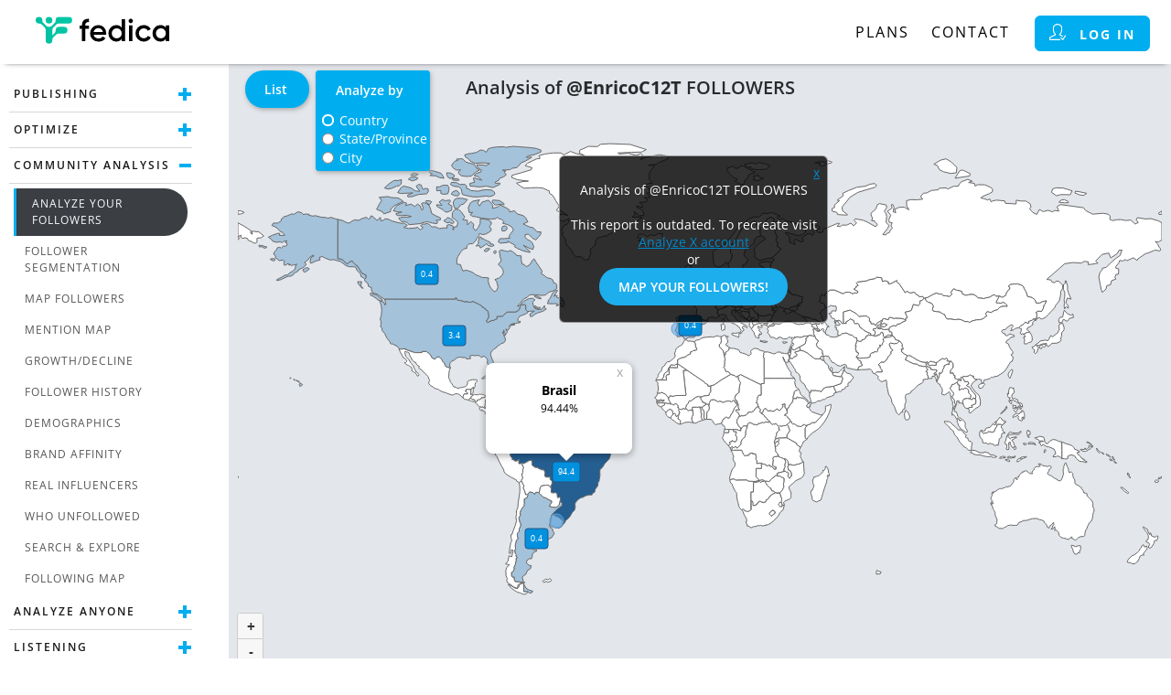

--- FILE ---
content_type: text/html; charset=utf-8
request_url: https://fedica.com/!EnricoC12T
body_size: 49681
content:


<!doctype html>
<html xmlns="http://www.w3.org/1999/xhtml" dir="ltr" lang="en">
<head>


<meta property="og:image" content="https://s.fedica.com/c/images/static/brand.png" />

 <style>.container:before,.container:after,.row:before,.row:after,.nav:before,.nav:after,.panel-body:before{display:table;content:" ";}.container:after,.row:after,.nav:after,.panel-body:after{clear:both;}.col-md-2,.col-lg-4,.col-md-5,.col-md-10,.col-xs-12,.col-md-12{position:relative;min-height:1px;padding-right:15px;padding-left:15px;}.col-xs-12{float:left;width:100%;}@media(min-width:701px){.col-md-2,.col-md-5,.col-md-10,.col-md-12{float:left;}.rtl .col-md-2,.rtl .col-md-5,.rtl .col-md-10,.rtl .col-md-12{float:right;}.col-md-12{width:100%;}.col-md-10{width:83.33333333%;}.col-md-5{width:41.66666667%;}.col-md-2{width:16.66666667%;}}@media(min-width:1101px){.col-lg-4{float:left;}.col-lg-4{width:33.33333333%;}}.col-lg-4,.col-md-10,.col-md-12,.col-md-2,.col-md-5,.col-xs-12{position:relative;min-height:1px;padding-right:15px;padding-left:15px;}.row{margin-right:-15px;margin-left:-15px;}.img-responsive{margin-left:auto;margin-right:auto;display:block;max-width:100%;width:100%;height:auto;}body{display:flex;flex-direction:column;min-width:320px;}html,body{margin:0 auto;padding:0;font-size:14px;text-align:center;color:#1a1a1a;min-height:200px;height:100%;}input,select{padding:3px;}input[type=time]{padding:initial;}input[type="radio"],.twhsplugin input[type="radio"]{cursor:pointer;width:1em;height:1em;}input[type="radio"]:checked{appearance:none;-webkit-appearance:none;border-radius:50%;background:#00aeef;border:2px solid #FFF;box-shadow:0 0 0 1px #00aeef;}select,input[type="number"],input[type="text"],input[type="password"],input[type="email"],input[type=time],textarea{min-height:35px;border:1px solid #ddd;border-radius:4px;}select[multiple="multiple"]{height:inherit;}@supports not selector(::-webkit-scrollbar){*{scrollbar-width:thin;scrollbar-color:#0083d7 #cfcfcf;}}*::-webkit-scrollbar{width:8px;height:8px;}*::-webkit-scrollbar-track{border-radius:8px;background-color:#eee;border:1px solid #cfcfcf;}*::-webkit-scrollbar-thumb{border-radius:8px;background-color:#0083d7;}.toggle{margin:4px 4px 4px 0;position:relative;display:inline-block;width:46px;height:22px;}.rtl .toggle{margin-left:4px;margin-right:inherit;}.toggle input{appearance:none;-webkit-appearance:none;width:0;height:0;padding:0!important;}.toggle>span{position:absolute;cursor:pointer;top:0;left:0;right:0;bottom:0;background-color:#d7d7d7;-webkit-transition:.3s;transition:.3s;border-radius:24px;box-shadow:1px 1px 3px rgb(0 0 0 / 30%);}.toggle>span:before{position:absolute;content:"";height:18px;width:18px;left:3px;bottom:2px;background-color:white;border-radius:50%;-webkit-transition:.3s;transition:.3s;}.rtl .toggle>span:before{right:3px;left:auto;}.disabled .toggle>span:before{background-color:#f1f1f1;}.toggle>input:disabled ~ span:before{background-color:#eee;}.toggle>input:checked ~ span{background-color:#00aeef;box-shadow:2px 2px 5px rgb(0 0 0 / 30%);}.toggle>input:checked.disabled ~ span{background-color:#B7B7B7;cursor:not-allowed;}.toggle>input:checked ~ span:before{-webkit-transform:translateX(22px);-ms-transform:translateX(22px);transform:translateX(22px);}.rtl .toggle>input:checked ~ span:before{-webkit-transform:translateX(-22px);-ms-transform:translateX(-22px);transform:translateX(-22px);}.toggleRadio{display:flex;justify-content:center;user-select:none;}.toggleRadio span{margin:3px 0;vertical-align:top;padding:5px 20px;font-size:15px;font-weight:600;display:inline-block;background-color:transparent;border:1px solid #08c;color:#08c;border-radius:0 25px 25px 0;text-align:center;cursor:pointer;}.rtl .toggleRadio span{border-radius:25px 0 0 25px;}.toggleRadio span:hover,.toggleRadio input:checked ~ span{text-decoration:none;border:1px solid #0083d7;background-color:#0083d7;color:#fff;}.toggleRadio div:first-child span{border-radius:25px 0 0 25px;}.rtl .toggleRadio div:first-child span{border-radius:0 25px 25px 0;}.toggleRadio input{display:none;}.rfloat{float:right;}.rtl .rfloat{float:left;}.lfloat{float:left;}.rtl .lfloat{float:right;}.ralign{text-align:right;}.rtl .ralign{text-align:left;}.lalign{text-align:left;}.rtl .lalign{text-align:right;}.calign,.rtl .calign{text-align:center;}.centerinpage-vertical{display:flex;flex-direction:column;justify-content:center;width:100%;}.centerinpage,.rtl .centerinpage{text-align:center;}.centerinpage>div{display:inline-block;}.dashoutside .dashcard.centerBigContent{min-width:50%;margin-bottom:100px;}.relative{position:relative;}.rtl td,.rtl th,.rtl div{text-align:right;}th{text-align:left;}div{-webkit-backface-visibility:hidden;display:block;}*{-webkit-box-sizing:border-box;-moz-box-sizing:border-box;box-sizing:border-box;}:after,:before{-webkit-box-sizing:border-box;-moz-box-sizing:border-box;box-sizing:border-box;}::-webkit-input-placeholder{color:#c4c5c6;font-style:italic;}::-moz-placeholder{color:#c4c5c6;font-style:italic;}:-ms-input-placeholder{color:#c4c5c6;font-style:italic;}@media screen and /*!*/(-webkit-min-device-pixel-ratio:0){::i-block-chrome,.radiof{background-color:#444;}}fieldset{border:0 none;}table{border-collapse:collapse;}a,.simlink{color:#08c;text-decoration:none;}a:hover,.simlink:hover{text-decoration:underline;}.simlink{cursor:pointer;}a img{border:0;}a.inactive{pointer-events:none;cursor:default;}h1{margin:0;font-weight:bold;font-size:24px;}h1,h2,h3,h4{color:#1a1a1a;letter-spacing:1px;}.rtl h1,.rtl h2,.rtl h3,.rtl h4,.rtl .homeContent h1,.rtl .homeContent h2,.rtl .homeContent h3,.rtl .homeContent h4{letter-spacing:0;}h4{font-weight:bold;font-size:18px;}h1 span,h4 span{font-weight:normal;font-size:26px;}h2{font-size:22px;margin-bottom:0;}.lbutton,.lbutton:hover{text-decoration:none;}.lbutton:hover{text-decoration:none;}.disabled,.disabled:hover,.disabled:active{background-color:#E5E5E5;color:#828282!important;border-color:#AAA!important;background-image:-webkit-linear-gradient(top,#f2f2f2,#E5E5E5);background-image:linear-gradient(#f2f2f2,#E5E5E5);pointer-events:none;cursor:default;}.panel-body a.btn-info,.panel-body a.btn-sm{font-weight:normal;}.panel-body a.btn-info:hover{color:#FF0;}.panel-heading{background-color:#13578A;color:#fff;border-top-left-radius:3px;border-top-right-radius:3px;padding:10px 15px;letter-spacing:2px;font-size:18px;font-weight:600;}.rtl .panel-heading{letter-spacing:0;}.panel-heading .btn a{color:#fff;}.panel-heading .btn-default{color:#fff;border-color:#fff;}.panel-heading .btn-default:hover{border-color:none;}.panel-heading.cols>div{display:flex;align-items:center;}.panel-heading .helpq{color:#fff;border-color:#fff;}.panel-heading .helpq:hover{border-color:transparent;}.panel-body{padding:0;background-color:#f3fcfa;}.panel-body a.btn:hover{text-decoration:none;}.panel-body a{color:#08c;text-decoration:none;}.panel-body a.upgrade-btn,.panel-body .btn-info{color:#fff;}.panel-body a:hover{color:#08c;text-decoration:underline;}.panel-content{padding:10px;}.panel-heading .icon-btn:hover{background:#999;}:focus{outline:none;}.flexbreak{flex-basis:100%;height:0;background:none!important;padding:0!important;}.cols{display:flex;justify-content:space-between;}.twocols{display:flex;flex-wrap:wrap;}.twocols>div{width:50%;}.modal-popup{z-index:9999999;position:fixed;bottom:0;top:0;width:100%;background-color:rgba(0,0,0,0.4);display:flex;justify-content:center;align-items:center;left:0;}.modal-popup>div{max-width:100%;background:#fff;border-radius:10px;box-shadow:rgba(0,0,0,0.5) 2px 5px 8px;max-height:100%;overflow:auto;}:root:has(.modal-popup:not(.hiddenPanel)){overflow:hidden;scrollbar-gutter:stable;}.errorwindow{z-index:9999999;position:fixed;bottom:0;top:70px;width:100%;background-color:rgba(0,0,0,0.4);display:flex;justify-content:center;align-items:center;}.errorwindow .modal-dialog-title{text-align:right;padding:2px 10px 4px 10px;border-radius:10px 10px 0 0;}.errorwindow>div{min-width:250px;font-size:13px;max-width:100%;min-height:100px;background:#fff;border-radius:10px;box-shadow:rgba(0,0,0,0.5) 2px 5px 8px;}.errorwindow>div>div{padding:20px;padding-top:5px;}.errorwindow button{margin-bottom:20px;}@media only screen and /*!*/(max-width :1100px){.panel-heading{font-size:14px;padding:10px 8px;}}div.premium{font-size:16px;font-weight:500;text-align:left;color:#1a1a1a;min-height:450px;width:100%;}.premium table,.premium div.table{font-size:14px;}.hiddenPanel{display:none!important;}.invisiblePanel{visibility:hidden;}.lazyimage{background-image:none!important;}.paragraph{white-space:pre-wrap;}.btn{-khtml-user-select:none;-moz-user-select:none;-ms-user-select:none;user-select:none;-webkit-appearance:none;border:1px solid transparent;cursor:pointer;display:inline-block;font-size:14px;padding:10px 20px;font-weight:600;margin-bottom:0;text-align:center;vertical-align:middle;white-space:nowrap;text-decoration:none;border-radius:25px;}.btn-info,.paybutton,#navButton,.startButton{background-color:#00aeef;border:1px solid transparent;color:#fff;margin:0 3px;display:inline-block;}.btn-info:hover,.paybutton:hover,#navButton:hover,.startButton:hover{text-decoration:none;background-color:#0083d7;}.btn-login{border:1px solid #00aeef!important;margin:0 3px;display:inline-block;font-weight:bold;padding:1px 15px!important;color:white!important;background-color:#00aeef;border-radius:6px;}.btn-login:hover{background-color:#00aeef;background-color:#0083d7;color:white!important;text-decoration:none;border:1px solid white!important;}.icon-login{filter:grayscale(1) brightness(100);}.btn-text-white{color:white!important;}.btn-default{background-color:transparent;border:1px solid #08c;color:#08c;margin:0 3px;}.btn-default:hover{text-decoration:none;border:1px solid #0083d7;background-color:#0083d7;color:#fff;}.btn-default:disabled,.btn-default:disabled:hover{border-color:#999;color:#999;background-color:#fff;cursor:not-allowed;}.pos-btn,.upgrade-btn,.neg-btn{color:#fff;text-transform:uppercase;}.upgrade-btn{letter-spacing:2px;}.rtl .upgrade-btn{letter-spacing:0;}.btn-remove{border-radius:50%;background:#bd1d26;width:20px;height:20px;position:relative;cursor:pointer;}.btn-remove:before{background:#fff;margin:auto 4px;height:4px;border-radius:1px;}.btn-remove:before,.btn-remove:after{content:'';position:absolute;top:0;left:0;right:0;bottom:0;}.btn-add{border-radius:50%;background:#fff;width:20px;height:20px;position:relative;cursor:pointer;border:1px solid #0083d7;}.btn-add:before,.btn-add:after{content:'';position:absolute;top:2px;left:2px;right:2px;bottom:2px;background:#00aeef;margin:auto;border-radius:1px;}.btn-add:before{width:2px;}.btn-add:after{height:2px;}.btn-add:hover{background:#0083d7;border-color:#0083d7;}.btn-add:hover:before,.btn-add:hover:after{background:#fff;}.disabled .btn-add{color:#aaa;}.disabled .btn-add:before,.disabled .btn-add:after{background-color:#aaa;}.plans .btn-info,.upgrade-btn,.upgrade-btn-info,.pos-btn{background:#1DAEED;color:white;border-radius:30px;}.neg-btn,a.neg-btn{border:1px solid #dd242e;color:#dd242e;}.neg-btn:hover{background-color:#dd242e;background:-webkit-linear-gradient(#dd242e,#a80009);background:linear-gradient(#dd242e,#a80009);}.plans .btn-info:hover,.upgrade-btn:hover,.upgrade-btn-info:hover,.pos-btn:hover{text-decoration:none;background-color:#0083d7;}.upgrade-btn-info{border:1px solid transparent;text-transform:uppercase;color:#fff;letter-spacing:3px;}.btn-lg{font-size:18px;line-height:1.33;padding:8px 16px;}.btn-sm{padding:3px 12px;text-decoration:none;}.btn-long{padding-left:25px;padding-right:25px;text-transform:uppercase;letter-spacing:2px;}a.startButton{color:#fff;letter-spacing:3px;font-size:14px;display:inline-block;border-radius:2px;border:1px solid transparent;white-space:normal;}a.startButton .start-text{display:inline-block;}.rtl a.startButton{letter-spacing:0;}a.startButton:hover{text-decoration:none;}#navButton{cursor:pointer;left:8px;height:36px;width:36px;display:none;padding:0;border-top:1px solid transparent;border-radius:2px;margin:0 7px;}.cls-btn,.rtl .cls-btn{box-sizing:content-box;width:18px;height:18px;padding:0!important;line-height:18px;font-size:11px!important;font-weight:bold;text-align:center;letter-spacing:0;}.wrapper{position:relative;flex-grow:1;display:flex;}#topbg{left:0;width:100%;min-height:70px;top:0;margin-top:0;z-index:996;text-align:left;background-color:white;position:fixed;-webkit-box-shadow:0 4px 6px -6px #222;-moz-box-shadow:0 4px 6px -6px #222;box-shadow:0 4px 6px -6px #222;display:flex;align-items:center;justify-content:space-between;}.rtl #topbg{text-align:right;}.topMenu a,.topMenu>div{margin-right:20px;display:inline-block;height:100%;padding:22px 0 20px 0;font-size:16px;border-bottom:3px solid transparent;color:black;}.rtl .topMenu a,.rtl .topMenu>div{margin-left:20px;margin-right:auto;letter-spacing:0;}.topMenu a:hover,.topMenu>div:hover{border-bottom:3px solid #00aeef;text-decoration:none;}.topMenu a,.topMenu>div,.topribbon .btn{text-transform:uppercase;letter-spacing:2px;}.topribbon .btn{padding:6px 12px;}.top-menu-dropdown{position:relative;display:inline-block;cursor:pointer;}.top-menu-dropdown .smicon{padding:6px;width:36px;height:36px;margin-right:7px;}.rtl .top-menu-dropdown .smicon{margin-left:7px;}.top-menu-dropdown .smicon.yticon{padding:6px 4px;}.top-menu-dropdown .smicon.pinicon{background-size:36px;}.top-menu-dropdown .smicon i{height:24px;width:24px;}.top-menu-dropdown .smicon.yticon{margin:0 7px 4px 3px;}.top-menu-dropdown .smicon.yticon i{height:20px;width:28px;margin:0;}.top-menu-dropdown .smicon.twicon{padding:5px 8px;}.top-menu-dropdown .smicon.twicon i{width:20px;height:20px;}.top-menu-dropdown .smicon.pficon{padding:0;}.top-menu-dropdown .smicon.pficon i{height:100%;width:100%;}.top-menu-dropdown-content{display:none;position:absolute;left:0;background-color:#f9f9f9;min-width:200px;box-shadow:0 8px 16px 0 rgba(0,0,0,0.2);z-index:120;top:67px;text-align:left;border-bottom-left-radius:10px;border-bottom-right-radius:10px;}.top-menu-dropdown-content a{color:black;padding:4px 12px;text-decoration:none;display:block;width:100%;border-bottom:1px solid #E0E0E0;text-transform:inherit;line-height:36px;}.top-menu-dropdown-content a:last-child,.top-menu-dropdown-content a:last-child:hover{border:none;}.top-menu-dropdown-content a:hover{background-color:#f1f1f1;border-bottom:1px solid #E0E0E0;}.top-menu-dropdown:hover .top-menu-dropdown-content{transition:.3s;display:block;}.top-menu-dropdown:hover .top-menu-dropbtn{background-color:transparent;}.logon{padding:0 10px;border:1px solid transparent;}.icon-s{display:inline-block;}.icon-container{display:inline-block;}.logon .icon-container{margin:0 10px 0 0;padding:7px 5px 7px 0;}.rtl .logon .icon-container{border-right:none;border-left:1px solid #0079C4;margin:0 0 0 10px;padding:7px 0 7px 5px;}.topleftLogo{margin-left:30px;display:inline-block;vertical-align:top;z-index:106;}.rtl .topleftLogo{margin-right:50px;margin-left:0;}.topleftLogo img{width:164px;height:44px;}#langMenu{bottom:50px;position:absolute;visibility:hidden;top:auto;padding:4px 7px 4px 0;box-shadow:rgb(0 0 0 / 20%) 0 0 15px,rgb(0 0 0 / 15%) 0 0 3px 1px;background-color:#26282b;}.rtl #langMenu{right:auto;}#langMenu .selected{background-color:#5A5A5A;font-weight:bold;}#langMenu a{padding:3px 20px;display:block;color:#fff;text-decoration:none;}#langMenu a:hover{text-decoration:underline;}.toast{display:inline-block;top:auto;right:auto;width:auto!important;z-index:200;position:absolute;text-align:left!important;border-radius:6px;background-color:rgba(0,131,215,0.8);top:70px;padding:10px 20px 20px 20px;color:#fff;min-width:15em;max-width:500px;text-align:left;border:1px solid rgba(255,255,255,0.5);box-shadow:0 1px 8px rgba(0,0,0,0.5);}.toastparent{position:absolute;top:0;height:100%;width:100%;bottom:0;display:flex;justify-content:center;align-items:center;background-color:rgba(128,128,128,0.4);overflow-y:auto;}.toastparent .toast{position:static;}.fineprint{font-size:11px;}.whitelabel{display:none;}.greeting{display:inline-block;color:black;line-height:28px;vertical-align:top;letter-spacing:2px;margin-right:10px;max-width:500px;overflow:hidden;white-space:nowrap;vertical-align:middle;}.rtl .greeting{letter-spacing:0;margin-right:auto;margin-left:10px;}.topribbon{margin:0 20px;}.secondribbon{text-align:right;display:inline-block;z-index:104;margin-left:20px;margin-top:18px;}.rtl .secondribbon{text-align:left;margin-right:20px;margin-left:auto;}.topMenu{display:inline-block;}.app .topMenu,.app #paidplanslnk,.app #paidmsglnk,.app #upgradelearn,.app #payButtons{display:none!important;}.app #topbg{min-height:50px;}.app .infoContainer,.app .fullContent,.app .dashboard-wrapper{padding-top:50px;}.app #cover,.app .map_wrapper,.app .errorwindow{top:50px;}.icon-login{display:inline-block;margin-bottom:-1px;width:18px;height:18px;}.bottomPanel{padding:15px 0 9px 0;bottom:0;width:100%;z-index:4;text-align:left;text-transform:uppercase;position:relative;display:flex;flex-flow:row wrap;color:white;background-color:#3F4B60;}.bottomPanel>div:first-child{flex:1 0 0;white-space:nowrap;order:1;}.bottomPanel>div:nth-child(2){flex:1 0 0;white-space:nowrap;order:2;}.bottomPanel>div:nth-child(3){flex:1 100%;order:3;display:flex;}.bottomPanel>div:nth-child(3)>div{flex:1;white-space:nowrap;}.nav{text-align:left;display:inline-block;}.nav a,.termscont a,.bottomPanel .nav div{color:#9ea3ab;margin-left:10px;}.nav a:hover{color:#fff;text-decoration:none;}.rtl .nav{text-align:right;margin-right:20px;}.bottomPanel .nav div{display:inline-block;}.bottomPanel a,.bottomPanel .nav div{font-size:16px;padding-right:5px;top:10px;color:#BBB;text-decoration:none;letter-spacing:2px;}.rtl .bottomPanel a,.rtl .bottomPanel .nav div{letter-spacing:0;}.bottomPanel a:hover,.bottomPanel .nav div:hover{color:#FFF;}.cright{display:inline-block;padding:0 20px;text-align:center;color:#585c62;letter-spacing:2px;}.termscont{display:inline-block;flex:1 0 0;}.termscont a{font-size:12px;white-space:nowrap;}.rtl .termscont a{margin-right:10px;margin-left:0;}.cright .company{color:#bd1d26;}.rtl .cright{letter-spacing:0;text-align:center;left:7px;right:auto;}.cright,.cright a{font-size:14px;flex-grow:1;}td.cright a{font-size:10px;}.host{text-align:right;margin:0 5px;}.rtl .host{text-align:left;}.host a{font-size:8px;}#cover{background-color:rgba(0,0,0,0.4);position:absolute;bottom:0;right:0;left:0;z-index:995;display:none;}#sharePanel{z-index:103;height:27px;text-align:right;vertical-align:middle;}#sharePanel>div{display:inline-block;margin:0 5px;font-size:13px;}.rtl #sharePanel{text-align:left;}#sharePanel table{margin-left:auto;margin-right:auto;}#sharePanel td{padding:1px 2px 0 2px;}.fedica-footer{background-color:#3F4B60;padding:15px 0 9px 0;bottom:0;width:100%;z-index:4;text-align:left;text-transform:uppercase;position:relative;display:flex;flex-flow:row wrap;color:white;}.fedica-footer a{color:white;font-size:15px;}.fedica-footer .fedica-footer-contents{display:flex;vertical-align:middle;text-align:center;margin:0 auto;flex-direction:column;width:85%;}.fedica-footer .fedica-footer-contents .fedica-footer-first-row{width:100%;display:flex;flex-direction:row;flex-wrap:wrap;}.fedica-footer .fedica-footer-contents .foot-first-row{display:flex;justify-content:space-between;width:100%;flex-wrap:wrap;}.fedica-footer .fedica-footer-contents .fedica-footer-first-row .fedica-footer-company-logo{background-image:url("data:image/svg+xml,%3Csvg xmlns='http://www.w3.org/2000/svg' xmlns:xlink='http://www.w3.org/1999/xlink' viewBox='0 0 323.12 86.59'%3E%3Cdefs%3E%3Cstyle%3E.cls-1%7Bfill:none;clip-rule:evenodd;%7D.cls-2%7Bclip-path:url(%23clip-path);%7D.cls-3%7Bfill:url(%23linear-gradient);%7D.cls-4%7Bfill:%23fff;%7D%3C/style%3E%3CclipPath id='clip-path'%3E%3Cpath class='cls-1' d='M46.44,14.62a7.15,7.15,0,1,1-7.14,7.15,7.15,7.15,0,0,1,7.14-7.15m7.15,39.7,5-5a7.28,7.28,0,0,0,2.18-4.48,13,13,0,0,0,.09-1.58A7.14,7.14,0,0,1,68,36.15H78.73a7.15,7.15,0,1,1,0,14.29H67.9a11.35,11.35,0,0,0-1.54.08,7.35,7.35,0,0,0-4.45,2.19l-6.06,6a7.39,7.39,0,0,0-2.18,4.45c-.05.4-.07.81-.08,1.21v.4a7.15,7.15,0,1,1-14.29,0V43.22a12.56,12.56,0,0,0-.08-1.5A7.35,7.35,0,0,0,37,37.24L31,31.18A7.35,7.35,0,0,0,26.49,29a15.39,15.39,0,0,0-1.57-.08,7.15,7.15,0,1,1,7.14-7.07,13.25,13.25,0,0,0,.09,1.54,7.28,7.28,0,0,0,2.18,4.45l6.05,6.06a7.32,7.32,0,0,0,4.45,2.17,13.34,13.34,0,0,0,3.22,0,7.39,7.39,0,0,0,4.45-2.18l6.06-6.06a7.33,7.33,0,0,0,2.18-4.47,11.36,11.36,0,0,0,.09-1.59A7.15,7.15,0,0,1,68,14.62H89.5a7.15,7.15,0,0,1,0,14.29H67.9a10.93,10.93,0,0,0-1.51.09,7.33,7.33,0,0,0-4.48,2.18l-6.06,6.06a7.39,7.39,0,0,0-2.18,4.48,11.11,11.11,0,0,0-.08,1.41Z'/%3E%3C/clipPath%3E%3ClinearGradient id='linear-gradient' x1='-10' y1='43.3' x2='124.41' y2='43.3' gradientTransform='translate(38.54 -25.98) rotate(37.8)' gradientUnits='userSpaceOnUse'%3E%3Cstop offset='0' stop-color='%2301be9e'/%3E%3Cstop offset='0.6' stop-color='%2301c4a4'/%3E%3Cstop offset='1' stop-color='%2300ccac'/%3E%3C/linearGradient%3E%3C/defs%3E%3Ctitle%3ELogo.White%3C/title%3E%3Cg id='Logo'%3E%3Cg class='cls-2'%3E%3Crect class='cls-3' x='8.48' y='-3.53' width='97.46' height='93.65' transform='translate(-14.53 44.15) rotate(-37.8)'/%3E%3C/g%3E%3Cpath class='cls-4' d='M279.71,57.83a11,11,0,0,0,15.28,0A10.55,10.55,0,0,0,298,50.09,10.58,10.58,0,0,0,295,42.34a11,11,0,0,0-15.28,0,10.58,10.58,0,0,0-3,7.75,10.55,10.55,0,0,0,3,7.74M298,33.18h7.3V67H298V62.13q-4.12,5.74-11.84,5.75a15.88,15.88,0,0,1-11.91-5.18,17.58,17.58,0,0,1-4.93-12.61,17.56,17.56,0,0,1,4.93-12.65A15.91,15.91,0,0,1,286.2,32.3q7.71,0,11.84,5.68Zm-47.49,34.7a17.51,17.51,0,0,1-17.86-17.79A17.44,17.44,0,0,1,250.55,32.3a17.63,17.63,0,0,1,9,2.36A15.31,15.31,0,0,1,265.63,41l-6.29,3.66a8.6,8.6,0,0,0-3.48-3.83,10.38,10.38,0,0,0-5.38-1.38,10.06,10.06,0,0,0-7.47,3,10.34,10.34,0,0,0-3,7.58,10.3,10.3,0,0,0,3,7.57,10.07,10.07,0,0,0,7.47,3.05,10.42,10.42,0,0,0,5.38-1.42,9.28,9.28,0,0,0,3.62-3.79l6.29,3.58a16.09,16.09,0,0,1-6.22,6.43A17.54,17.54,0,0,1,250.55,67.88ZM218.82,67V33.18h7.31V67Zm6.94-40.28a4.67,4.67,0,0,1-7.95-3.29,4.56,4.56,0,0,1,1.35-3.28,4.67,4.67,0,0,1,6.63,0,4.64,4.64,0,0,1,0,6.57Zm-41.1,31.11a11,11,0,0,0,15.29,0,10.55,10.55,0,0,0,3-7.74,10.57,10.57,0,0,0-3-7.75,11,11,0,0,0-15.29,0,10.57,10.57,0,0,0-3,7.75A10.55,10.55,0,0,0,184.66,57.83ZM203,19.65h7.31V67H203V62.13q-4.12,5.74-11.84,5.75a15.86,15.86,0,0,1-11.9-5.18,17.59,17.59,0,0,1-4.94-12.61,17.57,17.57,0,0,1,4.94-12.65,15.89,15.89,0,0,1,11.9-5.14q7.72,0,11.84,5.68Zm-60.48,27.6H162.4A9.75,9.75,0,0,0,159,41a9.89,9.89,0,0,0-6.26-2.09A10.24,10.24,0,0,0,146,41.16,10.08,10.08,0,0,0,142.51,47.25Zm.07,6a9.29,9.29,0,0,0,3.72,5.92,12,12,0,0,0,7.11,2.06q5.82,0,8.72-4.19l6,3.52q-5,7.37-14.81,7.37-8.25,0-13.33-5a17.23,17.23,0,0,1-5.07-12.75,17.45,17.45,0,0,1,5-12.69,17.25,17.25,0,0,1,12.86-5.1A15.79,15.79,0,0,1,165,37.51a18.05,18.05,0,0,1,4.77,12.65,22.65,22.65,0,0,1-.27,3Zm-10-27.4q-8-.74-8,6.7v.68h8v7h-8V67h-7.31V40.21h-5.14v-7h5.14V32.5q0-7,3.89-10.59t11.4-3.14Z'/%3E%3C/g%3E%3C/svg%3E");height:40px;width:150px;background-repeat:no-repeat;}.fedica-footer .fedica-footer-first-row .fedica-footer-first-row-middle{max-width:60%;display:flex;justify-content:space-evenly;align-items:center;}.fedica-footer .fedica-footer-first-row .fedica-footer-first-row-right{min-width:273px;display:flex;justify-content:flex-end;align-items:center;margin-left:auto;}.rtl .fedica-footer .fedica-footer-first-row .fedica-footer-first-row-right{margin-right:auto;margin-left:0;}.fedica-footer .fedica-footer-first-row .apps-badge{width:150px;min-width:150px;margin:0 10px;}.fedica-footer .fedica-footer-first-row .apps-badge img{width:100%;}.fedica-footer .fedica-footer-first-row .termscont{display:flex;width:70%;justify-content:flex-end;}.fedica-footer .footer-hr{width:100%;margin:20px 0;border:1px solid dimgray;}.fedica-footer .fedica-footer-first-row .fedica-footer-copyright{display:flex;width:25%;justify-content:flex-start;}.fedica-footer .fedica-footer-first-row .fedica-footer-first-row-middle a{margin-right:33px;}.rtl .fedica-footer .fedica-footer-first-row .fedica-footer-first-row-middle a{margin-left:33px;margin-right:0;}.fedica-footer .fedica-footer-first-row .fedica-footer-first-row-middle div{color:white;font-size:15px;}.fedica-footer .fedica-footer-contents .fedica-footer-bottom-hr{width:100%;margin:14px 0;}#youtubebutton{background-color:#f00;color:#fff;padding:6px 10px;text-transform:initial;vertical-align:top;border-radius:10px;cursor:pointer;font-size:11px;height:32px;}#youtubebutton span,.twitterButton span,#sfb{display:inline-block;line-height:20px;}.rtl #youtubebutton{display:none;}#sfb{width:110px;height:32px;padding:6px;background-color:#1877f2;overflow:hidden;margin-top:1px;vertical-align:top;cursor:pointer;border-radius:10px;text-align:left;height:32px;}#sfb svg{width:16px;margin-left:7px;margin-right:1px;margin-top:2px;}#sfb>span{font-family:Helvetica,Arial,sans-serif;font-size:11px;display:inline-block;line-height:20px;vertical-align:top;color:#fff;text-transform:none;cursor:pointer;}#sfb>span:nth-child(2){font-weight:bold;}#sfb iframe{width:90px;}.twitterButton,.rtl .twitterButton{min-width:71px;padding:6px 10px;background:#000;border-radius:10px;color:#fff!important;text-transform:initial;vertical-align:top;text-align:center;font-size:13px;}.twitterButton i{width:16px;height:16px;}.twitterButton span{margin-left:5px;}.rtl .twitterButton span{margin-right:5px;margin-left:initial;}.twitterButton:hover{background:#202020;cursor:pointer;}.fedica-footer-first-row-right div{margin-left:10px;}#langsel,.mapButton{-webkit-touch-callout:none;-webkit-user-select:none;-khtml-user-select:none;-moz-user-select:none;-ms-user-select:none;user-select:none;}#content_wrapper{padding-left:15px;padding-right:15px;}.rtl #content_wrapper{padding-right:15px;}.infoContainer,.fullContent,.popupcontainer{padding-top:70px;flex:1;}.popupcontainer{padding-left:20px;padding-right:20px;}.fullContent{display:flex;}.fullContent>div{flex:1;}.dashboard-wrapper{padding-top:70px;display:table;width:100%;flex:1;}.smicons,.rtl div.smicons{padding-top:3px;text-align:left;vertical-align:top;display:inline-block;max-width:220px;}.leftHeader{text-align:right;}.table{width:100%;margin-bottom:20px;}.table .theader>div,.table thead>tr>th,.table>tbody>tr>th,.table tfoot>tr>th,.table thead>tr>td,.table tbody>tr>td,.table tfoot>tr>td,.table>div>div{padding:10px;line-height:1.428571429;vertical-align:top;}.table thead>tr>th{vertical-align:bottom;}.table caption+thead tr:first-child th,.table colgroup+thead tr:first-child th,.table thead:first-child tr:first-child th,.table caption+thead tr:first-child td,.table colgroup+thead tr:first-child td,.table thead:first-child tr:first-child td{border-top:0;color:#3b3e43;}.table thead td,.table .theader div,.table thead th{font-weight:bold;}div.table{display:table;border-spacing:0;}.table .theader{padding:0;}div.table .theader div{display:table-cell;}div.table>div{display:table-row;}div.table>div>div{display:table-cell;}.table-striped thead>tr>th,.table-striped tbody>tr>th,.table-striped tfoot>tr>th,.table-striped thead>tr>td,.table-striped tbody>tr>td,.table-striped tfoot>tr>td{border-top:1px solid #fff;}.table-cnt{border-top:1px solid #dfe0e4;}.table-alt2 thead,.theader,.table-alt2 thead th{background-color:#f3fcfa;}.table-alt2>tbody>tr:nth-child(odd),.table-alt2>div:nth-child(odd){background-color:#fff;}.table-alt2>tbody>tr:nth-child(even),.table-alt2>div:nth-child(even){background-color:#f3fcfa;}.table-alt tbody>tr>td{border-top:0;vertical-align:middle;}.table-alt,div.table-alt{border-collapse:separate;border-spacing:0 15px;}.table-alt thead,.theader,.table-alt thead th{background:none;font-weight:600;}.table-alt tbody tr>td,.table-alt>div>div{padding:20px 10px;}.table-alt tr>td:first-child,.table-alt>div>div:first-child{border-radius:10px 0 0 10px;}.table-alt tr>td:last-child,.table-alt>div>div:last-child{border-radius:0 10px 10px 0;}.table-alt>tbody>tr,.table-alt>div:not(:first-child){background-color:#fff;box-shadow:rgba(0,0,0,0.1) 0 2px 5px;border-radius:10px;}.table-alt thead>tr>th,.table-alt thead>tr>td,.table-alt>div:first-child>div{padding:0 10px;}.staticContent ul,.star ul{list-style:none;padding:0;padding-left:20px;}.staticContent ul li,.star ul li{position:relative;}.staticContent ul>li:before,#navbar>ul>li>ul>li>ul>li:before,.star ul li:before,.historyCont ul>li:before,.arrow-list ul>li:before{position:absolute;left:-1.5em;margin-right:8px;text-align:center;}#navbar>ul>li>ul>li>ul>li:before{padding:4px;}.staticContent ul,.star ul{list-style:none;padding:0;padding-left:20px;}.dashinside h1,.staticContent h1,.infograph h1{margin:20px 0;text-transform:uppercase;font-size:20px;font-weight:600;}.infograph,.dashinside,.dashinside2{padding:10px 0;}.form-group{padding-top:5px;padding-bottom:5px;}.container{padding-right:15px;padding-left:15px;margin-right:auto;margin-left:auto;max-width:1400px;}.active a:hover{box-shadow:none;}.panel{margin-bottom:20px;border-radius:4px 4px 4px 4px;}.infoContainer,.fullContent{text-align:left;background-color:White;color:#1a1a1a;}.rtl .infoContainer,.rtl .fullContent{text-align:right;}.infoContainer td,.fullContent th,.widgetDashboard td{color:#1a1a1a;}#navbar{width:220px;}#content_wrapper{margin-left:220px;position:relative;}.bottomtooltip{position:relative;}.tooltip2Container{display:inline-block;vertical-align:top;}.tooltip2,.rtl .tooltip2,.tooltip4,.rtl .tooltip4{position:relative;border:1px solid #626569;display:inline-block;color:#626569;border-radius:50%;width:16px;height:16px;vertical-align:middle;cursor:pointer;font-size:11px;line-height:16px;text-align:center;-khtml-user-select:none;-moz-user-select:none;-ms-user-select:none;user-select:none;letter-spacing:0;}.tooltip2:hover,.tooltip4:hover{background-color:#0083d7;color:#fff;}.bottomtooltip .tooltip2,.rtl .bottomtooltip .tooltip2{position:inherit;}.tooltip2 .tooltiptext{visibility:hidden;white-space:pre;text-align:left;background-color:black;color:#fff;padding:15px;border-radius:6px;position:absolute;z-index:99;}.bottomtooltip .tooltip2 .tooltiptext{left:0;right:0;top:25px;white-space:pre-wrap;}.rtl .bottomtooltip .tooltip2 .tooltiptext{text-align:right;}.tooltip-right{top:-5px;left:125%;}.tooltip2 .tooltip-left{top:-5px;right:125%;text-align:right;}.rtl .tooltip2 .tooltip-right{left:auto;right:125%;text-align:right;}.rtl .tooltip2 .tooltip-left{right:auto;left:2em;text-align:left;}.bottomtooltip .tooltip2Container::after{visibility:hidden;content:"";position:absolute;top:22px;width:5px;height:5px;display:block;margin-top:-7px;margin-left:2px;border-width:5px;border-style:solid;z-index:1;border-color:transparent transparent #555 transparent;}.tooltip2:hover .tooltiptext,.bottomtooltip .tooltip2Container:hover::after,.bottomtooltip .tooltip2Container:hover .tooltiptext{visibility:visible;}.tooltip-right::after{content:"";position:absolute;top:1.3em;right:100%;margin-top:-5px;margin-left:2px;max-height:10px;border-width:5px;border-style:solid;border-color:transparent #555 transparent transparent;}.rtl .tooltip-right::after{left:100%;right:auto;margin-right:2px;margin-left:auto;border-color:transparent transparent transparent #555;}.tooltip-left::after{content:"";position:absolute;top:1.3em;right:100%;margin-top:-5px;max-height:10px;border-width:5px;border-style:solid;left:100%;border-color:transparent transparent transparent #555;}.rtl .tooltip-left::after{right:auto;left:-10px;margin-right:2px;margin-left:auto;border-style:solid;border-color:transparent #555 transparent transparent;}.tooltip4>div{min-width:200px;padding:20px;color:#fff;background-color:#0083d7;font-weight:normal;font-size:13px;border-radius:8px;position:absolute;z-index:99999999;box-sizing:border-box;box-shadow:0 1px 8px rgba(0,0,0,0.5);display:none;top:28px;left:50%;transform:translate(-50%,0);text-align:left;}.tooltip4:hover>div{display:block;}.tooltip4>div>i{position:absolute;bottom:100%;left:50%;margin-left:-12px;width:24px;height:12px;overflow:hidden;}.tooltip4>div>i::after{content:'';position:absolute;width:12px;height:12px;left:50%;transform:translate(-50%,50%) rotate(45deg);background-color:#0083d7;box-shadow:0 1px 8px rgba(0,0,0,0.5);}.bigtooltip{position:relative;}.bigtooltip .tooltip4{position:static;}.bigtooltip .tooltip4>div{width:100%;}.bigtooltip .tooltip4 i{display:none;}.tooltip4>div.left{top:50%;left:100%;margin-left:15px;transform:translate(0,-50%);visibility:hidden;opacity:0;transition:opacity .8s;min-height:100px;}.tooltip4>div.left>i{left:auto;margin-left:auto;width:12px;height:24px;margin-top:-12px;top:50%;right:100%;}.tooltip4>div.left>i::after{left:0;top:50%;transform:translate(50%,-50%) rotate(-45deg);}.rtl .tooltip4>div,.rtl .tooltip4>div .smicons{text-align:right!important;}.rtl .tooltip4>div.left{right:100%;left:0;margin-left:0;margin-right:15px;transform:translate(0,-50%);}.rtl .tooltip4>div.left>i{left:100%;margin-left:0;margin-right:auto;right:auto;}.rtl .tooltip4>div.left>i::after{transform:translate(-50%,-50%) rotate(-45deg);}.tooltip4:hover>div.left{visibility:visible;opacity:1;}.tooltip4>div.right{top:50%;left:auto;right:100%;margin-right:10px;transform:translate(0,-50%);visibility:hidden;opacity:0;transition:opacity .8s;min-height:100px;}.tooltip4>div.right>i{margin-left:auto;width:15px;height:24px;margin-top:-12px;top:50%;right:-9px;}.tooltip4>div.right>i::after{left:0;top:50%;transform:translateY(-50%) rotate(-45deg);box-shadow:none;}.rtl .tooltip4>div.right{right:auto;left:100%;margin-right:0;margin-left:10px;}.rtl .tooltip4>div.right>i{right:auto;margin-right:0;margin-left:-12px;left:0;}.rtl .tooltip4>div.right>i::after{transform:translate(50%,-50%) rotate(-45deg);}.tooltip4:hover>div.right{visibility:visible;opacity:1;}.tooltip4.rightaligned>div{right:-12px;transform:none;left:auto;top:24px;}.tooltip4.rightaligned>div>i{left:auto;}.rtl .tooltip4.rightaligned>div{left:-12px;right:auto;}.rtl .tooltip4>div>i{right:auto;left:18px;}.embeddedContainer{position:relative;width:100%;padding-top:56.25%;}.embeddedDashboardVideo{position:absolute;top:0;left:0;bottom:0;right:0;width:100%;height:100%;}.embeddedContainer img{position:absolute;top:0;left:0;bottom:0;right:0;width:100%;height:100%;}.screenshots{margin-top:40px;padding:0 20px;text-align:center;max-height:calc(100%+250px);overflow:hidden;}.adaptivecols{display:flex;flex-wrap:wrap;}.adaptivecols>div{width:50%;}.staticContentImages{display:flex;flex-wrap:wrap;}.staticContentImages>div:first-child{flex:1;min-width:500px;}.staticContentImages .screenshots{top:20px;text-align:center;min-width:600px;}.staticContentImages .screenshots img{max-width:500px;max-height:600px;}.plan1Signup a{min-width:4em;}.billingselection>div{max-width:470px;margin:0 auto;min-height:60px;}.billingselection input[type=radio]:not(old){opacity:0;}.billingselection input[type=radio]:not(old){width:15px;margin:0;padding:0;font-size:1em;}.billingselection input[type=radio]:not(old)+label{display:inline-block;vertical-align:bottom;border:1px solid #aaa;border-radius:2px;box-shadow:-1px -1px 4px 1px #CCC;padding:10px;min-width:40%;font-weight:normal;text-align:center;margin-left:-5px;margin-top:10px;cursor:pointer;background:#ebebeb;background:-webkit-linear-gradient(#fff,#ebebeb);background:linear-gradient(#fff,#ebebeb);border:1px solid #b5b5b5;}.billingselection input[type=radio]:not(old):hover+label{background:#d7d7d7;background:-webkit-linear-gradient(#fff,#d7d7d7);background:linear-gradient(#fff,#d7d7d7);}.billingselection input[type=radio]:not(old):checked+label{color:#fff;background:#015e94;-webkit-filter:none;filter:none;background:-webkit-linear-gradient(#0078d7,#006cc2);background:linear-gradient(#0078d7,#006cc2);border-radius:2px;border:1px solid #0062a8;border:.1rem solid #0062a8;box-shadow:inset 0 .1rem 0 rgba(255,255,255,.2);}.monthlyselected .plansannual{display:none;}.monthlyselected .plansmonthly{display:block;}.error,.field-validation-error,.validation-summary-errors{font-size:12px;}.error,.error2{color:Red;}@media only screen and /*!*/(max-width :1400px){.container{width:100%;}}@media only screen and /*!*/(max-width :1100px){.adaptivecols>div{width:initial;}.dashboard-wrapper{display:inherit;}.bottomPanel .nav a,.termscont a{font-size:10px;letter-spacing:0;}.rtl .bottomPanel .nav a,.rtl .bottomPanel .nav div{letter-spacing:0;}#content_wrapper,.infoContainer{margin-top:0;}#content_wrapper.rtl #content_wrapper{padding-left:10px;padding-right:10px;}#content_wrapper{left:0;margin-left:0;}.upgrade-btn-info,.upgrade-btn{letter-spacing:inherit;}.screenshots{padding:20px;}.staticContentImages .screenshots img{width:100%;max-height:none;}.staticContentImages{padding-left:10px;padding-right:0;}.rtl .staticContentImages{padding-left:0;}.rtl div.topribbon{margin-left:45px;}.logon .icon-container{padding:2px 5px 4px 0;}.rtl .logon .icon-container{padding:2px 0 4px 5px;}.topMenu{height:auto;margin-top:5px;}.topMenu a,.topMenu>div{font-size:12px;}#navButton{display:inline-block;top:36px;}.rtl #navButton{top:18px;}.premium h1,.datestamp{margin:0 0 20px 0;}.topleftLogo{margin-top:5px;margin-left:10px;}.rtl .topleftLogo{margin-left:0;margin-right:10px;}.freeSignup a,.plan1Signup a{letter-spacing:0;}.tooltip2 .tooltiptext{white-space:normal;min-width:200px;}.plans .tooltip2 .tooltiptext{white-space:pre-line;}#searchexplore{width:70%;content:url(https://s.fedica.com/c/3.0.10617.0/images/search-and-explore-mobile.png);}.fedica-footer .fedica-container{width:95%!important;}.fedica-footer .fedica-footer-first-row .fedica-footer-copyright{font-size:10px;}.fedica-footer .fedica-footer-contents{width:100%;padding:0 30px;}}@media only screen and /*!*/(max-width :1030px){.fedica-footer .fedica-footer-contents .fedica-footer-first-row .fedica-footer-company-logo{display:none;}.greeting{display:none;}}@media only screen and /*!*/(max-width :778px){.topMenu a,.topMenu>div{font-size:12px;text-transform:none;letter-spacing:0;}.fedica-footer .fedica-footer-first-row .fedica-footer-first-row-middle{max-width:100%;flex-wrap:wrap;margin-bottom:10px;}}@media only screen and /*!*/(max-width :700px){.top-menu-dropdown-content{top:31px;}body:not(.app) .topleftLogo img{width:97px;height:26px;}.dashinside h1,.staticContent h1,.infograph h1{font-size:16px;padding:0 10px;}h1 span,h4 span{font-size:18px;}.screenshots{padding:0;}.bottomPanel>div:first-child{flex:1 100%;white-space:nowrap;order:1;}.bottomPanel>div:nth-child(2){flex:1 0 0;white-space:nowrap;order:3;}.bottomPanel>div:nth-child(3){flex:1 0 0;order:2;white-space:nowrap;display:flex;}.cright{display:none;}.nav{margin-bottom:10px;}.bottomPanel .nav a,.termscont a,.bottomPanel .nav div{text-transform:none;letter-spacing:0;}#cover{top:70px;bottom:0;}#content_wrapper,.infoContainer{padding-left:3px;padding-right:0;}.rtl #content_wrapper{padding-left:0;padding-right:3px;}#login{text-transform:none;letter-spacing:0;margin-right:0;}.topribbon,.rtl div.topribbon{margin-left:10px;margin-right:10px;}.topMenu a,.topMenu>div,.rtl .topMenu a,.rtl .topMenu>div{padding:4px 6px;margin-right:0;margin-left:0;}.notmobile{display:none;}#accountsel.notmobile{display:inline-block;}.plan1Signup a{min-width:3em;}.btn-lg{font-size:14px;}.infoContainer{padding:70px 0 60px 0;}.loggedin .cright{display:none;}span.mnth{font-size:12px;vertical-align:baseline;}h1{font-size:18px;}div.premium{font-size:14px;}h2,h3,h4,.dem-container h2{font-size:15px;}a.startButton{font-weight:normal;font-size:12px;letter-spacing:0;text-transform:none;}a.startButton .start-text{width:auto;padding-top:10px;}a.startButton .icon-divider{float:right;}.rtl a.startButton .start-text{padding-top:10px;}.rtl a.startButton .icon-divider{float:left;}.fullContent{width:100%;}.fedica-footer .fedica-footer-contents .fedica-footer-first-row .fedica-footer-company-logo,.fedica-footer .fedica-footer-first-row .fedica-footer-copyright{display:none;}.fedica-footer .fedica-footer-first-row .termscont{width:50%;}.fedica-footer .fedica-footer-first-row .fedica-footer-first-row-right{display:flex;justify-content:flex-end;min-width:unset;}.fedica-footer #youtubebutton{display:none;}.termscont a{font-size:14px;}.top-menu-dropdown-content{min-width:180px;}.fedica-footer .fedica-footer-contents .foot-first-row{display:contents;}.fedica-footer .footer-hr{display:none;}.staticContentImages .screenshots{min-width:100%;}}@media only screen and /*!*/(max-width :500px){.btn-sm{padding:6px;}.tooltip2 .tooltiptext{min-width:300px;}.top-menu-dropdown-content{min-width:150px;top:28px;}#namechange{padding:20px;font-size:1.2em;}#namechange span{font-size:1.4em;}#namechange a{padding:15px 20px;}.topMenu{margin-top:5px;}#topbg{align-items:center;min-height:70px;padding-top:30px;}.app #topbg{padding-top:0;}.topMenu,.rtl .topMenu{position:absolute;width:100%;right:0;top:0;text-align:center;}#accountsel a{height:25px!important;}.app #accountsel a{height:40px!important;}#accountsel a img{height:25px;width:25px;}.app #accountsel a img{height:40px;width:40px;}.staticContentImages>div:first-child{min-width:initial;}}@media only screen and /*!*/(max-width :450px){.btn{padding:10px 18px;}.btn-sm{padding:6px;}.topribbon .btn{text-transform:none;letter-spacing:0;}.panel-heading .btn{float:none;margin-top:10px;}#langMenu{right:20px;}.rtl #langMenu{left:20px;}.tooltip2Container{margin:0!important;}.bottomtooltip .tooltip2Container{display:inline-block;}.tooltip2 .tooltiptext{min-width:350px;}#sharePanel #youtubebutton{display:none;}.cright,.host{display:none;}.fedica-footer{padding:10px 0;}.fedica-footer .fedica-footer-first-row .fedica-footer-first-row-middle{text-transform:capitalize;}.termscont a{font-size:9px;}.fedica-footer .fedica-footer-first-row .fedica-footer-first-row-middle a{margin-right:16px;}.rtl .fedica-footer .fedica-footer-first-row .fedica-footer-first-row-middle a{margin-left:16px;margin-right:0;}.fedica-footer .fedica-footer-first-row .termscont{width:40%;}}@media only screen and /*!*/(max-width :373px){.btn{padding:8px 7px;font-size:13px;}.btn-sm{padding:2px 6px;}.topribbon .btn{padding:5px 6px;}.rtl .bottomPanel a{padding-right:0;margin-left:7px;}.table thead>tr>th,.table tbody>tr>th,.table tfoot>tr>th,.table thead>tr>td,.table tbody>tr>td,.table tfoot>tr>td{padding:5px 2px;}.tooltip2 .tooltiptext{min-width:280px;}.fedica-footer .fedica-footer-contents{padding:10px;}}@media print{.fedica-footer{display:none;}#topbg{position:static;}.topribbon{display:none;}}.icon-btn{border-radius:50%;padding:5px;cursor:pointer;display:inline-block;text-align:center;}.icon-btn>.dotsMenu{width:22px;}.icon-btn>span{width:24px;height:24px;display:block;}.icon-btn:hover{background-color:#eee;}.icon-btn.disabled,.disabled.icon-btn:hover{background:#fff;filter:grayscale(100%) opacity(0.5);cursor:default;}.icon-dot{display:inline-block;vertical-align:middle;width:5px;height:5px;background-color:#3B3E43;border:1px solid #fff;border-radius:50%;box-shadow:0 0 0 2px #3b3e43;}#navButton{background-image:url("data:image/svg+xml,%3Csvg xmlns='http://www.w3.org/2000/svg' height='24' width='24'%3E%3Cpath d='M3 18v-2h18v2Zm0-5v-2h18v2Zm0-5V6h18v2Z' fill='%23FFFFFF'/%3E%3C/svg%3E");background-position:1px 1px;background-size:32px;}.icon-myaccount,.icon-login{background-image:url("data:image/svg+xml,%3Csvg width='18' height='18' viewBox='0 0 18 18' fill='none' xmlns='http://www.w3.org/2000/svg'%3E%3Cpath d='M1.12445 17.9985C0.826229 17.9985 .540213 17.88 .329338 17.6689C0.118462 17.4579 0 17.1716 0 16.8731V15.1842C0 14.5599 1.12445 14.0587 1.12445 14.0587L6.05779 11.7262C4.48356 10.4627 3.92735 7.97477 3.92735 6.74805V3.93596C3.92735 2.07376 6.50382 0 8.98436 0C11.4649 0 14.0377 2.07376 14.0377 3.93596V6.74952C14.0377 8.10003 13.5129 10.5099 11.9552 11.7374L15.0032 13.1674L14.3338 14.1181L11.4852 12.7593C11.3102 12.6787 11.1588 12.5545 11.0456 12.3986C10.9323 12.2427 10.861 12.0602 10.8384 11.8688C10.8159 11.6773 10.8428 11.4833 10.9167 11.3053C10.9905 11.1272 11.1088 10.9712 11.2603 10.8521C12.4649 9.90147 12.9147 7.83069 12.9147 6.74879V3.93669C12.9147 2.73624 10.8907 1.12542 8.98436 1.12542C7.09303 1.12542 5.05029 2.761 5.05029 3.93669V6.74952C5.05029 7.84793 5.59378 9.91192 6.76021 10.8505C6.90959 10.9705 7.02587 11.1268 7.09801 11.3044C7.17015 11.482 7.19574 11.6751 7.17238 11.8654C7.14903 12.0557 7.07751 12.2369 6.96457 12.3917C6.85163 12.5466 6.70103 12.6701 6.52707 12.7503L1.59373 15.0821C1.45673 15.1266 1.33741 15.2135 1.25304 15.3303C1.16868 15.4471 1.12364 15.5878 1.12445 15.7319V16.8746H11.4394L12.3525 18L1.12445 17.9985ZM14.285 17.7734L12.2993 15.7837C12.1939 15.6783 12.1346 15.5354 12.1346 15.3863C12.1345 15.2372 12.1936 15.0942 12.2989 14.9887C12.4041 14.8832 12.547 14.824 12.6959 14.8239C12.8449 14.8239 12.9877 14.883 13.0931 14.9883L14.5864 16.4844L16.9852 12.8141C17.0299 12.7534 17.0862 12.7024 17.1509 12.6639C17.2156 12.6255 17.2874 12.6006 17.3619 12.5904C17.4365 12.5802 17.5123 12.5852 17.5849 12.6049C17.6575 12.6246 17.7254 12.6586 17.7846 12.7051C17.8439 12.7515 17.8931 12.8094 17.9296 12.8752C17.9661 12.9411 17.9889 13.0137 17.9969 13.0885C18.0048 13.1634 17.9977 13.2391 17.9758 13.3112C17.954 13.3833 17.9179 13.4502 17.8698 13.5081L15.1973 17.5926C15.1618 17.6778 15.1059 17.7529 15.0345 17.8113C14.9631 17.8697 14.8784 17.9096 14.7879 17.9275C14.6974 17.9453 14.6039 17.9407 14.5157 17.9138C14.4275 17.8869 14.3472 17.8387 14.282 17.7734H14.285Z' fill='%233B3E43'/%3E%3C/svg%3E%0A");}.icon-rss,.rsspipeline,.pipelineIcon1.pipelineIcon1{display:inline-block;width:20px!important;height:20px;background-color:#EA7819;border-radius:3px;background-image:url("data:image/svg+xml,%3Csvg xmlns='http://www.w3.org/2000/svg' height='20' width='20'%3E%3Cpath d='M4.5 17q-.625 0-1.062-.438Q3 16.125 3 15.5t.438-1.062Q3.875 14 4.5 14t1.062.438Q6 14.875 6 15.5t-.438 1.062Q5.125 17 4.5 17ZM15 17q0-2.479-.948-4.667-.948-2.187-2.573-3.812T7.667 5.948Q5.479 5 3 5V3q2.896 0 5.448 1.104 2.552 1.104 4.448 3 1.896 1.896 3 4.448Q17 14.104 17 17Zm-5 0q0-2.917-2.042-4.958Q5.917 10 3 10V8q1.875 0 3.51.708 1.636.709 2.855 1.927 1.218 1.219 1.927 2.855Q12 15.125 12 17Z' fill='%23FFFFFF'/%3E%3C/svg%3E");}.icon-down,.dropdownThumb{background:url("data:image/svg+xml,%3Csvg xmlns='http://www.w3.org/2000/svg' height='20' width='20'%3E%3Cpath d='m10 13.062-5-5L6.062 7 10 10.938 13.938 7 15 8.062Z' fill='%23FFFFFF'/%3E%3C/svg%3E");}.icon-plus,#navbar>ul>li>div>div>div{background-image:url("data:image/svg+xml,%3Csvg xmlns='http://www.w3.org/2000/svg' width='14' height='14'%3E%3Cpath style='fill:%2300AEEF;stroke:none;' d='M5 0L5 5L0 5L0 9L5 9L5 14L9 14L9 9L14 9L14 5L9 5L9 0L5 0z'/%3E%3C/svg%3E%0A");}#youtubebutton span:before{content:'';display:inline-block;width:28px;height:20px;margin-right:6px;vertical-align:middle;}#youtubebutton span:before,.yticon i{background-image:url("data:image/svg+xml,%3Csvg version='1.1' viewBox='11 45 235 165' xmlns='http://www.w3.org/2000/svg' xmlns:svg='http://www.w3.org/2000/svg'%3E%3Cdefs id='defs6'%3E%3CclipPath clipPathUnits='userSpaceOnUse'%3E%3Cpath d='M 0,192 H 192 V 0 H 0 Z'/%3E%3C/clipPath%3E%3C/defs%3E%3Cg groupmode='layer' label='yt_icon_rgb' transform='matrix(1.3333333,0,0,-1.3333333,0,256)'%3E%3Cg%3E%3Cg clip-path='url(%23clipPath16)'%3E%3Cg transform='translate(180.3223,138.6372)'%3E%3Cpath d='m 0,0 c -2.024,7.622 -7.987,13.624 -15.561,15.661 -13.724,3.702 -68.761,3.702 -68.761,3.702 0,0 -55.037,0 -68.762,-3.702 -7.573,-2.037 -13.537,-8.039 -15.561,-15.661 -3.677,-13.814 -3.677,-42.637 -3.677,-42.637 0,0 0,-28.822 3.677,-42.638 2.024,-7.621 7.988,-13.623 15.561,-15.661 13.725,-3.701 68.762,-3.701 68.762,-3.701 0,0 55.037,0 68.761,3.701 7.574,2.038 13.537,8.04 15.561,15.661 3.678,13.816 3.678,42.638 3.678,42.638 0,0 0,28.823 -3.678,42.637' style='fill:%23ffffff;fill-opacity:1;fill-rule:nonzero;stroke:none'/%3E%3C/g%3E%3Cg transform='translate(78,69.8311)'%3E%3Cpath d='M 0,0 46,26.168 0,52.338 Z' style='fill:%23ff0000;fill-opacity:1;fill-rule:nonzero;stroke:none' /%3E%3C/g%3E%3C/g%3E%3C/g%3E%3C/g%3E%3C/svg%3E%0A");}.contact_address{background-image:url("data:image/svg+xml,%3Csvg xmlns='http://www.w3.org/2000/svg' height='40' width='40' viewBox='6 3 40 40' %3E%3Cpath d='M20 19.708q1.25 0 2.146-.896.896-.895.896-2.145t-.896-2.146q-.896-.896-2.146-.896t-2.146.896q-.896.896-.896 2.146t.896 2.145q.896.896 2.146.896Zm0 16.959q-6.708-5.709-10.021-10.605Q6.667 21.167 6.667 17q0-6.25 4.021-9.958Q14.708 3.333 20 3.333t9.312 3.709Q33.333 10.75 33.333 17q0 4.167-3.312 9.062Q26.708 30.958 20 36.667Z' fill='%23DD242E'/%3E%3C/svg%3E");}.icon-bubble,.about-principle ol>li:before{background-image:url("data:image/svg+xml,%3Csvg width='32' height='39' viewBox='0 0 32 39' fill='none' xmlns='http://www.w3.org/2000/svg'%3E%3Cpath d='M32 16C32 24.8366 24.8366 32 16 32C15.4942 32 15.4938 32.0459 15 32C14.1454 31.9205 15.7692 37 16 38.5C15.1363 38.2777 8 32.8 7 32C2 28 .5 23.5 0 16C0 7.16344 7.16344 0 16 0C24.8366 0 32 7.16344 32 16Z' fill='%23293034'/%3E%3C/svg%3E%0A");}.icon-arrow:before,.checkm:before,.staticContent ul>li:before,#navbar>ul>li>ul>li>ul>li:before,.star ul li:before,.historyCont ul>li:before,.arrow-list ul>li:before,.homebucket ul>li:before{content:'→';width:18px;height:5px;display:inline-block;color:#999;font-style:normal;font-weight:600;}.rtl .icon-arrow:before,.rtl .staticContent ul>li:before,.rtl #navbar>ul>li>ul>li>ul>li:before,.rtl .star ul li:before,.rtl .homebucket ul>li:before,.rtl .historyCont ul>li:before,.rtl .arrow-list ul>li:before{left:auto;right:-2em;transform:rotate(180deg) translate(0,-25px);}.scheduleupgrade{background:url(https://s.fedica.com/c/3.0.10617.0/images/dashboard/BestTimesToTweet-Vertical.png) no-repeat;}.pini div{background:url(https://s.fedica.com/c/3.0.10617.0/images/icons.png);}.map-pin{background:url(https://s.fedica.com/c/3.0.10617.0/images/widget.png);}.about-header{background:url(https://s.fedica.com/c/3.0.10617.0/images/about-header.jpg) no-repeat;}.contact-map{background:url(https://s.fedica.com/c/3.0.10617.0/images/map.png);}.home-img{background-color:#222325;background-image:url(https://s.fedica.com/c/3.0.10617.0/images/map.svg);background-repeat:no-repeat;background-position:-50px -43px;}.plans-header{background:url(https://s.fedica.com/c/3.0.10617.0/images/plans-header.jpg) no-repeat;}.solution-img{background:url(https://s.fedica.com/c/3.0.10617.0/images/solution.png) no-repeat;}.solution-icon .solution-img{background-image:url(https://s.fedica.com/c/3.0.10617.0/images/solution-icons.png);background-repeat:no-repeat;}.user-login-content .login-image{background-image:url(https://s.fedica.com/c/3.0.10617.0/images/login-info.svg);}.tiktokplugin .user-login-content .login-image{background-image:url(https://s.fedica.com/c/3.0.10617.0/images/tiktok-app-intro.png);}@media only screen and /*!*/(max-width :930px){.user-login-content .login-image{background-image:url(https://s.fedica.com/c/3.0.10617.0/images/login-info-mobile.svg);}}#pwdshow>span:first-child{background-image:url("data:image/svg+xml,%3Csvg xmlns='http://www.w3.org/2000/svg' height='20' viewBox='0 96 960 960' width='20'%3E%3Cpath d='M480 744q70 0 119-49t49-119q0-70-49-119t-119-49q-70 0-119 49t-49 119q0 70 49 119t119 49Zm0-72q-40 0-68-28t-28-68q0-40 28-68t68-28q40 0 68 28t28 68q0 40-28 68t-68 28Zm0 192q-142.596 0-259.798-78.5T48 576q55-131 172.202-209.5T480 288q142.596 0 259.798 78.5T912 576q-55 131-172.202 209.5T480 864Zm0-288Zm0 216q112 0 207-58t146-158q-51-100-146-158t-207-58q-112 0-207 58T127 576q51 100 146 158t207 58Z'/%3E%3C/svg%3E");}#pwdshow>span:nth-child(2){background-image:url("data:image/svg+xml,%3Csvg xmlns='http://www.w3.org/2000/svg' height='20' viewBox='0 96 960 960' width='20'%3E%3Cpath d='m637 631-62-62q4-38-23-65.5T487 480l-62-62q13-5 27-7.5t28-2.5q70 0 119 49t49 119q0 14-2.5 28t-8.5 27Zm133 133-52-52q36-28 65.5-61.5T833 576q-49-101-144.5-158.5T480 360q-26 0-51 3t-49 10l-58-58q38-15 77.5-21t80.5-6q143 0 261.5 77.5T912 576q-22 57-58.5 103.5T770 764Zm-2 202L638 836q-38 14-77.5 21t-80.5 7q-143 0-261.5-77.5T48 576q22-57 58-104t84-85L90 287l51-51 678 679-51 51ZM241 439q-35 28-65 61.5T127 576q49 101 144.5 158.5T480 792q26 0 51-3.5t50-9.5l-45-45q-14 5-28 7.5t-28 2.5q-70 0-119-49t-49-119q0-14 3.5-28t6.5-28l-81-81Zm287 89Zm-96 96Z'/%3E%3C/svg%3E");}.fedica-bulletpoints-icon-green,.fedica-checklist>li::before{background-image:url("data:image/svg+xml,%3C%3Fxml version='1.0' encoding='utf-8'%3F%3E%3C!-- Generator:Adobe Illustrator 22.0.0,SVG Export Plug-In . SVG Version:6.00 Build 0) --%3E%3Csvg version='1.1' id='Layer_1' xmlns='http://www.w3.org/2000/svg' xmlns:xlink='http://www.w3.org/1999/xlink' x='0px' y='0px' viewBox='0 0 30.2 30.2' style='enable-background:new 0 0 30.2 30.2;' xml:space='preserve'%3E%3Cstyle type='text/css'%3E .st0%7Bclip-path:url(%23SVGID_2_);%7D .st1%7Bopacity:.2;fill:%2332BDA2;enable-background:new;%7D .st2%7Bfill:none;stroke:%2332BDA2;stroke-width:1.5417;stroke-linecap:round;stroke-linejoin:round;%7D%0A%3C/style%3E%3Cg%3E%3Cdefs%3E%3Crect id='SVGID_1_' x='-3.4' y='-3.4' width='37' height='37'/%3E%3C/defs%3E%3CclipPath id='SVGID_2_'%3E%3Cuse xlink:href='%23SVGID_1_' style='overflow:visible;'/%3E%3C/clipPath%3E%3Cg class='st0'%3E%3Cpath class='st1' d='M15.1,29C22.8,29,29,22.8,29,15.1c0-7.7-6.2-13.9-13.9-13.9C7.5,1.2,1.2,7.5,1.2,15.1 C1.2,22.8,7.5,29,15.1,29z'/%3E%3Cpath class='st2' d='M9.3,16.3l3.5,3.5l8.1-8.1'/%3E%3Cpath class='st2' d='M15.1,29C22.8,29,29,22.8,29,15.1c0-7.7-6.2-13.9-13.9-13.9C7.5,1.2,1.2,7.5,1.2,15.1 C1.2,22.8,7.5,29,15.1,29z'/%3E%3C/g%3E%3C/g%3E%3C/svg%3E%0A");background-size:24px 20px;background-repeat:no-repeat;position:absolute;}.rtl .fedica-bulletpoints-icon-green{background-position:right;}.fedica-bulletpoints-icon-orange{background-image:url("data:image/svg+xml,%3Csvg width='20' height='20' viewBox='0 0 20 20' fill='none' xmlns='http://www.w3.org/2000/svg'%3E%3Cpath opacity='0.2' d='M10 19.0001C14.9706 19.0001 19 14.9707 19 10.0001C19 5.02956 14.9706 1.00012 10 1.00012C5.02944 1.00012 1 5.02956 1 10.0001C1 14.9707 5.02944 19.0001 10 19.0001Z' fill='%23FD7D23'/%3E%3Cpath d='M6.25 10.75L8.5 13L13.75 7.75' stroke='%23FD7D23' stroke-linecap='round' stroke-linejoin='round'/%3E%3Cpath d='M10 19.0001C14.9706 19.0001 19 14.9707 19 10.0001C19 5.02956 14.9706 1.00012 10 1.00012C5.02944 1.00012 1 5.02956 1 10.0001C1 14.9707 5.02944 19.0001 10 19.0001Z' stroke='%23FD7D23' stroke-linecap='round' stroke-linejoin='round'/%3E%3C/svg%3E%0A");background-size:24px 20px;background-repeat:no-repeat;position:absolute;}.fedica-tool-icon-direction{display:flex;background-size:40px 40px;background-repeat:no-repeat;background-image:url("data:image/svg+xml,%3Csvg width='36' height='36' viewBox='0 0 36 36' fill='none' xmlns='http://www.w3.org/2000/svg'%3E%3Ccircle cx='17.9162' cy='17.9161' r='16.9162' transform='rotate(-90 17.9162 17.9161)' stroke='%231DBC9D'/%3E%3Cpath d='M15.4023 11.6323L21.6888 17.9187L15.4023 24.2051' stroke='%231DBC9D' stroke-width='1.87957' stroke-linecap='round' stroke-linejoin='round'/%3E%3C/svg%3E%0A");}.fedica-tool-icon-direction-down-filled{display:flex;background-size:40px 40px;background-repeat:no-repeat;background-image:url("data:image/svg+xml,%3Csvg width='34' height='34' viewBox='0 0 34 34' fill='none' xmlns='http://www.w3.org/2000/svg'%3E%3Ccircle cx='16.9162' cy='16.9162' r='16.9162' fill='%231DBC9D'/%3E%3Cpath d='M23.2017 14.4015L16.9153 20.6879L10.6289 14.4015' stroke='white' stroke-width='1.87957' stroke-linecap='round' stroke-linejoin='round'/%3E%3C/svg%3E%0A");}.fedica-tool-icon-publishing{display:flex;background-size:55px 55px;background-repeat:no-repeat;height:55px;width:55px;background-image:url("data:image/svg+xml,%3Csvg width='56' height='56' viewBox='0 0 56 56' fill='none' xmlns='http://www.w3.org/2000/svg'%3E%3Cg clip-path='url(%23clip0_1_1459)'%3E%3Cpath d='M55.9893 1.05693C55.9808 .992399 55.971 .930299 55.9515 .86698C55.9308 .797574 55.9028 .734256 55.8712 .66972C55.8541 .634408 55.848 .596661 55.8273 .562567C55.8139 .540649 55.792 .526037 55.7762 .505337C55.736 .449324 55.6885 .400618 55.6386 .350694C55.5887 .30077 55.5387 .2545 55.4815 .214317C55.4608 .199705 55.4474 .179005 55.4267 .166828C55.3926 .146128 55.3549 .141258 55.3196 .12421C55.2526 .0913337 55.1868 .0633276 55.1162 .0426274C55.0565 .0267979 54.9981 .0182743 54.9372 .0109684C54.8654 .00244478 54.796 -0.00242584 54.7241 .00122713C54.6572 .00488009 54.5926 .0182743 54.5269 .0341038C54.4855 .0438451 54.4428 .0401921 54.4014 .054804L0.824575 18.3196C0.339948 18.4828 .00996318 18.9346 .000221929 19.4472C-0.00951932 19.9598 .302201 20.4238 .781957 20.6076L25.8133 30.2259L36.6298 55.2658C36.8234 55.7126 37.2642 56 37.7476 56C37.7683 56 37.7878 56 37.8084 55.9988C38.3162 55.9732 38.7533 55.6359 38.908 55.1525L55.9552 1.57566C55.9674 1.53791 55.9637 1.49894 55.971 1.45998C55.9856 1.39179 55.9966 1.32604 55.999 1.25663C56.0014 1.18844 55.9978 1.12391 55.9893 1.05693ZM4.79048 19.5385L50.2298 4.0475L26.4258 27.8515L4.79048 19.5385ZM37.5734 51.3108L28.1731 29.5489L52.1159 5.60488L37.5734 51.3108Z' fill='%23222222'/%3E%3Cpath d='M19.126 36.8743C18.6499 36.3982 17.8804 36.3982 17.4043 36.8743L0.357078 53.9215C-0.119026 54.3976 -0.119026 55.1671 .357078 55.6432C0.594521 55.8807 .906241 56 1.21796 56C1.52968 56 1.8414 55.8807 2.07884 55.6432L19.126 38.5961C19.6021 38.12 19.6021 37.3504 19.126 36.8743Z' fill='%23222222'/%3E%3Cpath d='M22.2752 45.3978L13.7516 53.9214C13.2755 54.3975 13.2755 55.1671 13.7516 55.6432C13.9891 55.8806 14.3008 56 14.6125 56C14.9242 56 15.2359 55.8806 15.4734 55.6432L23.997 47.1196C24.4731 46.6435 24.4731 45.874 23.997 45.3978C23.5209 44.9217 22.7513 44.9217 22.2752 45.3978Z' fill='%23222222'/%3E%3Cpath d='M1.21796 42.6058C1.52968 42.6058 1.8414 42.4865 2.07884 42.249L10.6024 33.7254C11.0785 33.2493 11.0785 32.4798 10.6024 32.0037C10.1263 31.5276 9.35677 31.5276 8.88067 32.0037L0.357078 40.5273C-0.119026 41.0034 -0.119026 41.7729 .357078 42.249C0.59452 42.4865 .90624 42.6058 1.21796 42.6058Z' fill='%23222222'/%3E%3C/g%3E%3Cdefs%3E%3CclipPath id='clip0_1_1459'%3E%3Crect width='56' height='56' fill='white'/%3E%3C/clipPath%3E%3C/defs%3E%3C/svg%3E%0A");}.fedica-tool-icon-engagement{display:flex;background-size:55px 55px;background-repeat:no-repeat;height:55px;width:55px;background-image:url("data:image/svg+xml,%3Csvg width='67' height='67' viewBox='0 0 67 67' fill='none' xmlns='http://www.w3.org/2000/svg'%3E%3Cg clip-path='url(%23clip0_1_1474)'%3E%3Cpath d='M63.913 64.3829H61.0429V22.7089C61.0429 20.7692 59.4647 19.1912 57.5251 19.1912H51.1099C49.1701 19.1912 47.5921 20.7693 47.5921 22.7089V64.3829H40.3043V41.5905C40.3043 39.6508 38.7263 38.0727 36.7865 38.0727H30.3713C28.4315 38.0727 26.8535 39.6509 26.8535 41.5905V64.3829H19.5657V52.5789C19.5657 50.6392 17.9875 49.0611 16.0479 49.0611H9.63255C7.69282 49.0611 6.11479 50.6393 6.11479 52.5789V64.3829H3.08984C2.36711 64.3829 1.78125 64.9688 1.78125 65.6915C1.78125 66.4143 2.36711 67.0001 3.08984 67.0001H63.913C64.6358 67.0001 65.2216 66.4143 65.2216 65.6915C65.2216 64.9688 64.6358 64.3829 63.913 64.3829ZM16.9482 64.3829H8.73185V52.5789C8.73185 52.0823 9.13581 51.6783 9.63242 51.6783H16.0477C16.5443 51.6783 16.9482 52.0823 16.9482 52.5789V64.3829ZM37.687 64.3829H29.4706V41.5905C29.4706 41.0939 29.8745 40.6899 30.3711 40.6899H36.7864C37.2829 40.6899 37.687 41.0939 37.687 41.5905V64.3829ZM58.4257 64.3829H50.2093V22.7089C50.2093 22.2123 50.6133 21.8083 51.1099 21.8083H57.5251C58.0217 21.8083 58.4257 22.2123 58.4257 22.7089V64.3829Z' fill='%23222222'/%3E%3Cpath d='M61.0379 1.37612C61.0562 1.019 60.9306 .655867 60.6579 .383156C60.3852 .110445 60.0221 -0.0153105 59.665 .00314063C59.6439 .00222461 59.6231 0 59.6016 0H51.6846C50.9619 0 50.376 .585857 50.376 1.30859C50.376 2.03133 50.9619 2.61719 51.6846 2.61719H56.5731L43.6368 15.5537L38.7583 10.6752C38.513 10.4299 38.1801 10.292 37.833 10.292C37.486 10.292 37.1531 10.4299 36.9077 10.6752L13.3833 34.1998C12.8722 34.7108 12.8722 35.5394 13.3833 36.0506C13.6388 36.3059 13.9737 36.4336 14.3086 36.4336C14.6434 36.4336 14.9784 36.3059 15.2339 36.0503L37.833 13.451L42.7115 18.3295C43.2225 18.8405 44.0511 18.8405 44.5622 18.3295L58.4239 4.46793V8.89229C58.4239 9.61502 59.0097 10.2009 59.7325 10.2009C60.4552 10.2009 61.0411 9.61502 61.0411 8.89229V1.43945C61.0411 1.41812 61.0388 1.39732 61.0379 1.37612Z' fill='%23222222'/%3E%3Cpath d='M9.89844 40.9995C10.6212 40.9995 11.207 40.4136 11.207 39.6909C11.207 38.9682 10.6212 38.3823 9.89844 38.3823C9.17572 38.3823 8.58984 38.9682 8.58984 39.6909C8.58984 40.4136 9.17572 40.9995 9.89844 40.9995Z' fill='%23222222'/%3E%3C/g%3E%3Cdefs%3E%3CclipPath id='clip0_1_1474'%3E%3Crect width='67' height='67' fill='white'/%3E%3C/clipPath%3E%3C/defs%3E%3C/svg%3E%0A");}.fedica-tool-icon-analyze{display:flex;background-size:55px 55px;background-repeat:no-repeat;height:55px;width:55px;background-image:url("data:image/svg+xml,%3Csvg width='71' height='71' viewBox='0 0 71 71' fill='none' xmlns='http://www.w3.org/2000/svg'%3E%3Cg clip-path='url(%23clip0_1_1491)'%3E%3Cpath d='M43.7833 41.4167H42.4817C41.9921 41.4176 41.5541 41.1121 41.3859 40.6523C41.2415 40.2736 41.0865 39.9032 40.9197 39.5364C40.7123 39.0903 40.8069 38.562 41.1563 38.2158L42.0841 37.2869C43.4613 35.8975 43.4588 33.6568 42.0781 32.2707L38.734 28.9266C37.3461 27.5468 35.1046 27.5468 33.7167 28.9266L32.789 29.8532C32.442 30.2012 31.9146 30.2957 31.4684 30.0898C31.1015 29.923 30.7312 29.768 30.3513 29.6165C29.8891 29.4495 29.5816 29.0099 29.5833 28.5184V27.2167C29.5833 25.2561 27.994 23.6667 26.0333 23.6667H21.3C19.3394 23.6667 17.75 25.2561 17.75 27.2167V28.5184C17.7509 29.008 17.4454 29.4459 16.9856 29.6141C16.6069 29.7585 16.2365 29.9135 15.8697 30.0804C15.4234 30.2867 14.8959 30.1922 14.5491 29.8437L13.6202 28.916C12.2324 27.5371 9.99177 27.5371 8.60402 28.916L5.25992 32.2707C3.88015 33.6586 3.88015 35.9001 5.25992 37.288L6.18647 38.2158C6.53585 38.562 6.63051 39.0903 6.42313 39.5364C6.25628 39.9032 6.10127 40.2736 5.95572 40.6534C5.78635 41.116 5.34423 41.4217 4.85167 41.4167H3.55C1.58936 41.4167 0 43.006 0 44.9667V49.7C0 51.6607 1.58936 53.25 3.55 53.25H4.85167C5.34127 53.2491 5.77925 53.5546 5.94743 54.0144C6.0918 54.3931 6.24682 54.7635 6.41367 55.1303C6.62105 55.5765 6.52638 56.1047 6.177 56.4509L5.24927 57.3799C3.87039 58.7676 3.87039 61.0082 5.24927 62.396L8.59337 65.7401C9.98127 67.1199 12.2228 67.1199 13.6107 65.7401L14.5384 64.8135C14.8854 64.4655 15.4128 64.371 15.859 64.5769C16.2259 64.7437 16.5962 64.8987 16.9761 65.0502C17.4407 65.2153 17.7509 65.6553 17.75 66.1483V67.45C17.75 69.4106 19.3394 71 21.3 71H26.0333C27.994 71 29.5833 69.4106 29.5833 67.45V66.1483C29.5824 65.6587 29.8879 65.2208 30.3478 65.0526C30.7264 64.9082 31.0968 64.7532 31.4636 64.5863C31.9099 64.38 32.4374 64.4745 32.7842 64.823L33.7132 65.7507C35.1028 67.1274 37.3429 67.1247 38.7293 65.7448L42.0734 62.4007C43.4532 61.0128 43.4532 58.7713 42.0734 57.3834L41.1469 56.4557C40.7975 56.1094 40.7028 55.5812 40.9102 55.1351C41.077 54.7682 41.2321 54.3978 41.3835 54.018C41.5505 53.5558 41.9901 53.2482 42.4817 53.25H43.7833C45.744 53.25 47.3333 51.6607 47.3333 49.7V44.9667C47.3333 43.006 45.744 41.4167 43.7833 41.4167ZM44.9667 49.7C44.9667 50.3535 44.4368 50.8834 43.7833 50.8834H42.4817C41.0106 50.8888 39.6942 51.7981 39.1683 53.1719C39.0429 53.5032 38.9073 53.8294 38.7613 54.1505C38.1529 55.4936 38.4351 57.0728 39.4713 58.1218L40.3966 59.0484C40.859 59.5101 40.8595 60.2595 40.3975 60.7219C40.3972 60.7222 40.3969 60.7225 40.3966 60.7228L37.0525 64.0669C36.5904 64.5288 35.8414 64.5288 35.3793 64.0669L34.4516 63.1403C33.403 62.1033 31.8232 61.8209 30.4803 62.4303C30.1596 62.5759 29.833 62.7119 29.504 62.8374C28.1312 63.3631 27.2226 64.6784 27.2167 66.1483V67.45C27.2167 68.1035 26.6868 68.6333 26.0333 68.6333H21.3C20.6465 68.6333 20.1167 68.1035 20.1167 67.45V66.1483C20.1112 64.6773 19.2019 63.3609 17.8281 62.835C17.4968 62.7096 17.1706 62.5739 16.8495 62.4279C15.5064 61.8199 13.9274 62.1022 12.8782 63.1379L11.9517 64.0633C11.4899 64.5257 10.7405 64.5261 10.2781 64.0642C10.2778 64.0639 10.2775 64.0636 10.2772 64.0633L6.93315 60.7228C6.47121 60.2607 6.47121 59.5116 6.93315 59.0495L7.8597 58.1218C8.89585 57.0728 9.17808 55.4936 8.5697 54.1505C8.42415 53.8299 8.28806 53.5033 8.16263 53.1743C7.63812 51.8 6.32255 50.8899 4.85167 50.8834H3.55C2.8965 50.8834 2.36667 50.3535 2.36667 49.7V44.9667C2.36667 44.3132 2.8965 43.7833 3.55 43.7833H4.85167C6.3227 43.7779 7.63916 42.8686 8.165 41.4948C8.29043 41.1635 8.42607 40.8373 8.57207 40.5162C9.18045 39.1731 8.89807 37.5939 7.86207 36.5449L6.93197 35.6184C6.46958 35.1566 6.46913 34.4072 6.93108 33.9448C6.93137 33.9445 6.93167 33.9442 6.93197 33.9439L10.2761 30.5998C10.7382 30.1379 11.4872 30.1379 11.9493 30.5998L12.877 31.5264C13.9256 32.5634 15.5054 32.8458 16.8483 32.2364C17.169 32.0908 17.4956 31.9548 17.8245 31.8293C19.1993 31.3053 20.11 29.9895 20.1167 28.5184V27.2167C20.1167 26.5632 20.6465 26.0334 21.3 26.0334H26.0333C26.6868 26.0334 27.2167 26.5632 27.2167 27.2167V28.5184C27.2221 29.9894 28.1314 31.3058 29.5052 31.8317C29.8366 31.9571 30.1627 32.0928 30.4838 32.2388C31.8268 32.8482 33.4065 32.5658 34.4551 31.5288L35.3817 30.6034C35.8455 30.1445 36.5922 30.1445 37.0561 30.6034L40.4002 33.9475C40.8621 34.4096 40.8621 35.1586 40.4002 35.6207L39.4736 36.5485C38.4376 37.5975 38.1552 39.1766 38.7636 40.5197C38.9092 40.8404 39.0453 41.167 39.1707 41.496C39.6964 42.8688 41.0117 43.7774 42.4817 43.7833H43.7833C44.4368 43.7833 44.9667 44.3132 44.9667 44.9667V49.7Z' fill='black'/%3E%3Cpath d='M34.2942 46.86C34.2824 46.576 34.2622 46.2932 34.2279 46.0116C34.1901 45.7086 34.1451 45.4081 34.0824 45.1134C34.041 44.9205 33.9865 44.73 33.9345 44.5383C33.8682 44.2946 33.7936 44.0543 33.7108 43.8177C33.6528 43.6532 33.5925 43.4899 33.5309 43.3278C33.3786 42.9488 33.2043 42.5789 33.0091 42.2202C32.9937 42.193 32.9842 42.1634 32.9689 42.1362C32.661 41.5883 32.3046 41.0689 31.9039 40.5848C31.8695 40.5422 31.8305 40.502 31.795 40.4606C31.6317 40.2677 31.4637 40.0807 31.2873 39.902C31.195 39.8062 31.098 39.7162 31.001 39.6239C30.8826 39.5139 30.7643 39.405 30.646 39.3009C30.5023 39.1762 30.3561 39.0555 30.207 38.9388L30.0129 38.7944C28.1818 37.4229 25.9555 36.6822 23.6679 36.6834C23.5495 36.6834 23.4312 36.7011 23.3129 36.7058C23.0608 36.7129 22.8076 36.7271 22.5532 36.7532C22.4194 36.7674 22.2845 36.7828 22.1508 36.8017C21.7651 36.8524 21.3822 36.924 21.0042 37.0159C15.3063 38.4882 11.8808 44.3011 13.3532 49.999C14.3235 53.7537 17.257 56.6848 21.0125 57.652C21.0314 57.652 21.0515 57.6579 21.0716 57.6627C21.4803 57.7646 21.8943 57.8437 22.3118 57.8993C22.5875 57.9337 22.8632 57.9408 23.1401 57.9538C23.3247 57.9632 23.4951 57.9905 23.688 57.9905C24.0252 57.9905 24.3755 57.968 24.7329 57.9325C24.7707 57.9325 24.8086 57.9218 24.8512 57.9171C25.1387 57.8851 25.4298 57.8425 25.7269 57.7834C25.8452 57.7609 25.9552 57.7313 26.0688 57.7053C26.2771 57.6568 26.4842 57.6059 26.6972 57.5432C26.8629 57.4935 27.0238 57.4355 27.1859 57.3787C27.348 57.3219 27.5161 57.2603 27.6841 57.1964C27.8521 57.1325 27.9929 57.0592 28.1456 56.9882C28.3444 56.8971 28.542 56.8071 28.7373 56.7006H28.7444C29.8487 56.1094 30.8687 55.3728 31.7772 54.5103C32.0226 54.2813 32.2361 54.0201 32.4115 53.734C33.3351 52.2534 33.9419 50.5974 34.1936 48.8705C34.2267 48.6421 34.2563 48.4137 34.2741 48.1806C34.2906 47.9664 34.3025 47.7534 34.3072 47.5404C34.3072 47.473 34.3167 47.4091 34.3167 47.3416C34.3179 47.1748 34.3013 47.0209 34.2942 46.86ZM31.9358 47.6351C31.9358 47.7333 31.9275 47.8315 31.9216 47.9286C31.9003 48.2149 31.8636 48.5013 31.8151 48.7889C31.3728 51.2491 29.8453 53.3792 27.6569 54.5872C27.5101 54.6641 27.3658 54.7363 27.2214 54.8026L27.1232 54.8499C26.4357 55.162 25.71 55.3816 24.9648 55.5031C24.9127 55.5114 24.8595 55.5208 24.8062 55.5279C24.6583 55.5492 24.5128 55.567 24.3684 55.58C24.1779 55.5966 23.9862 55.606 23.7909 55.6096C23.7081 55.6096 23.6264 55.6096 23.5436 55.6096C23.2636 55.6063 22.984 55.589 22.7058 55.5575L22.5638 55.541C22.2384 55.4984 21.9156 55.4376 21.597 55.3587C17.1651 54.2243 14.492 49.712 15.6262 45.2801C16.3757 42.3517 18.661 40.064 21.5887 39.3115V39.3104C22.2686 39.1389 22.9667 39.0513 23.6679 39.05C24.0061 39.0519 24.3441 39.0749 24.6796 39.1186C24.7695 39.1293 24.8583 39.1459 24.947 39.1589C25.2026 39.1991 25.4559 39.25 25.7056 39.3139C25.7872 39.3352 25.8689 39.3541 25.9493 39.3766C26.5786 39.5583 27.1843 39.8133 27.7539 40.1363C27.845 40.1896 27.9338 40.2452 28.0237 40.3008C28.2107 40.4191 28.3917 40.5375 28.5704 40.6724C28.6663 40.7422 28.7633 40.8108 28.8556 40.8854C29.0878 41.0709 29.3101 41.2683 29.5218 41.477C29.6058 41.5622 29.6827 41.6557 29.7644 41.7445C29.9005 41.8924 30.033 42.0439 30.1596 42.2036C30.2472 42.3137 30.3312 42.4273 30.414 42.542C30.5324 42.7124 30.6507 42.8899 30.7572 43.0698C30.8164 43.168 30.8755 43.2639 30.9359 43.3645C31.0885 43.6453 31.2245 43.935 31.343 44.2318C31.3903 44.3502 31.4305 44.4685 31.4731 44.5868C31.55 44.8046 31.6163 45.0247 31.6743 45.2471C31.7039 45.3655 31.737 45.4708 31.7619 45.5856C31.8309 45.9054 31.8811 46.229 31.9121 46.5547C31.9192 46.6411 31.9192 46.7287 31.9252 46.8151C31.9417 47.0872 31.9465 47.3606 31.9358 47.6351Z' fill='black'/%3E%3Cpath d='M67.4488 24.85H63.7273C63.231 24.855 62.7871 24.5425 62.6244 24.0737C62.2574 22.9746 61.8134 21.9025 61.2955 20.8657C61.0757 20.418 61.1673 19.8797 61.5227 19.5297L64.1615 16.8873C65.5466 15.5012 65.5466 13.255 64.1615 11.8688L59.13 6.84558C57.7439 5.46049 55.4976 5.46049 54.1115 6.84558L51.4739 9.48205C51.1243 9.83735 50.5868 9.92935 50.1391 9.71043C49.1022 9.18991 48.0298 8.7435 46.9299 8.37445C46.4592 8.21337 46.1444 7.76903 46.1489 7.27158V3.55C46.1489 1.58936 44.5595 0 42.5989 0H35.4989C33.5382 0 31.9489 1.58936 31.9489 3.55V7.27158C31.9539 7.76784 31.6415 8.21174 31.1726 8.37445C30.0733 8.74335 29.0012 9.18947 27.9646 9.70925C27.5168 9.92979 26.9783 9.83823 26.6286 9.48205L23.9862 6.84322C22.5985 5.46212 20.3554 5.46212 18.9677 6.84322L13.9456 11.8653C12.5598 13.2516 12.5598 15.4987 13.9456 16.885L17.8258 20.7722C18.2951 21.2269 19.0443 21.2151 19.499 20.7456C19.9426 20.2877 19.9436 19.5605 19.5014 19.1014L15.6189 15.2153C15.1569 14.7532 15.1569 14.0042 15.6189 13.5421L20.6409 8.52C21.103 8.05806 21.8521 8.05806 22.3142 8.52L24.9577 11.1588C26.0273 12.2348 27.6662 12.5037 29.0237 11.8262C29.961 11.3569 30.9302 10.954 31.924 10.6204C33.3585 10.1348 34.3217 8.7861 34.3155 7.27158V3.55C34.3155 2.8965 34.8454 2.36667 35.4989 2.36667H42.5989C43.2523 2.36667 43.7822 2.8965 43.7822 3.55V7.27158C43.7761 8.78581 44.7394 10.1341 46.1737 10.6192C47.168 10.9529 48.1376 11.3562 49.0752 11.8262C50.433 12.5001 52.0697 12.2309 53.14 11.1576L55.7835 8.52C56.2456 8.05806 56.9947 8.05806 57.4568 8.52L62.4788 13.5432C62.9401 14.0052 62.9401 14.7534 62.4788 15.2153L59.84 17.8589C58.7651 18.929 58.4963 20.5672 59.1726 21.9248C59.642 22.8621 60.0449 23.8313 60.3784 24.8251C60.8637 26.2599 62.2126 27.2232 63.7273 27.2167H67.4488C68.1023 27.2167 68.6322 27.7465 68.6322 28.4V35.5C68.6322 36.1535 68.1023 36.6833 67.4488 36.6833H63.7273C62.213 36.6773 60.8648 37.6405 60.3796 39.0748C60.0461 40.0691 59.6427 41.0387 59.1726 41.9764C58.4975 43.334 58.7669 44.9713 59.8412 46.0411L62.48 48.6847C62.942 49.1468 62.942 49.8958 62.48 50.3579L57.4556 55.38C56.9937 55.8412 56.2455 55.8412 55.7835 55.38L51.8951 51.4998C51.4404 51.0304 50.6912 51.0185 50.2219 51.4732C49.7524 51.9279 49.7406 52.6771 50.1953 53.1465C50.2047 53.1562 50.2145 53.166 50.2243 53.1754L54.1115 57.0556C55.4976 58.4407 57.7439 58.4407 59.13 57.0556L64.1521 52.0347C65.5379 50.6484 65.5379 48.4013 64.1521 47.015L61.5168 44.375C61.1618 44.0253 61.0699 43.4879 61.2884 43.0402C61.8089 42.0033 62.2553 40.9309 62.6244 39.831C62.7855 39.3603 63.2298 39.0456 63.7273 39.05H67.4488C69.4095 39.05 70.9988 37.4606 70.9988 35.5V28.4C70.9988 26.4394 69.4095 24.85 67.4488 24.85Z' fill='black'/%3E%3Cpath d='M49.9264 21.0728C43.9153 15.0744 34.183 15.0744 28.172 21.0728C27.718 21.5429 27.731 22.2921 28.2011 22.7461C28.6596 23.1889 29.3867 23.1889 29.8452 22.7461C34.8943 17.6287 43.1358 17.5736 48.2531 22.6227C53.3705 27.6718 53.4256 35.9133 48.3765 41.0306C48.3357 41.072 48.2945 41.1132 48.2531 41.154C47.7831 41.6081 47.77 42.3571 48.2241 42.8272C48.6782 43.2973 49.4273 43.3103 49.8974 42.8562C49.9071 42.8467 49.9169 42.837 49.9264 42.8272C55.9248 36.8162 55.9248 27.0839 49.9264 21.0728Z' fill='black'/%3E%3C/g%3E%3Cdefs%3E%3CclipPath id='clip0_1_1491'%3E%3Crect width='71' height='71' fill='white'/%3E%3C/clipPath%3E%3C/defs%3E%3C/svg%3E%0A");}.fedica-tool-icon-listen{display:flex;background-size:55px 55px;background-repeat:no-repeat;height:55px;width:55px;background-image:url("data:image/svg+xml,%3Csvg width='67' height='67' viewBox='0 0 67 67' fill='none' xmlns='http://www.w3.org/2000/svg'%3E%3Cpath d='M64.5154 33.4999C64.522 28.9331 63.517 24.4215 61.5727 20.2893C59.6283 16.1571 56.7928 12.5068 53.2698 9.60083C47.7086 5.00251 40.7183 2.48682 33.5022 2.48682C26.2862 2.48682 19.2958 5.00251 13.7346 9.60083C8.75651 13.7167 5.18844 19.2849 3.5289 25.5273C1.86935 31.7698 2.20122 38.3747 4.47815 44.4194C3.46517 45.5122 2.80382 46.8841 2.57982 48.3572C2.35582 49.8303 2.57952 51.3368 3.2219 52.6813L6.87444 60.2958C7.29524 61.1764 7.88568 61.9653 8.61193 62.6174C9.33818 63.2694 10.186 63.7717 11.1067 64.0955C12.0274 64.4193 13.003 64.5582 13.9775 64.5043C14.952 64.4504 15.9063 64.2047 16.7857 63.7813L17.5583 63.4107C17.6244 63.3781 17.6863 63.3375 17.7426 63.2898C18.4182 63.5119 19.1443 63.5304 19.8304 63.3428C20.5164 63.1553 21.1322 62.77 21.6009 62.2351C22.0696 61.7001 22.3706 61.0391 22.4663 60.3344C22.5621 59.6296 22.4484 58.9122 22.1395 58.2716L13.7796 40.861C13.5421 40.3627 13.1937 39.9253 12.7612 39.5822C12.3287 39.2391 11.8235 38.9995 11.2841 38.8816C10.7448 38.7637 10.1857 38.7707 9.64947 38.9021C9.11326 39.0334 8.61417 39.2856 8.19037 39.6393C7.06065 34.9702 7.24566 30.0794 8.7249 25.5089C10.2041 20.9384 12.9198 16.8667 16.5711 13.7449C16.9452 13.9417 17.3608 14.0465 17.7834 14.0506C18.3497 14.0494 18.9015 13.8714 19.3616 13.5413C23.4925 10.6062 28.4345 9.02926 33.502 9.02926C38.5695 9.02926 43.5114 10.6062 47.6424 13.5413C48.0437 13.8305 48.5171 14.0031 49.0104 14.0401C49.5037 14.077 49.9976 13.9769 50.4375 13.7506C54.087 16.8727 56.8011 20.9439 58.2793 25.5134C59.7575 30.0829 59.942 34.9724 58.8125 39.6404C58.3887 39.2866 57.8896 39.0344 57.3534 38.9031C56.8172 38.7718 56.2581 38.7648 55.7188 38.8827C55.1794 39.0006 54.6742 39.2402 54.2417 39.5833C53.8092 39.9263 53.4608 40.3638 53.2233 40.8621L44.8655 58.2716C44.5529 58.9121 44.4365 59.6307 44.5308 60.3372C44.6251 61.0436 44.926 61.7065 45.3956 62.2426C45.8653 62.7787 46.4828 63.1641 47.1708 63.3505C47.8587 63.5369 48.5863 63.516 49.2624 63.2903C49.3188 63.3377 49.3807 63.3781 49.4467 63.4107L50.2193 63.7818C51.9959 64.6338 54.0381 64.7451 55.8968 64.0913C57.7555 63.4376 59.2784 62.0723 60.1305 60.2958L63.7831 52.6813C64.4255 51.3368 64.6492 49.8303 64.4252 48.3572C64.2012 46.8841 63.5398 45.5122 62.5268 44.4194C63.8472 40.9305 64.521 37.2303 64.5154 33.4999ZM11.7136 62.3633C11.0194 62.1212 10.3801 61.7438 9.83262 61.2529C9.28519 60.7621 8.84051 60.1676 8.52432 59.5038L4.8723 51.8888C4.23594 50.5596 4.14915 49.033 4.63073 47.6402C5.11232 46.2474 6.12348 45.1005 7.44499 44.4482L15.9378 62.155C14.6121 62.7782 13.0941 62.8531 11.7136 62.3633ZM9.72456 40.8108C9.96648 40.694 10.2317 40.6333 10.5003 40.6334C10.8398 40.6332 11.1725 40.729 11.46 40.9095C11.7475 41.0901 11.9782 41.3482 12.1256 41.6541L20.4864 59.0646C20.5887 59.2777 20.648 59.5089 20.6609 59.7449C20.6738 59.9809 20.6401 60.2171 20.5617 60.4401C20.4834 60.6631 20.3618 60.8684 20.2041 61.0444C20.0463 61.2204 19.8555 61.3637 19.6424 61.4659C19.4293 61.5681 19.1982 61.6274 18.9622 61.6403C18.7262 61.6533 18.4899 61.6196 18.267 61.5412C18.044 61.4628 17.8386 61.3413 17.6626 61.1836C17.4866 61.0258 17.3434 60.8349 17.2411 60.6219L8.90015 43.2437L8.88497 43.2113C8.78257 42.9983 8.72316 42.7673 8.71013 42.5313C8.6971 42.2954 8.7307 42.0592 8.80902 41.8362C8.88734 41.6133 9.00883 41.408 9.16656 41.232C9.32428 41.0561 9.51514 40.9129 9.72823 40.8108H9.72456ZM5.62866 33.4999C5.62736 36.3441 6.06179 39.1717 6.91684 41.8844C6.87592 42.1492 6.86468 42.4179 6.88334 42.6852L6.7059 42.77C6.45308 42.8925 6.20737 43.0292 5.96995 43.1793C4.03909 37.6849 3.79705 31.7382 5.27499 26.105C6.75293 20.4718 9.8832 15.4099 14.2628 11.5711L15.1814 12.5258C12.1798 15.1337 9.77358 18.356 8.12548 21.9746C6.47737 25.5933 5.62589 29.5237 5.62866 33.4999ZM48.7044 12.049C44.2633 8.8929 38.95 7.19726 33.5017 7.19726C28.0534 7.19726 22.7401 8.8929 18.299 12.049C18.1312 12.1718 17.9246 12.2299 17.7174 12.2123C17.5102 12.1948 17.3163 12.103 17.1715 11.9537L15.6734 10.3949C20.7815 6.45508 27.0508 4.31826 33.5017 4.31826C39.9526 4.31826 46.2219 6.45508 51.33 10.3949L49.833 11.9532C49.6882 12.1028 49.4941 12.1949 49.2866 12.2125C49.0792 12.2302 48.8724 12.172 48.7044 12.049ZM51.822 12.5258L52.7396 11.5711C57.1195 15.4097 60.2502 20.4714 61.7285 26.1047C63.2068 31.7379 62.9651 37.6847 61.0345 43.1793C60.7971 43.0292 60.5514 42.8925 60.2986 42.77L60.1211 42.6847C60.1398 42.4175 60.1285 42.1491 60.0876 41.8844C61.7164 36.7173 61.8019 31.1872 60.3337 25.9723C58.8654 20.7573 55.9073 16.0841 51.822 12.5258ZM47.3592 61.4672C46.9294 61.2603 46.5993 60.8913 46.4412 60.4413C46.2831 59.9913 46.31 59.497 46.5159 59.0667L54.8742 41.6561C55.0215 41.3503 55.2522 41.0922 55.5397 40.9116C55.8273 40.731 56.1599 40.6353 56.4995 40.6354C56.8035 40.6359 57.1024 40.7134 57.3683 40.8607C57.6343 41.008 57.8586 41.2202 58.0203 41.4777C58.1819 41.7351 58.2757 42.0294 58.2929 42.3329C58.3101 42.6364 58.2501 42.9393 58.1184 43.2134L58.1033 43.2458L49.7602 60.624C49.658 60.8371 49.5148 61.0279 49.3388 61.1857C49.1628 61.3434 48.9574 61.4649 48.7345 61.5432C48.5115 61.6215 48.2752 61.6551 48.0393 61.6421C47.8033 61.629 47.5722 61.5696 47.3592 61.4672ZM62.1301 51.8883L58.4781 59.5033C57.8407 60.8326 56.7045 61.8567 55.3164 62.3531C53.9283 62.8495 52.4004 62.7781 51.0646 62.1545L59.5584 44.4482C60.8804 45.1 61.8921 46.2467 62.3742 47.6396C62.8563 49.0325 62.7699 50.5592 62.1337 51.8888L62.1301 51.8883Z' fill='%23222222'/%3E%3C/svg%3E%0A");}@media only screen and /*!*/(max-width :700px){.about-header{background:url(https://s.fedica.com/c/3.0.10617.0/images/about-header-s.jpg) no-repeat;}.contact-map{background-image:url(https://s.fedica.com/c/3.0.10617.0/images/map-s.png);}.plans-header{background:url(https://s.fedica.com/c/3.0.10617.0/images/plans-header-s.jpg) no-repeat;}.solution-img{background-image:url(https://s.fedica.com/c/3.0.10617.0/images/solution-s.png);}.solution-icon .solution-img{background-image:url(https://s.fedica.com/c/3.0.10617.0/images/solution-icons-s.png);}}.smicon{border-radius:50%;display:inline-block;width:28px;height:28px;margin:0 3px 4px 3px;padding:5px;vertical-align:top;font-size:12px;}.smicon.yticon{margin:0 3px 4px 3px;}.smicon i{display:inline-block;background-repeat:no-repeat;width:18px;height:18px;}.fdicon{background:#FFF6E5;}.fbicon{background:#4267B2;}.fbicon i{background-image:url("data:image/svg+xml,%3C%3Fxml version='1.0'%3F%3E%3Csvg fill='%23000000' xmlns='http://www.w3.org/2000/svg' viewBox='0 0 50 50'%3E%3Cpath fill='%23fff' d='M32,11h5c0.552,0,1-0.448,1-1V3.263c0-0.524-0.403-0.96-0.925-0.997C35.484,2.153,32.376,2,30.141,2C24,2,20,5.68,20,12.368 V19h-7c-0.552,0-1,0.448-1,1v7c0,0.552,0.448,1,1,1h7v19c0,0.552,0.448,1,1,1h7c0.552,0,1-0.448,1-1V28h7.222 c0.51,0,0.938-0.383,0.994-0.89l0.778-7C38.06,19.518,37.596,19,37,19h-8v-5C29,12.343,30.343,11,32,11z'/%3E%3C/svg%3E");}.liicon{background:#0073B2;}.liicon i{background-image:url("data:image/svg+xml,%3Csvg xmlns='http://www.w3.org/2000/svg' viewBox='0 0 48 48'%3E%3Cpath fill='%23fff' d='M8.421 14h.052 0C11.263 14 13 12 13 9.5 12.948 6.945 11.263 5 8.526 5 5.789 5 4 6.945 4 9.5 4 12 5.736 14 8.421 14zM4 17H13V43H4zM44 26.5c0-5.247-4.253-9.5-9.5-9.5-3.053 0-5.762 1.446-7.5 3.684V17h-9v26h9V28h0c0-2.209 1.791-4 4-4s4 1.791 4 4v15h9C44 43 44 27.955 44 26.5z'/%3E%3C/svg%3E");}.tuicon{background:#001935;}.tuicon i{background-image:url("data:image/svg+xml,%3C%3Fxml version='1.0'%3F%3E%3Csvg fill='%23ffffff' version='1.1' xmlns='http://www.w3.org/2000/svg' xmlns:xlink='http://www.w3.org/1999/xlink' viewBox='0 0 260 260' xml:space='preserve'%3E%3Cpath d='M210.857,197.545c-1.616-0.872-3.584-0.787-5.119,0.223c-11.62,7.638-23.4,11.511-35.016,11.511 c-6.242,0-11.605-1.394-16.416-4.275c-3.27-1.936-6.308-5.321-7.397-8.263c-1.057-2.797-1.045-10.327-1.029-20.748l0.005-63.543 h52.795c2.762,0,5-2.239,5-5V62.802c0-2.761-2.238-5-5-5h-52.795V5c0-2.761-2.238-5-5-5h-35.566c-2.528,0-4.658,1.887-4.964,4.397 c-1.486,12.229-4.258,22.383-8.247,30.196c-3.89,7.7-9.153,14.401-15.651,19.925c-5.206,4.44-14.118,8.736-26.49,12.769 c-2.058,0.671-3.45,2.589-3.45,4.754v35.41c0,2.761,2.238,5,5,5h28.953v82.666c0,12.181,1.292,21.347,3.952,28.026 c2.71,6.785,7.521,13.174,14.303,18.993c6.671,5.716,14.79,10.187,24.158,13.298c9.082,2.962,16.315,4.567,28.511,4.567 c10.31,0,20.137-1.069,29.213-3.179c8.921-2.082,19.017-5.761,30.008-10.934c1.753-0.825,2.871-2.587,2.871-4.524v-39.417 C213.484,200.108,212.476,198.418,210.857,197.545z'/%3E%3C/svg%3E");}.mticon,.mticonl{background:#000;}.mticon i,.mticonl i{background-image:url("data:image/svg+xml,%3Csvg aria-label='Threads' viewBox='0 0 192 192' xmlns='http://www.w3.org/2000/svg'%3E%3Cpath fill='%23fff' class='x19hqcy' d='M141.537 88.9883C140.71 88.5919 139.87 88.2104 139.019 87.8451C137.537 60.5382 122.616 44.905 97.5619 44.745C97.4484 44.7443 97.3355 44.7443 97.222 44.7443C82.2364 44.7443 69.7731 51.1409 62.102 62.7807L75.881 72.2328C81.6116 63.5383 90.6052 61.6848 97.2286 61.6848C97.3051 61.6848 97.3819 61.6848 97.4576 61.6855C105.707 61.7381 111.932 64.1366 115.961 68.814C118.893 72.2193 120.854 76.925 121.825 82.8638C114.511 81.6207 106.601 81.2385 98.145 81.7233C74.3247 83.0954 59.0111 96.9879 60.0396 116.292C60.5615 126.084 65.4397 134.508 73.775 140.011C80.8224 144.663 89.899 146.938 99.3323 146.423C111.79 145.74 121.563 140.987 128.381 132.296C133.559 125.696 136.834 117.143 138.28 106.366C144.217 109.949 148.617 114.664 151.047 120.332C155.179 129.967 155.42 145.8 142.501 158.708C131.182 170.016 117.576 174.908 97.0135 175.059C74.2042 174.89 56.9538 167.575 45.7381 153.317C35.2355 139.966 29.8077 120.682 29.6052 96C29.8077 71.3178 35.2355 52.0336 45.7381 38.6827C56.9538 24.4249 74.2039 17.11 97.0132 16.9405C119.988 17.1113 137.539 24.4614 149.184 38.788C154.894 45.8136 159.199 54.6488 162.037 64.9503L178.184 60.6422C174.744 47.9622 169.331 37.0357 161.965 27.974C147.036 9.60668 125.202 .195148 97.0695 0H96.9569C68.8816 .19447 47.2921 9.6418 32.7883 28.0793C19.8819 44.4864 13.2244 67.3157 13.0007 95.9325L13 96L13.0007 96.0675C13.2244 124.684 19.8819 147.514 32.7883 163.921C47.2921 182.358 68.8816 191.806 96.9569 192H97.0695C122.03 191.827 139.624 185.292 154.118 170.811C173.081 151.866 172.51 128.119 166.26 113.541C161.776 103.087 153.227 94.5962 141.537 88.9883ZM98.4405 129.507C88.0005 130.095 77.1544 125.409 76.6196 115.372C76.2232 107.93 81.9158 99.626 99.0812 98.6368C101.047 98.5234 102.976 98.468 104.871 98.468C111.106 98.468 116.939 99.0737 122.242 100.233C120.264 124.935 108.662 128.946 98.4405 129.507Z'%3E%3C/path%3E%3C/svg%3E%0A");}.bsicon{background:#1185FE;}.bsicon i{margin-top:1px;background-image:url("data:image/svg+xml,%3Csvg viewBox='0 0 360 320' fill='none' xmlns='http://www.w3.org/2000/svg'%3E%3Cpath d='M254.896 184.158C252.81 183.926 250.733 183.645 248.671 183.315C250.773 183.574 252.849 183.855 254.896 184.158Z' fill='white'/%3E%3Cpath d='M180 141.964C163.699 110.262 119.308 51.1817 78.0347 22.044C38.4971 -5.86834 23.414 -1.03207 13.526 3.43594C2.08093 8.60755 0 26.1785 0 36.5164C0 46.8542 5.66748 121.272 9.36416 133.694C21.5786 174.738 65.0603 188.607 105.104 184.156C107.151 183.852 109.227 183.572 111.329 183.312C109.267 183.642 107.19 183.924 105.104 184.156C46.4204 192.847 -5.69621 214.233 62.6582 290.33C137.848 368.18 165.705 273.637 180 225.702C194.295 273.637 210.76 364.771 295.995 290.33C360 225.702 313.58 192.85 254.896 184.158C252.81 183.926 250.733 183.645 248.671 183.315C250.773 183.574 252.849 183.855 254.896 184.158C294.94 188.61 338.421 174.74 350.636 133.697C354.333 121.275 360 46.8568 360 36.519C360 26.1811 357.919 8.61012 346.474 3.43851C336.586 -1.02949 321.503 -5.86576 281.965 22.0466C240.692 51.1843 196.301 110.262 180 141.964Z' fill='%23ffffff'/%3E%3C/svg%3E%0A");background-repeat:no-repeat;}.insticon{background-color:#F00075;}.insticon i{background-image:url("data:image/svg+xml,%3Csvg viewBox='0 0 1024 1024' xmlns='http://www.w3.org/2000/svg'%3E%3Cg%3E%3Cg%3E%3Cpath fill='%23fff' clip-rule='evenodd' d='M512.305,0.122c70.856,0,141.717-0.328,212.571,0.094 c66.662,0.398,129.269,15.6,183.515,56.125c70.84,52.923,107.091,125.214,113.838,212.445c2.376,30.7,1.637,61.667,1.677,92.512 c0.161,119.619,0.072,239.239,0.059,358.86c-0.005,48.856-6.799,96.557-27.473,141.232 c-41.938,90.623-115.091,140.165-211.608,157.334c-20.125,3.579-40.886,4.916-61.359,4.977 c-141.333,0.417-282.669,0.321-424.003,0.174c-73.495-0.075-140.713-19.483-197.994-67.166 c-58.197-48.439-88.907-111.793-98.46-186.071c-1.648-12.811-2.657-25.805-2.669-38.714 C0.261,583.352-0.636,434.771,0.82,286.214c0.796-81.166,27.822-153.13,88.244-209.835 c50.119-47.032,111.04-71.607,178.739-74.012c81.404-2.892,162.991-0.685,244.499-0.685 C512.303,1.161,512.303,0.641,512.305,0.122z M511.505,929.369c68.18,0,136.358,0.274,204.534-0.188 c17.83-0.121,35.919-1.007,53.414-4.171c66.827-12.081,117.634-45.6,144.26-110.67c13.528-33.055,17.946-68.524,18.522-102.876 c2.237-133.271,0.976-266.602,0.819-399.911c-0.018-14.442-0.174-29.045-2.217-43.295 c-9.163-63.988-36.903-116.435-95.792-148.329c-32.869-17.801-68.551-24.522-105.64-24.534 c-142.831-0.042-285.662-0.084-428.492,0.087c-12.908,0.016-25.93,0.73-38.702,2.525 c-72.746,10.214-126.329,46.066-153.145,116.6c-10.822,28.463-14.28,58.288-14.286,88.569 c-0.021,139.403-0.155,278.803,0.183,418.208c0.041,17.055,1.313,34.355,4.366,51.114 c13.543,74.355,55.004,125.461,128.843,146.011c24.606,6.845,50.909,9.868,76.522,10.384 C373.608,930.277,442.565,929.364,511.505,929.369z' fill-rule='evenodd'/%3E%3Cpath fill='%23fff' clip-rule='evenodd' d='M775.903,510.369c-0.064,145.777-119.005,264.347-264.821,263.991 c-145.871-0.353-263.345-118.096-263.43-264.029C247.567,364.56,366.331,245.98,512.255,246.139 C656.921,246.295,775.968,365.605,775.903,510.369z M511.878,679.188c93.007,0.071,169.609-76.475,169.448-169.325 c-0.161-92.206-76.568-168.757-168.818-169.132c-92.873-0.377-169.438,75.935-169.635,169.074 C342.677,603.077,418.542,679.114,511.878,679.188z' fill-rule='evenodd'/%3E%3Cpath fill='%23fff' clip-rule='evenodd' d='M785.693,299.338c-33.019-0.295-59.047-26.717-58.941-59.832 c0.104-33.491,26.785-59.75,60.471-59.52c32.644,0.226,59.246,27.168,59.147,59.904 C846.27,273.09,819.174,299.637,785.693,299.338z' fill-rule='evenodd'/%3E%3C/g%3E%3C/g%3E%3C/svg%3E");}.pinicon,.pinwicon i{background-image:url("data:image/svg+xml,%3Csvg width='100' height='100' viewBox='0 0 100 100' fill='none' xmlns='http://www.w3.org/2000/svg'%3E%3Cpath d='M49.9794 0C22.3365 0 0 22.3776 0 49.9794C0 71.1641 13.1633 89.2637 31.7565 96.5446C31.304 92.5956 30.9338 86.5076 31.921 82.1884C32.826 78.2805 37.7622 57.3427 37.7622 57.3427C37.7622 57.3427 36.2814 54.3398 36.2814 49.9383C36.2814 42.9864 40.3126 37.8034 45.3311 37.8034C49.6092 37.8034 51.666 41.0119 51.666 44.8375C51.666 49.1156 48.951 55.5327 47.5113 61.4973C46.3184 66.4747 50.0206 70.5471 54.9157 70.5471C63.8009 70.5471 70.6294 61.1682 70.6294 47.6759C70.6294 35.7055 62.0321 27.355 49.7326 27.355C35.4998 27.355 27.1493 38.009 27.1493 49.0333C27.1493 53.3114 28.7947 57.9185 30.8515 60.4278C31.2629 60.9214 31.304 61.3739 31.1806 61.8675C30.8104 63.4307 29.9465 66.8449 29.782 67.5442C29.5763 68.4492 29.0415 68.6549 28.0954 68.2024C21.9251 65.2406 18.0584 56.1086 18.0584 48.7865C18.0584 33.0317 29.494 18.552 51.0901 18.552C68.4081 18.552 81.9005 30.8926 81.9005 47.429C81.9005 64.6647 71.0407 78.5274 55.9852 78.5274C50.9255 78.5274 46.1538 75.8947 44.5496 72.7684C44.5496 72.7684 42.0403 82.3118 41.4233 84.6565C40.3126 89.0169 37.2686 94.4467 35.2118 97.7787C39.9013 99.2184 44.8375 100 50.0206 100C77.6224 100 100 77.6224 100 50.0206C99.9589 22.3776 77.5812 0 49.9794 0Z' fill='%23E60023'/%3E%3C/svg%3E%0A");background-size:28px 28px;}.pinwicon{padding:2px 3px;background-color:#E60023;}.pinwicon i{width:20px;height:20px;background-size:20px 20px;background-repeat:no-repeat;filter:grayscale(100%) brightness(100);}.tikicon{background:#121212;}.tikicon i{background-image:url("data:image/svg+xml,%3Csvg viewBox='15 12 20 20' fill='none' xmlns='http://www.w3.org/2000/svg'%3E%3Cpath fill-rule='evenodd' clip-rule='evenodd' d='M25.5172 25.0575C25.4647 26.4295 24.3093 27.5306 22.8929 27.5306C22.5691 27.5306 22.2591 27.4729 21.9727 27.3675C22.2591 27.4729 22.5692 27.5306 22.893 27.5306C24.3094 27.5306 25.4648 26.4295 25.5174 25.0576L25.5224 12.8063H27.8124C28.0331 13.971 28.7405 14.9704 29.7205 15.5948C29.7208 15.5952 29.7212 15.5956 29.7215 15.596C30.4037 16.0305 31.2171 16.284 32.0903 16.284V16.9645C32.0903 16.9645 32.0903 16.9645 32.0904 16.9646V19.3405C30.4684 19.3405 28.9654 18.8334 27.7386 17.9728V24.1852C27.7386 27.2878 25.1559 29.8119 21.9812 29.8119C20.7545 29.8119 19.6169 29.4338 18.6818 28.7921C18.6813 28.7916 18.6808 28.791 18.6802 28.7905C17.1964 27.7717 16.224 26.0876 16.224 24.1846C16.224 21.0821 18.8067 18.5579 21.9814 18.5579C22.2448 18.5579 22.503 18.5791 22.7572 18.6128V19.337C19.861 19.4031 17.4865 21.5682 17.1713 24.3333C17.4868 21.5685 19.8611 19.4037 22.7571 19.3376V21.7342C22.5115 21.6591 22.2519 21.6154 21.9812 21.6154C20.5314 21.6154 19.3519 22.7683 19.3519 24.1852C19.3519 25.1719 19.9247 26.0292 20.7616 26.4596C20.7616 26.4597 20.7616 26.4597 20.7616 26.4597C21.1265 26.6474 21.541 26.7549 21.9811 26.7549C23.3975 26.7549 24.5529 25.6538 24.6055 24.2819L24.6105 12.0305H27.7385C27.7385 12.2955 27.7646 12.5545 27.8123 12.8063H25.5223L25.5172 25.0575Z' fill='white'/%3E%3C/svg%3E%0A");}.masticon{padding:6px;background-color:#6364FF;}.masticon i{background:url("data:image/svg+xml,%3Csvg xmlns='http://www.w3.org/2000/svg' shape-rendering='geometricPrecision' text-rendering='geometricPrecision' image-rendering='optimizeQuality' fill-rule='evenodd' clip-rule='evenodd' viewBox='0 0 480 511.476'%3E%3Cg%3E%3Cpath fill='%23fff' d='M478.064 113.237c-7.393-54.954-55.29-98.266-112.071-106.656C356.413 5.163 320.121 0 236.045 0h-.628c-84.1 0-102.141 5.163-111.72 6.581C68.498 14.739 18.088 53.655 5.859 109.261c-5.883 27.385-6.51 57.747-5.416 85.596 1.555 39.939 1.859 79.806 5.487 119.581a562.694 562.694 0 0013.089 78.437c11.625 47.654 58.687 87.313 104.793 103.494a281.073 281.073 0 00153.316 8.09 224.345 224.345 0 0016.577-4.533c12.369-3.928 26.856-8.321 37.506-16.042.146-.107.265-.247.348-.407.086-.161.134-.339.14-.521v-38.543a1.187 1.187 0 00-.119-.491 1.122 1.122 0 00-.773-.604 1.139 1.139 0 00-.503 0 424.932 424.932 0 01-99.491 11.626c-57.664 0-73.171-27.361-77.611-38.752a120.09 120.09 0 01-6.745-30.546 1.123 1.123 0 01.877-1.152c.173-.035.349-.032.518.012a416.876 416.876 0 0097.864 11.623c7.929 0 15.834 0 23.763-.211 33.155-.928 68.103-2.626 100.722-8.997.815-.16 1.63-.3 2.326-.508 51.454-9.883 100.422-40.894 105.397-119.42.185-3.093.651-32.385.651-35.591.022-10.903 3.51-77.343-.511-118.165z'/%3E%3Cpath fill='%236364FF' d='M396.545 174.981v136.53h-54.104V179.002c0-27.896-11.625-42.124-35.272-42.124-25.996 0-39.017 16.833-39.017 50.074v72.531h-53.777v-72.531c0-33.241-13.044-50.074-39.04-50.074-23.507 0-35.248 14.228-35.248 42.124v132.509H86.006v-136.53c0-27.896 7.123-50.059 21.366-66.488 14.695-16.387 33.97-24.803 57.896-24.803 27.691 0 48.617 10.647 62.568 31.917l13.464 22.597 13.484-22.597c13.951-21.27 34.877-31.917 62.521-31.917 23.902 0 43.177 8.416 57.919 24.803 14.231 16.414 21.336 38.577 21.321 66.488z'/%3E%3C/g%3E%3C/svg%3E") no-repeat;}.pficon{padding:6px;background:#000;}.pficon i{background:url(https://s.fedica.com/c/3.0.10617.0/images/networks/pixelfed.svg) no-repeat;background-size:100%;}.twicon{background:#000;padding:7px;}.twitterButton i,.contact_twitter i,.twicon i{width:11px;height:11px;position:relative;display:inline-block;background-image:url("data:image/svg+xml,%3Csvg viewBox='0 0 1200 1227' fill='black' xmlns='http://www.w3.org/2000/svg'%3E%3Cpath d='M714.163 519.284L1160.89 0H1055.03L667.137 450.887L357.328 0H0L468.492 681.821L0 1226.37H105.866L515.491 750.218L842.672 1226.37H1200L714.137 519.284H714.163ZM569.165 687.828L521.697 619.934L144.011 79.6944H306.615L611.412 515.685L658.88 583.579L1055.08 1150.3H892.476L569.165 687.854V687.828Z' fill='white'/%3E%3C/svg%3E");}.twicon i{width:14px;height:14px;}.yticon{width:30px;height:20px;padding:0;margin:0;background-color:#f00;}.yticon i{width:28px;height:20px;margin:0 1px;}.smicons .yticon{padding:4px 3px;width:28px;height:28px;}.smicons .yticon i{width:22px;height:20px;margin:0;background-position-y:3px;}.smicons .pficon{padding:0;}.smicons .pficon i{width:100%;height:100%;}.dashoutside .dashcard{margin-bottom:10px;background-color:#fff;box-shadow:rgba(0,0,0,0.2) 0 2px 8px;border-radius:3px;padding:10px;font-size:14px;}.dashoutside .dashcard.nopadding{padding:0;}.dashoutside .dashcard.nopadding>div.padding{padding:10px;}.dashoutside .billinfo .dashcard,.dashoutside .fwdash>div{border-radius:18px;}.dashoutside .dashcard.roundedcard{padding:20px;border-radius:15px;}.inlinecard{max-width:900px;}.dashoutside .dashcard.panel{padding:0;}.visiblePanel{visibility:visible!important;}.shownPanel{display:block;}dashoutside{max-width:1480px;}.rtl .dashoutside{padding-right:2px;}.rounded{border-radius:6px;}.closeButton,.oldReport .closeButton{text-decoration:none;display:inline-block;right:0;}.infoMessage{display:flex;align-items:center;justify-content:center;}.infoMessage>div{background:#fff;border-radius:10px;box-shadow:rgba(0,0,0,0.5) 2px 5px 8px;display:inline-block;padding:20px;}.top-headline{display:flex;align-items:center;margin:0 0 30px 0;flex-wrap:wrap;}.top-headline>div:nth-child(2){flex:1;display:flex;}.top-headline>div>.netSelector{margin:0 20px;flex:1;}.top-headline>div>.netSelector .acct-name{font-size:26px;max-width:180px;overflow:hidden;}.top-headline>div:first-child>div,.top-headline>div:first-child>h1{display:inline-block;}.progressContainer{position:absolute;top:50%;margin-top:-5px;left:4px;right:3px;background:#fff;padding:5px;box-shadow:2px 3px 4px rgba(0,0,0,.2);border:1px solid #ccc;border-radius:5px;}.copyTextField{padding:10px;border-radius:10px;background:#fff;border:1px solid #ccc;}@media only screen and /*!*/(max-width :1100px){.premium .top-headline h1{margin:20px 0;}}@media only screen and /*!*/(max-width :700px){.top-headline>div>.netSelector .acct-name{font-size:18px;}}@media only screen and /*!*/(max-width :450px){.rtl .dashoutside{padding-right:0;}}#navbar{position:relative;float:left;top:0;padding:0;overflow:auto;z-index:500;background-color:#fff;}#navbar>ul{padding:0;}#navbar>ul ul{padding:0;}#navbar li{display:block;position:relative;padding:0;}#navbar a,#navbar>ul>li>div{position:relative;text-decoration:none;font-size:12px;font-weight:500;line-height:18px;letter-spacing:1px;text-transform:uppercase;text-align:left;color:#1a1a1a;cursor:pointer;display:flex;}#navbar>ul>li>div:hover{background:rgba(15,20,25,0.1);}.rtl #navbar a,.rtl #navbar>ul>li>div{text-align:right;letter-spacing:0;}#navbar>ul>li>ul>li{padding:0;margin:0 15px;border-radius:20px;}#navbar>ul>li>ul>li:first-child{margin-top:5px;}#navbar>ul>li>ul>li>a:hover{text-decoration:none;background:rgba(15,20,25,0.1);color:#1a1a1a;}#navbar>ul>li>ul>li a{text-decoration:none;border-radius:20px;padding:8px 12px;color:#555;}#navbar>ul>li>ul>li>ul>li>a,#navbar>ul>li>ul>li>div{font-weight:500;color:#1a1a1a;}#navbar>ul>li>ul>li:hover,#navbar>ul>li>ul>li>ul>li:hover{text-decoration:none;}#navbar>ul>li>ul>li.active,#navbar>ul>li>ul>li a.active,#navbar>ul>li>ul>li div.active,#navbar>ul>li>ul>li>ul>li.active{border-left:3px solid #00aeef;padding-left:5px;background-color:#3b3e43;border-radius:0 25px 25px 0;}#navbar>ul>li>ul>li a.active{padding-top:10px;}.rtl #navbar>ul>li>ul>li.active,.rtl #navbar>ul>li>ul>li>ul>li.active{border-left:0 solid #00aeef;padding-left:0;border-right:3px solid #00aeef;padding-right:5px;background-color:#3b3e43;}#navbar>ul>li>ul>li.active a,#navbar>ul>li>ul>li a.active,#navbar>ul>li>ul>li.active div,#navbar>ul>li>ul>li div.active,#navbar>ul>li>ul>li>ul>li.active>a{color:#08c;color:#fff;}#navbar>ul>li>ul>li.active a:hover,#navbar>ul>li>ul>li a.active:hover,#navbar>ul>li>ul>li>ul>li.active>a:hover{text-decoration:none;}.menu-group{width:182px;padding:0 4px;word-wrap:break-word;letter-spacing:2px;font-weight:600;font-size:12px;display:flex;justify-content:center;flex-direction:column;flex:1;min-height:1.5em;}.rtl .menu-group{letter-spacing:0;}.map_navbar{position:relative!important;}#navbar>ul>li>ul>li.active a,#navbar>ul>li>ul>li.active div,#navbar>ul>li>ul>li>ul>li.premiumfeat.active>div,#navbar>ul>li>ul>li>ul>li.premiumfeat.active>a{background-color:transparent;}.menulevel2{margin-left:20px!important;}#navbar hr{margin:0;color:#fff;}#navbar>ul>li{color:#999;font-size:12px;text-align:left;}#navbar ul>li.collapse>ul{display:none;}#navbar>ul>li>div>div>div{display:inline-block;width:13px;height:4px;background-color:#00AEEF;}#navbar>ul>li.collapse>div>div>div{height:14px;}#navbar ul>li.collapse div>div{width:14px;background-color:initial;display:flex;align-items:center;}.rtl #navbar>ul>li{text-align:right;}#navbar>ul>li>div{border-bottom:1px solid #d7d7d7;padding:10px 1px;margin:0 10px;}#navbar>ul>li>div>div{display:flex;align-content:center;flex-wrap:wrap;}.icon-myaccount{display:inline-block;width:18px;height:18px;margin-bottom:-2px;}.icon-affiliate{background-image:url(https://s.fedica.com/c/3.0.10617.0/images/money.svg);width:18px;height:21px;background-repeat:no-repeat;background-position-y:2px;background-size:100%;}.unread-messages{background:red;padding:2px 7px!important;font-size:10px;color:white;border-radius:2px;}.inbox-menu{display:flex;flex-direction:column;}@media only screen and /*!*/(max-width :1100px){#navbar{left:-250px;margin-right:-250px;display:none;}}@media only screen and /*!*/(max-width :700px){#navbar a,#navbar>ul>li>div{letter-spacing:0;text-transform:none;line-height:normal;}}html,body,textarea,div.gm-style,input,button{font-family:'Open Sans',twpbf,twpbf2!important;}.gm-style-iw button{width:28px!important;height:24px!important;}.gm-style-iw button span{width:20px!important;height:20px!important;margin:4px 4px 0 4px!important;}@font-face{font-family:'twpbf';size-adjust:105.5%;ascent-override:106%;descent-override:-29%;line-gap-override:normal;src:local('Segoe UI');}@font-face{font-family:'twpbf2';size-adjust:105.41000000000004%;ascent-override:105%;src:local("Arial");}.map_wrapper{position:absolute;bottom:0;right:0;padding-top:0;}.rtl .map_wrapper{text-align:center;}.map_wrapper{top:70px;}.dashboard-wrapper.mapcont{display:table;}#map_canvas{top:0;position:absolute;right:0;left:0;bottom:0;}.noScript{color:#000;position:absolute;vertical-align:middle;text-align:center;z-index:900;right:5px;left:180px;vertical-align:middle;top:80px;font-size:13px;background-color:#FC0;padding:20px;font-weight:bold;}.withnavbar{left:250px;}#filterUpdateButton{margin-top:5px;}#timeSlider{z-index:101;position:absolute;bottom:0;right:0;top:0;overflow-x:visible;width:140px;padding-top:10px;background-color:rgba(0,0,0,0.7);display:flex;flex-direction:column;}#timeSlider .datepopup{left:auto;right:0;}.timeSliderButton,.controlPanel3 #closeCustom{margin-top:2px;margin-right:10px;}.controlPanel3 #closeCustom{padding:0 4px;line-height:17px;}#timeSlider .customFilter{text-align:center;}#timeSlider .datepopup .goog-date-picker{position:static;}.outerSliderCont{overflow-y:auto;}.sliderCont{display:inline-block;margin-top:5px;padding-right:20px;margin-right:15px;position:relative;}#sliderBody{position:absolute;width:10px;right:0;bottom:0;}.sliderback{background-color:#B7333A;height:100%;width:10px;margin-left:0;}.sliderLabels{padding:0;margin:0;}#sliderBody,#firstSliderLabel{top:0;}#firstSliderLabel{text-align:right;color:#9ea3ab;font-weight:400;left:0;right:30px;cursor:pointer;}.sliderLabels li{display:table-row;text-align:right;color:#9ea3ab;font-weight:400;cursor:pointer;}#firstSliderLabel:hover,.sliderLabels li:hover{color:#fff;}.sliderLabels span{padding-top:8px;vertical-align:bottom;display:inline-block;}div.sliderLabels{display:table-row;text-align:left;color:#fff;padding-left:5px;padding-top:5px;font-weight:400;cursor:pointer;}.sliderLabels .sep,#firstSliderLabel .sep{display:block;padding-top:0;}li.currentSliderLabel,div.currentSliderLabel{color:#fff;}#timeSlider .dateContainer{margin-top:5px;}.pini div.smp{font-size:12px!important;}.pini div.birdp10{background-position:-259px 0;z-index:99;}.pini div.birdp9{background-position:-259px 0;z-index:98;}.pini div.birdp8{background-position:-259px -51px;z-index:97;}.pini div.birdp7{background-position:-259px -51px;z-index:96;}.pini div.birdp6{background-position:-259px -51px;z-index:95;}.pini div.birdp5{background-position:-259px -51px;z-index:94;}.pini div.birdp4{background-position:-259px -51px;z-index:93;}.pini div.birdp3{background-position:-259px -51px;z-index:92;}.pini div.birdp2{background-position:-259px -51px;z-index:91;}.pini div.birdp1,.pini div.birdp0{background-position:-259px -91px;z-index:90;}.pini div.birdm10{background-position:-311px 0;z-index:99;}.pini div.birdm9{background-position:-311px 0;z-index:98;}.pini div.birdm8{background-position:-311px -51px;z-index:97;}.pini div.birdm7{background-position:-311px -51px;z-index:96;}.pini div.birdm6{background-position:-311px -51px;z-index:95;}.pini div.birdm5{background-position:-311px -51px;z-index:94;}.pini div.birdm4{background-position:-311px -51px;z-index:93;}.pini div.birdm3{background-position:-311px -51px;z-index:92;}.pini div.birdm2{background-position:-311px -51px;z-index:91;}.pini div.birdm1,.pini div.birdm0{background-position:-311px -91px;z-index:90;}.pini div.bird10{background-position:-208px 0;z-index:99;}.pini div.bird9{background-position:-208px 0;z-index:98;}.pini div.bird8{background-position:-208px -51px;z-index:97;}.pini div.bird7{background-position:-208px -51px;z-index:96;}.pini div.bird6{background-position:-208px -51px;z-index:95;}.pini div.bird5{background-position:-208px -51px;z-index:94;}.pini div.bird4{background-position:-208px -51px;z-index:93;}.pini div.bird3{background-position:-208px -51px;z-index:92;}.pini div.bird2{background-position:-208px -51px;z-index:91;}.pini div.bird1,.pini div.bird0{background-position:-208px -91px;z-index:90;font-size:10px!important;}.pini div.bird7,.pini div.bird6,.pini div.bird5,.pini div.bird4,.pini div.bird3,.pini div.bird2{font-size:13px!important;}.pini div{position:absolute;cursor:pointer;font-size:15px!important;font-weight:normal!important;color:#FFF;vertical-align:middle;text-align:center;line-height:40px;width:36px;height:40px;}.map-pin.bird10{background-position:3px -405px;z-index:99;}.map-pin.bird9{background-position:3px -4px;z-index:98;}.map-pin.bird8{background-position:3px -44px;z-index:97;}.map-pin.bird7{background-position:3px -84px;z-index:96;}.map-pin.bird6{background-position:3px -124px;z-index:95;}.map-pin.bird5{background-position:3px -164px;z-index:94;}.map-pin.bird4{background-position:3px -204px;z-index:93;}.map-pin.bird3{background-position:3px -244px;z-index:92;}.map-pin.bird2{background-position:3px -284px;z-index:91;}.map-pin.bird1{background-position:1px -323px;z-index:91;}.map-pin.bird0{background-position:0 -363px;z-index:90;font-size:10px!important;}.map-pin div.bird7,.map-pin div.bird6,.map-pin div.bird5,.map-pin div.bird4,.map-pin div.bird3,.map-pin div.bird2{font-size:13px!important;}.map-pin{background-size:cover;position:absolute;vertical-align:middle;text-align:center;width:40px;height:27px;font-size:11px;font-weight:bold;cursor:pointer;color:black;padding-top:5px;}.highcharts-label-box{stroke:#245786;stroke-width:1px;}g.highcharts-data-label{filter:drop-shadow(3px 3px 5px rgba(0,0,0,.5));}.arrangeDownBtn{margin-left:20px;}.arrangeUpBtn{margin-left:20px;}.nativebubble{position:absolute;z-index:3;top:0;left:0;background:#fff;padding:0 10px 10px 10px;box-shadow:rgba(0,0,0,0.3) 0 2px 7px 1px;border-radius:8px;}.nativebubble .bubbleclose{color:#aaa;cursor:pointer;text-align:right;}.nativebubble::after{content:" ";position:absolute;top:100%;left:50%;margin-left:0;border-width:8px;border-style:solid;border-color:#fff transparent transparent transparent;}.rtl .nativebubble .bubbleclose span{text-align:left;}.nativebubble .bubbleclose span:hover{color:#111;font-weight:bold;}.bubble{min-width:10em;min-height:5em;}.bubble table,.bubble span{color:#000;font-size:12px!important;}.bubble .bubblelocation{font-size:14px!important;font-weight:bold!important;}#bubblelocation.bubblelocation{font-size:14px!important;font-weight:bold!important;}.rtl .bubble .bubblelocation{margin-right:10px;}#progressContainer{position:absolute;vertical-align:middle;text-align:center;z-index:996;width:70%;left:25%;top:40%;padding:10px;}.rtl #progressContainer div{text-align:center;}.grad1{color:White;background:#08c;background-color:rgba(0,0,0,0.8);border:1px solid rgba(255,255,255,0.5);}#loading{position:absolute;top:200px;z-index:200;display:none;left:50%;}.controlPanel{height:30px;float:left;display:inline-block;vertical-align:top;z-index:105;margin-top:7px;position:relative;text-align:left;margin-bottom:10px;}.hasslider .controlPanel{margin-right:110px;}.countrySelector>div{white-space:nowrap;}.controlPanel2{left:auto;float:right;right:15px;}.controlPanel td{padding:0 4px 0 0;vertical-align:top;}#sectweetbutton{position:relative;margin-top:7px;z-index:105;display:inline-block;}#zoomMsg{position:absolute;bottom:45px;text-align:center;z-index:3;width:100%;font-weight:bold;}#zoomMsg span{border:1px solid #933;background-color:rgba(255,0,0,0.3);color:black;padding:10px;}#listButton{min-width:5em;}#listButton,.group-cont,.controlPanel2 a{box-shadow:1px 2px 5px #aaa;}.group{padding:3px 1px;display:block;}.group div{color:#fff;}.group div label{vertical-align:top;margin-left:3px;}.group-cont{display:inline-block;vertical-align:top;text-align:left;background-color:#00aeef;border:1px solid #00aeef;border-radius:3px;min-width:125px;margin-bottom:3px;}.group-cont:hover{background-color:#0083d7;}.mapcont .netAccItemTop{background-color:#00aeef;color:#fff;}.mapcont .netAccItemTop .bluechevron{filter:grayscale(1) brightness(0) invert(1);}#groupButton{top:0;margin:0;background-color:transparent;}.group table{font-size:14px;color:#fff;}.map-list-title{display:none;}.controlPanel .btn{text-align:left;position:relative;display:inline-block;vertical-align:top;}.rtl .controlPanel .btn{text-align:right;}#listPanel{padding:45px 0 0;position:absolute;top:0;bottom:0;right:0;left:0;color:Black;min-height:300px;text-align:left;font-size:12px;z-index:5;}.hiddenListPanel{overflow:auto!important;}.hiddenListPanel #listpanelchart{position:absolute!important;}.rtl #listPanel{text-align:right;}#listPanel td{color:Black;}.collapseList{background-color:#FAFAFA;border:solid 1px #AAA;}.listPanelMainT{vertical-align:top;width:100%;text-align:left;padding-top:10px;display:table;}.listPanelMainT>div{display:table-cell;}#listpanelchart{vertical-align:top;position:absolute;right:500px;left:20px;padding:0 20px;}.listpaneltable{width:400px;vertical-align:top;}.report-list-panel{max-width:400px;min-width:200px;width:100%;text-align:left;display:inline-block;}.reportChart{min-height:450px;margin-top:30px;}.pcl{width:3em;}.listTop{font-weight:bold;}.listPanelIn{padding:20px 40px 0 10px;vertical-align:top;background-color:#FFF;}.rtl .listPanelIn{padding:20px 10px 0 40px;}.listPanelIn h1{color:#555;font-size:14px;text-align:left;}.shareContainer{z-index:1010;position:absolute;top:0;width:100%;}.askTweet{padding:0 10px 0 10px;font-size:15px;font-weight:normal;}.askTweet input{margin-top:5px;}.askTweet span{font-weight:bold;}.radiof{display:inline-block;margin:3px 3px 0 5px;}.radiof input{margin:0;}#yourresultsContainer{z-index:3;position:absolute;left:50%;margin-left:-8em;height:80px;bottom:70px;}#popupBox2 div{color:#fff;background:linear-gradient(#00c307,#039103);}.rtl #yourresultsContainer{left:auto;right:3em;}.oldReport{background-color:rgba(0,0,0,0.8);border:1px solid rgba(255,255,255,0.5);color:#FFF;z-index:103;position:absolute;top:100px;left:50%;margin-left:-11em;width:21em;padding:8px 8px 18px 8px;}.rtl .oldReport{text-align:center;}.oldReport .simlink,.oldReport a{text-decoration:underline;}.oldReport .btn,.oldReport .closebutton{text-decoration:none;color:#fff;}#urRPopup{position:relative;margin-right:auto;margin-left:0;left:0;width:16.5em;}#nosliderdata_msg{padding:20px 30px 30px 30px;}#sharePopup{position:relative;margin-left:auto;margin-right:auto;font-size:13px;width:37em;max-width:100%;bottom:0;}#sharePopup textarea{font-size:13px;max-width:95%;}#popupBox2{position:absolute;left:0;top:0;border-style:solid;border-width:1px;vertical-align:middle;text-align:center;cursor:pointer;}#popupBox2 div{margin:10px;vertical-align:middle;text-align:center;overflow:auto;border:1px solid #ccc;padding:8px;font-weight:bold;}.popupCont{margin-top:35px;}#tweetedDiv{font-weight:bold;margin-left:10px;height:1em;}#tweetedClose{float:right;text-decoration:none;margin-right:5px;cursor:pointer;}.popupBox{position:absolute;top:160px;width:100%;border-style:solid;border-width:1px;vertical-align:middle;padding-bottom:20px;text-align:left;box-shadow:2px 2px 15px 8px rgba(0,0,0,0.4);-webkit-box-shadow:2px 2px 15px 8px rgba(0,0,0,0.4);background-color:rgba(0,0,0,0.6);border:1px solid rgba(255,255,255,0.5);color:#fff;}.rtl .popupBox{text-align:right;}.popupBox textarea{width:100%;height:5em;margin:0 10px 20px 10px;vertical-align:middle;text-align:left;overflow:auto;border:1px solid #ccc;padding:5px;}.rtl .popupBox textarea{text-align:right;height:5em;}.reportHeadline{padding:5px;display:inline-block;margin-left:30px;font-size:20px;font-weight:600;color:#292a2b;}@media only screen and /*!*/(max-width :1100px){.listpaneltable{width:280px;vertical-align:top;}#listpanelchart{position:static;right:0;}.group{top:24px;}.popupBox{top:160px;}.report-list-panel .rfloat{margin-top:-5px;}.reportHeadline{display:none;}}@media only screen and /*!*/(max-width :700px){.map-list-title{display:initial;padding:5px;}#yourresultsContainer{bottom:70px;}#timeSlider{width:120px;}#listButton{min-width:2em;}.listPanelIn,.rtl .listPanelIn{padding:10px 5px 0 5px;}.listPanelMainT>div{display:block;}.listpaneltable{margin-top:20px;}.askTweet{font-size:12px;padding:0 5px;}.radiof{margin-left:0;}#groupButton{margin-left:4px;}.rtl #groupButton{margin-left:54px;}#progressContainer{width:auto;left:2%;right:2%;padding:10px;}.group{left:57px;}.rtl .group{right:47px;}}@media only screen and /*!*/(max-width :450px){.controlPanel{display:block;float:none;}.controlPanel .netSelector{display:inline-block;margin-top:0;}.controlPanel .acct-name{display:none;}.controlPanel2{display:none;}.controlPanel3{right:0;}}@media only screen and /*!*/(max-width :373px){#sectweetbutton{margin-top:70px;}.popupBox{border-right-width:0;border-left-width:0;}.popupBox textarea{margin:10px 3px 10px 7px;height:7.5em;}.askTweet{font-size:10px;padding:0 5px;}}@media only screen and /*!*/(min-width :700px){@font-face{font-family:'Open Sans';font-style:normal;font-weight:400;font-display:swap;src:local('Open Sans'),local('OpenSans'),url(/c/fonts/v29.woff2) format('woff2');font-stretch:100%;unicode-range:U+0000-00FF,U+0131,U+0152-0153,U+02BB-02BC,U+02C6,U+02DA,U+02DC,U+2000-206F,U+2074,U+20AC,U+2122,U+2191,U+2193,U+2212,U+2215,U+FEFF,U+FFFD;}@font-face{font-family:'Open Sans';font-style:normal;font-weight:600;font-display:swap;src:local('Open Sans Semibold'),local('OpenSans-Semibold'),url(/c/fonts/v29.woff2) format('woff2');font-stretch:100%;unicode-range:U+0000-00FF,U+0131,U+0152-0153,U+02BB-02BC,U+02C6,U+02DA,U+02DC,U+2000-206F,U+2074,U+20AC,U+2122,U+2191,U+2193,U+2212,U+2215,U+FEFF,U+FFFD;}@font-face{font-family:'Open Sans';font-style:normal;font-weight:700;font-display:swap;src:local('Open Sans Bold'),local('OpenSans-Bold'),url(/c/fonts/v29.woff2) format('woff2');font-stretch:100%;unicode-range:U+0000-00FF,U+0131,U+0152-0153,U+02BB-02BC,U+02C6,U+02DA,U+02DC,U+2000-206F,U+2074,U+20AC,U+2122,U+2191,U+2193,U+2212,U+2215,U+FEFF,U+FFFD;}}</style>

	<meta name="description" content="Map of EnricoC12T X (Twitter) followers. Meus seguidores são de Brasil(95%),EUA(3%),Argentina(1%) tweepsmap.com/!EnricoC12T" />
	<meta name="viewport" content="initial-scale=1.0, user-scalable=no" /> 
	<meta name="twitter:card" content="summary_large_image" />
	<meta name="twitter:site" content="@fedicaHQ"/>
	<meta name="twitter:title" content="Analysis of @EnricoC12T FOLLOWERS"/>
	<meta name="twitter:domain" content="fedica.com"/>
	<meta name="twitter:image" content="http://fedica.com/map/image/EnricoC12T?app=0"/>
	<link id="CanonicalMeta" rel="canonical" href="https://fedica.com/!EnricoC12T"/>
	<meta name="twitter:description" content="Meus seguidores são de Brasil(95%),EUA(3%),Argentina(1%) tweepsmap.com/!EnricoC12T"/>

	<title>Analysis of @EnricoC12T FOLLOWERS</title>
	<style type="text/css">
		
	</style>




<meta name="apple-mobile-web-app-capable" content="yes" />
<meta name="mobile-web-app-capable" content="yes" />
<link rel="manifest" href="/manifest.json" />
<link rel="apple-touch-icon" href="/apple-touch-icon.png" />
<link rel="shortcut icon" href="/c/images/static/favicon.ico" />

</head>

<body  onload="main()" class='ltr basic' data-twmconfig='{"ap":"0","l":"en","v":"3.0.10617.0","i":"0","na":"","t":"no","g4":"G-VSZNYPLN7Y","a":"no","abt":"","r":"/","rs":"TweepTweets","ls":"undef","li":"0","d":false,"rid":0,"mc":2,"msgs":{"G1":"Do you know the interests, demographics and locations of your followers? fedica.com maps them by country, state or city. ","G2":"An error occurred processing your request, please try again later"},"hp":false,"pt":0,"tcl":280,"nv":false,"ni":false}' data-svcconfig='null'>
<div id="topbg">

	<div class="hbutton" id="navButton"></div>

<a href='/' class="topleftLogo"><img alt="Fedica" src="/c/images/static/logo.svg"  width="164" height="44" /></a>

<div class="topribbon">
    <div class="topMenu">

        <a href='/signup/'>Plans</a>

        <a href='/info/contact'>Contact</a>
    </div>


				<a id="login" href="/auth/login" class="logon btn btn-login simlink"><div class="icon-container"><div class="icon-s icon-login"></div></div>Log in</a>

</div>
</div>


<div class="wrapper" >

	<div id="rpconfig" data-rpconfig='{"ap":0,"styler":[{"color":"#9898A9"}],"lbh":false,"lsd":"","led":"","tpl":false,"tsl":false,"sd":"","seeAll":"Who Are They?","rt":0,"rts":"Followers","loc":"Location","gr":false,"sp":false,"ex":false,"sg":false,"vz":0,"tmv":"Map","tlv":"List","ip":false,"tb":null}'></div>
    <div id="dashboard_wrapper" class="dashboard-wrapper mapcont">
	<div id="navbar" class="map_navbar">
	   
<ul>
	<li class="collapse">
		<div><span class="menu-group">Publishing</span><div><div></div></div></div>
		<ul>
			<li><a href="/social-media/content-calendar" >Posts Calendar</a></li>
			<li><a href="/social-media/content-calendar#AIoptimizer" >AI Optimizer</a></li>
			<li><a href="/twitter/schedule-twitter-threads" >Scheduling X Threads</a></li>
			<li><a href="/social-media/schedule-poll" >Schedule polls</a></li>
			<li><a href="/social-media/rss-feed-posting" >RSS Feed Posting<span class='rsspipeline'></span></a></li>
			<li><a href="/social-media/quote-pipeline" >Quote Pipelines</a></li>
			<li><a href="/social-media/browser-extension" >Browser extension</a></li>
		</ul>
	</li>
	<li class="collapse">
		<div><span class="menu-group">Optimize</span><div><div></div></div></div>
		<ul>
			<li><a href="/social-media/best-times-to-post" >Best Times to Post</a></li>
			<li><a href="/social-media/analytics-dashboard" >X (Twitter) Engagement</a></li>
			<li><a href="/twitter/trending-topics" >Live Trending Topics</a></li>

		</ul>
	</li>

	<li class="">
		<div><span class="menu-group">Community Analysis</span><div><div></div></div></div>
		<ul>
			<li class="active"><a href="/twitter/analyze-followers" >Analyze Your Followers</a></li>
			<li><a  href="/social-media/follower-segmentation" >Follower Segmentation</a>
			<ul>
				
			</ul>
			</li>
			<li ><a href="/map/myfollowers">Map Followers</a></li>
			<li ><a href="/twitter/mention-map">Mention Map</a></li>
			<li><a href="/social-media/track-follower-growth">Growth/Decline</a></li>
			<li><a href="/twitter/follower-history">Follower History</a></li>
			<li><a href="/social-media/follower-demographics" >Demographics</a></li>
			<li><a href="/twitter/brand-affinity" >Brand Affinity</a></li>
			<li><a href="/twitter/real-influencers" >Real Influencers</a></li>
			<li><a href="/social-media/who-unfollowed">Who unfollowed</a></li>
			<li><a href="/social-media/find-accounts">Search & Explore</a></li>
			<li><a href="/twitter/map-people-you-follow">Following Map</a></li>
		</ul>
	</li>
	<li class="collapse">
		<div><span class="menu-group">Analyze anyone</span><div><div></div></div></div>
		<ul>
			<li><a href="/twitter/common-followers" >Compare Accounts</a></li>
			<li><a href="/twitter/analyze-twitter-account">Analyze X (Twitter) Account</a></li>
			<li><a href="/twitter/analyze-twitter-list" >Analyze lists</a></li>
		</ul>
	</li>
	<li class="collapse">
		<div><span class="menu-group">Listening</span><div><div></div></div></div>
		<ul>
			<li><a href="/twitter/hashtag-report">Analyze hashtags & keywords</a></li>
			<li><a href="/twitter/alerts" >Post Alerts</a></li>
			<li><a href="/twitter/tweet-reach" >Post reach</a></li>
		</ul>
	</li>
</ul>

	</div>

	

	<div id="content_wrapper" class="map_wrapper withnavbar" style="position:absolute;margin:0;">

	<script src="https://www.gstatic.com/charts/loader.js" defer type="text/javascript"></script>
	<script src="https://s.fedica.com/c/3.0.10617.0/Scripts/main-c.js" defer type="text/javascript"></script>
	<script type="text/javascript" src="https://s.fedica.com/c/hc-world-v2.js" defer="defer" ></script>



	
	<div id="controlPanel" class="controlPanel">
		<div id="listButton" class="btn btn-info btn-thin" style="text-align: inherit;">List</div>
		<div class="group-cont">
		<div id="groupButton" class="btn btn-info btn-thin">Analyze by<div id="dropdownThumb" class="dropdownThumb"></div></div>
		<div id="group" class="group countrySelector" style="text-align:left">
			
			<div><input type="radio" id="drill0" name="drilLevel" checked="checked" /><label for="drill0">Country</label></div>
			<div><input type="radio" id="drill1" name="drilLevel" /><label for="drill1">State/Province</label></div>
			<div><input type="radio" id="drill2" name="drilLevel" /><label for="drill2">City</label></div>
		</div>
		</div>
		<span class="reportHeadline">Analysis of <b>@EnricoC12T</b> FOLLOWERS</span>

		            
            <div class="netSelector">
                
            </div>
            

	</div>


	<div id="detailsMsg" class="popup-div rounded" style="display:none">
		<div class="ralign"><a href="#" id="detailsMsgClose" class="btn btn-default cls-btn">X</a></div>
		List of followers by location is only available to Fedica paid members.
		<div><br />

		<br />
		<div class="ralign">
		
    		<a href="/twitter/manage-followers" target="_blank">Learn More</a>
		
		</div>
		</div>
		
	</div>

		<div id="map_canvas"></div>
		
	<div id="listPanel" class="rounded hiddenListPanel" >
	<div class="listPanelIn">
	<h1 class="map-list-title">Analysis of <b>@EnricoC12T</b> FOLLOWERS</h1>

	<div class="listPanelMainT">
		<div id="listpanelchart">
			
				<div style="white-space:pre-wrap;">The top three countries where EnricoC12T&#39;s Twitter followers are from include Brasil(94%)EUA(3%)and Espanha(0%). Whearas the top three states/provinces where EnricoC12T&#39;s Twitter followers come from are Pernambuco, Brazil(58%), Somewhere, Brazil(10%) and S&#227;o Paulo, Brazil(6%). Finally the 3 cities where EnricoC12T&#39;s Twitter followers are the most from are Pernambuco, Brazil(58%), Somewhere, Brazil(10%) and S&#227;o Paulo, Brazil(6%)</div><br />
			
				<div>
				<b>@EnricoC12T said:</b><br />Meus seguidores são de Brasil(95%),EUA(3%),Argentina(1%) tweepsmap.com/!EnricoC12T
				</div>
			
			<div id="chart_div" class="reportChart"></div>
		</div>
		<div class="listpaneltable">
			

			<div class="panel report-list-panel">
			<div class="panel-heading cols">
				<div>Analysis</div>
				<div>

				</div>
			</div>
				<div id="tparent" class="panel-body"> 
				</div>
			</div>
		</div>
	</div>
	</div>
	</div>

	
	<div id="oldReport" class="oldReport rounded">
		<div style="text-align:right"><div id="oldReportClose" class="closeButton simlink">x</div></div>
		Analysis of @EnricoC12T FOLLOWERS<br /><br />
			This report is outdated. To recreate visit <br />
				<a href="/twitter/analyze-twitter-account">Analyze X account</a> <br />
				or <br />
			
		<a class="btn pos-btn" href="/map/myfollowers" id="mapfollowers">Map Your Followers!</a>
	</div>
	<div id="yourresultsContainer" style="display:none">
	<div id="urRPopup">
		<div style="position:relative;height:80px">
		<div class="btn btn-info pos-btn" id="popupBox2">Map Your Followers!</div>
		</div>
		<div style="position:absolute;bottom:-2px;top:auto;width:100px;height:10px;" ></div>
	</div>
	</div>

</div> <!-- content-wrapper -->

	<input type="hidden" id="calcUser" value="EnricoC12T" />
	<input type="hidden" id="reportId" value="0" />
	<input type="hidden" id="seg" value="" />

	<div id="progressContainer" class="grad1 rounded" style="display:none">
	<div>Analyzing the data. Please wait while we fetch your data...<div id="progressCount"></div></div>
	<div id="progressBar"></div>
	<div id="completion"></div>
	</div>
	<img id="loading" src="https://s.fedica.com/c/3.0.10617.0/images/loading.svg" />
	<div id="zoomMsg" style="display:none"><span class="rounded">Please zoom in to see more detailed results</span></div>
	<div id="nosliderdata" class="modal-popup hiddenPanel" style="text-align:center">
        <div class="popup-div2">
            <div class="ralign"><a href="#" class="btn btn-default cls-btn" onclick="return hidePopup(this);">X</a></div>            
		    <div id ="nosliderdata_msg">
			    No Data currently available.<br/>Please try again later.
    
		    </div>
        </div>
	</div>
	<div class="shareContainer popupCont">
	
	<div id="sharePopup" style="display:none">
		<div class="popupBox rounded">
		<div id="tweetedDiv"><div id="tweetedClose" style="visibility:hidden">x</div></div>
		<div class="askTweet rounded">
		Please select one of the following<br />
		<div class="radiof" ><input type="radio" name="sendTweet" checked="checked" value="0"/></div><span>Post my Stats</span> - Awesome way to engage followers<br />
		<div class="radiof" ><input type="radio"  name="sendTweet" value="1"/></div><span>Post about Fedica</span> - Awww... thank you!<br />
		
		</div>
		<div id="tweetNowHolder">
		<div id="tweetCountDiv">280</div>
		<textarea id="shareMsg" rows="3" class="rounded" dir="auto"></textarea>
		<div style="text-align:center">
	<a href="#" class="upgrade-btn-info btn" id="tweetNow">POST AND VIEW DETAILED ANALYSIS</a>
	</div>

		</div>
		</div>
	</div>


	</div>
	<div id="cover" ></div>
	</div> 


	<style type="text/css">
		html, body {height:100%;}
	</style>
    <noscript>
        <div class="noScript rounded">
        If you are a bot, thats cool! But if not, please enable JavaScript in your browser so we can plot your Twitter followers. Relax, we will do the hard work:)
        </div>
    </noscript>

</div>
	
    <div class="fedica-footer" id="fedica-footer-div">
        <div class="fedica-footer-contents">
            <div class="fedica-footer-first-row">


                <div class="foot-first-row">
                    <div class="fedica-footer-company-logo"></div>

                    <div class="fedica-footer-first-row-middle">
						
                        <a href='/info/about'>About</a>
                        <a href="/info/affiliates">Affiliates</a>
                        <a href="/info/faq">FAQ</a>
                        <a href="https://fedica.com/blog">Blog</a>
                        <a href='/info/contact'>Contact</a>
                        
                    </div>

                    <a class="apps-badge" href="/apps/"><img src="/c/images/static/fedica-apps.png" alt="Fedica Apps & Extensions" /></a>
                    <div class="fedica-footer-first-row-right">                        
						
                        <div id="youtubebutton"><span>YouTube</span></div>
                        
                        <div id="twitterButton" class="twitterButton hbutton"><i></i><span>Post</span></div>
                        <div id="sfb" dir="ltr">
                            <svg xmlns="http://www.w3.org/2000/svg" viewBox="0 0 16 16" class="_1pbq" color="#ffffff">
                                <path fill="none" stroke="#ffffff" stroke-width="2" stroke-linecap="round" stroke-linejoin="round" d="M2.808 8.354l3.135 3.195 7.383-7.2"></path></svg>

                            <span>Follow</span> <span>2.2K</span>
                        </div>

                    </div>
                </div>

                <div class="footer-hr" ></div>
                
                 <div class="fedica-footer-copyright">COPYRIGHT © 2025 FEDICA</div>

                <div class="termscont">
                    
                    <a href='/account/terms'>Terms & Privacy</a>  &nbsp; 
                </div>

            </div>
            
            
        </div>
    </div>

</body>
</html>


--- FILE ---
content_type: text/javascript
request_url: https://s.fedica.com/c/gtag/v1/G-VSZNYPLN7Y.js
body_size: 67861
content:

// Copyright 2012 Google Inc. All rights reserved.
(function(){

var data = {
"resource": {
  "version":"1",
  
  "macros":[{"function":"__e"},{"function":"__c","vtp_value":"google.ca"},{"function":"__c","vtp_value":0},{"vtp_signal":0,"function":"__c","vtp_value":0}],
  "tags":[{"function":"__gct","vtp_trackingId":"G-VSZNYPLN7Y","vtp_sessionDuration":0,"tag_id":1},{"function":"__ccd_conversion_marking","original_activity_id":2,"vtp_conversionRules":["list",["map","matchingRules","{\"type\":5,\"args\":[{\"stringValue\":\"purchase\"},{\"contextValue\":{\"namespaceType\":1,\"keyParts\":[\"eventName\"]}}]}"]],"tag_id":4},{"function":"__ccd_em_download","original_activity_id":3,"vtp_includeParams":true,"tag_id":5},{"function":"__ccd_em_outbound_click","priority":0,"original_activity_id":4,"vtp_includeParams":true,"tag_id":6},{"function":"__ccd_em_page_view","original_activity_id":5,"vtp_historyEvents":true,"vtp_includeParams":true,"tag_id":7},{"function":"__ccd_em_scroll","original_activity_id":6,"vtp_includeParams":true,"tag_id":8},{"function":"__ccd_em_site_search","original_activity_id":7,"vtp_searchQueryParams":"q,s,search,query,keyword","vtp_includeParams":true,"tag_id":9},{"function":"__ccd_em_video","original_activity_id":8,"vtp_includeParams":true,"tag_id":10},{"function":"__ccd_ga_regscope","original_activity_id":9,"vtp_settingsTable":["list",["map","redactFieldGroup","DEVICE_AND_GEO","disallowAllRegions",false,"disallowedRegions",""],["map","redactFieldGroup","GOOGLE_SIGNALS","disallowAllRegions",true,"disallowedRegions",""]],"tag_id":11},{"function":"__set_product_settings","original_activity_id":10,"vtp_foreignTldMacroResult":["macro",1],"vtp_isChinaVipRegionMacroResult":["macro",2],"tag_id":12},{"function":"__ogt_google_signals","original_activity_id":11,"vtp_googleSignals":"DISABLED","vtp_serverMacroResult":["macro",3],"tag_id":13}],
  "predicates":[{"function":"_eq","arg0":["macro",0],"arg1":"gtm.js"},{"function":"_eq","arg0":["macro",0],"arg1":"gtm.init"}],
  "rules":[[["if",0],["add",0]],[["if",1],["add",1,2,3,4,5,6,7,8,9,10]]]
},
"runtime":[[50,"__ccd_em_outbound_click",[46,"a"],[50,"i",[46,"o"],[22,[28,[15,"o"]],[46,[36,[44]]]],[41,"p"],[3,"p",""],[22,[1,[15,"o"],[17,[15,"o"],"href"]],[46,[53,[41,"q"],[3,"q",[2,[17,[15,"o"],"href"],"indexOf",[7,"#"]]],[3,"p",[39,[23,[15,"q"],0],[17,[15,"o"],"href"],[2,[17,[15,"o"],"href"],"substring",[7,0,[15,"q"]]]]]]]],[36,[15,"p"]]],[50,"j",[46,"o"],[22,[28,[15,"o"]],[46,[36,[44]]]],[41,"p"],[3,"p",[17,[15,"o"],"hostname"]],[52,"q",[2,[15,"p"],"match",[7,"^www\\d*\\."]]],[22,[1,[15,"q"],[16,[15,"q"],0]],[46,[3,"p",[2,[15,"p"],"substring",[7,[17,[16,[15,"q"],0],"length"]]]]]],[36,[15,"p"]]],[50,"k",[46,"o"],[22,[28,[15,"o"]],[46,[36,false]]],[52,"p",[2,[17,[15,"o"],"hostname"],"toLowerCase",[7]]],[41,"q"],[3,"q",[2,["j",["f",["e"]]],"toLowerCase",[7]]],[41,"r"],[3,"r",[37,[17,[15,"p"],"length"],[17,[15,"q"],"length"]]],[22,[1,[18,[15,"r"],0],[29,[2,[15,"q"],"charAt",[7,0]],"."]],[46,[32,[15,"r"],[3,"r",[37,[15,"r"],1]]],[3,"q",[0,".",[15,"q"]]]]],[22,[1,[19,[15,"r"],0],[12,[2,[15,"p"],"indexOf",[7,[15,"q"],[15,"r"]]],[15,"r"]]],[46,[36,false]]],[36,true]],[52,"b",["require","internal.addDataLayerEventListener"]],[52,"c",["require","internal.enableAutoEventOnLinkClick"]],[52,"d",["require","internal.getRemoteConfigParameter"]],[52,"e",["require","getUrl"]],[52,"f",["require","parseUrl"]],[52,"g",["require","internal.sendGtagEvent"]],[52,"h",["require","getContainerVersion"]],[52,"l",[30,[17,[15,"a"],"instanceDestinationId"],[17,["h"],"containerId"]]],[52,"m",["d",[15,"l"],"cross_domain_conditions"]],[52,"n",["c",[8,"affiliateDomains",[15,"m"],"checkValidation",true,"waitForTags",true]]],[22,[28,[15,"n"]],[46,[2,[15,"a"],"gtmOnFailure",[7]],[36]]],["b","gtm.linkClick",[51,"",[7,"o","p"],[52,"q",["f",[16,[15,"o"],"gtm.elementUrl"]]],[22,["k",[15,"q"]],[46,[53,[52,"r",[39,[28,[28,[17,[15,"a"],"includeParams"]]],[8,"link_id",[16,[15,"o"],"gtm.elementId"],"link_classes",[16,[15,"o"],"gtm.elementClasses"],"link_url",["i",[15,"q"]],"link_domain",["j",[15,"q"]],"outbound",true],[8]]],[43,[15,"r"],"event_callback",[15,"p"]],["g",[15,"l"],"click",[15,"r"]]]],[46,["p"]]]],[15,"n"]],[2,[15,"a"],"gtmOnSuccess",[7]]],[50,"__ccd_em_site_search",[46,"a"],[50,"e",[46,"i"],[52,"j",[2,[30,[15,"i"],""],"split",[7,","]]],[53,[41,"k"],[3,"k",0],[63,[7,"k"],[23,[15,"k"],[17,[15,"j"],"length"]],[33,[15,"k"],[3,"k",[0,[15,"k"],1]]],[46,[53,[52,"l",["b",[2,[16,[15,"j"],[15,"k"]],"trim",[7]]]],[22,[21,[15,"l"],[44]],[46,[36,[15,"l"]]]]]]]]],[50,"f",[46,"i","j"],[52,"k",[8,"search_term",[15,"i"]]],[52,"l",[2,[30,[15,"j"],""],"split",[7,","]]],[53,[41,"m"],[3,"m",0],[63,[7,"m"],[23,[15,"m"],[17,[15,"l"],"length"]],[33,[15,"m"],[3,"m",[0,[15,"m"],1]]],[46,[53,[52,"n",[2,[16,[15,"l"],[15,"m"]],"trim",[7]]],[52,"o",["b",[15,"n"]]],[22,[21,[15,"o"],[44]],[46,[43,[15,"k"],[0,"q_",[15,"n"]],[15,"o"]]]]]]]],[36,[15,"k"]]],[52,"b",["require","getQueryParameters"]],[52,"c",["require","internal.sendGtagEvent"]],[52,"d",["require","getContainerVersion"]],[52,"g",["e",[17,[15,"a"],"searchQueryParams"]]],[52,"h",[30,[17,[15,"a"],"instanceDestinationId"],[17,["d"],"containerId"]]],[22,[15,"g"],[46,[53,[52,"i",[39,[28,[28,[17,[15,"a"],"includeParams"]]],["f",[15,"g"],[17,[15,"a"],"additionalQueryParams"]],[8]]],["c",[15,"h"],"view_search_results",[15,"i"],true]]]],[2,[15,"a"],"gtmOnSuccess",[7]]],[50,"__ccd_em_download",[46,"a"],[50,"h",[46,"n"],[36,[1,[15,"n"],[21,[2,[2,[15,"n"],"toLowerCase",[7]],"match",[7,[15,"g"]]],[45]]]]],[50,"i",[46,"n"],[52,"o",[2,[17,[15,"n"],"pathname"],"split",[7,"."]]],[52,"p",[39,[18,[17,[15,"o"],"length"],1],[16,[15,"o"],[37,[17,[15,"o"],"length"],1]],""]],[36,[16,[2,[15,"p"],"split",[7,"/"]],0]]],[50,"j",[46,"n"],[36,[39,[12,[2,[17,[15,"n"],"pathname"],"substring",[7,0,1]],"/"],[17,[15,"n"],"pathname"],[0,"/",[17,[15,"n"],"pathname"]]]]],[50,"k",[46,"n"],[41,"o"],[3,"o",""],[22,[1,[15,"n"],[17,[15,"n"],"href"]],[46,[53,[41,"p"],[3,"p",[2,[17,[15,"n"],"href"],"indexOf",[7,"#"]]],[3,"o",[39,[23,[15,"p"],0],[17,[15,"n"],"href"],[2,[17,[15,"n"],"href"],"substring",[7,0,[15,"p"]]]]]]]],[36,[15,"o"]]],[52,"b",["require","internal.addDataLayerEventListener"]],[52,"c",["require","internal.enableAutoEventOnLinkClick"]],[52,"d",["require","internal.sendGtagEvent"]],[52,"e",["require","parseUrl"]],[52,"f",["require","getContainerVersion"]],[52,"g",[0,"pdf|xlsx?|docx?|txt|rtf|csv|exe|key|pp(s|t|tx)|7z|pkg|rar|gz|zip|avi|","mov|mp4|mpe?g|wmv|midi?|mp3|wav|wma"]],[52,"l",["c",[8,"checkValidation",true]]],[22,[28,[15,"l"]],[46,[2,[15,"a"],"gtmOnFailure",[7]],[36]]],[52,"m",[30,[17,[15,"a"],"instanceDestinationId"],[17,["f"],"containerId"]]],["b","gtm.linkClick",[51,"",[7,"n","o"],["o"],[52,"p",[16,[15,"n"],"gtm.elementUrl"]],[52,"q",["e",[15,"p"]]],[22,[28,[15,"q"]],[46,[36]]],[52,"r",["i",[15,"q"]]],[22,["h",[15,"r"]],[46,[53,[52,"s",[39,[28,[28,[17,[15,"a"],"includeParams"]]],[8,"link_id",[16,[15,"n"],"gtm.elementId"],"link_url",["k",[15,"q"]],"link_text",[16,[15,"n"],"gtm.elementText"],"file_name",["j",[15,"q"]],"file_extension",[15,"r"]],[8]]],["d",[15,"m"],"file_download",[15,"s"]]]]]],[15,"l"]],[2,[15,"a"],"gtmOnSuccess",[7]]],[50,"__ccd_conversion_marking",[46,"a"],[50,"h",[46,"i"],[52,"j",[2,[15,"e"],"parse",[7,[15,"i"]]]],[22,[30,[30,[28,[15,"j"]],[28,[16,[15,"j"],"args"]]],[21,[17,[16,[15,"j"],"args"],"length"],2]],[46,[36]]],[52,"k",[16,[16,[16,[15,"j"],"args"],1],"contextValue"]],[22,[30,[30,[30,[28,[15,"k"]],[21,[16,[15,"k"],"namespaceType"],1]],[21,[17,[16,[15,"k"],"keyParts"],"length"],1]],[21,[16,[16,[15,"k"],"keyParts"],0],"eventName"]],[46,[36,[44]]]],[52,"l",[16,[16,[15,"j"],"args"],0]],[36,[1,[15,"l"],[16,[15,"l"],"stringValue"]]]],[22,[30,[28,[17,[15,"a"],"conversionRules"]],[20,[17,[17,[15,"a"],"conversionRules"],"length"],0]],[46,[2,[15,"a"],"gtmOnSuccess",[7]]]],[52,"b",["require","internal.setProductSettingsParameter"]],[52,"c",["require","internal.getProductSettingsParameter"]],[52,"d",["require","getContainerVersion"]],[52,"e",["require","JSON"]],[52,"f",[30,[17,[15,"a"],"instanceDestinationId"],[17,["d"],"containerId"]]],[52,"g",[30,["c",[15,"f"],"event_settings"],[8]]],[53,[41,"i"],[3,"i",0],[63,[7,"i"],[23,[15,"i"],[17,[17,[15,"a"],"conversionRules"],"length"]],[33,[15,"i"],[3,"i",[0,[15,"i"],1]]],[46,[53,[52,"j",["h",[16,[16,[17,[15,"a"],"conversionRules"],[15,"i"]],"matchingRules"]]],[22,[28,[15,"j"]],[46,[6]]],[41,"k"],[3,"k",[16,[15,"g"],[15,"j"]]],[22,[28,[15,"k"]],[46,[3,"k",[8]],[43,[15,"g"],[15,"j"],[15,"k"]]]],[43,[15,"k"],"conversion",true]]]]],["b",[15,"f"],"event_settings",[15,"g"]],[2,[15,"a"],"gtmOnSuccess",[7]]],[50,"__ccd_em_scroll",[46,"a"],[52,"b",["require","internal.addDataLayerEventListener"]],[52,"c",["require","internal.enableAutoEventOnScroll"]],[52,"d",["require","internal.sendGtagEvent"]],[52,"e",["require","getContainerVersion"]],[52,"f",["c",[8,"verticalThresholdUnits","PERCENT","verticalThresholds",90]]],[22,[28,[15,"f"]],[46,[2,[15,"a"],"gtmOnFailure",[7]],[36]]],[52,"g",[30,[17,[15,"a"],"instanceDestinationId"],[17,["e"],"containerId"]]],["b","gtm.scrollDepth",[51,"",[7,"h","i"],["i"],[52,"j",[39,[28,[28,[17,[15,"a"],"includeParams"]]],[8,"percent_scrolled",[16,[15,"h"],"gtm.scrollThreshold"]],[8]]],["d",[15,"g"],"scroll",[15,"j"]]],[15,"f"]],[2,[15,"a"],"gtmOnSuccess",[7]]],[50,"__ccd_ga_regscope",[46,"a"],[50,"k",[46,"m"],[22,[30,[28,[15,"i"]],[21,[17,[15,"i"],"length"],2]],[46,[36,false]]],[52,"n",["l",[15,"m"]]],[53,[41,"o"],[3,"o",0],[63,[7,"o"],[23,[15,"o"],[17,[15,"n"],"length"]],[33,[15,"o"],[3,"o",[0,[15,"o"],1]]],[46,[53,[52,"p",[16,[15,"n"],[15,"o"]]],[52,"q",[17,[15,"p"],"countryCode"]],[52,"r",[17,[15,"p"],"regionCode"]],[52,"s",[20,[15,"q"],[15,"i"]]],[52,"t",[30,[28,[15,"r"]],[20,[15,"r"],[15,"j"]]]],[22,[1,[15,"s"],[15,"t"]],[46,[36,true]]]]]]],[36,false]],[50,"l",[46,"m"],[52,"n",[7]],[22,[28,[15,"m"]],[46,[36,[15,"n"]]]],[52,"o",[2,[15,"m"],"split",[7,","]]],[53,[41,"p"],[3,"p",0],[63,[7,"p"],[23,[15,"p"],[17,[15,"o"],"length"]],[33,[15,"p"],[3,"p",[0,[15,"p"],1]]],[46,[53,[52,"q",[2,[16,[15,"o"],[15,"p"]],"trim",[7]]],[22,[28,[15,"q"]],[46,[6]]],[52,"r",[2,[15,"q"],"split",[7,"-"]]],[52,"s",[16,[15,"r"],0]],[52,"t",[39,[20,[17,[15,"r"],"length"],2],[15,"q"],[44]]],[22,[30,[28,[15,"s"]],[21,[17,[15,"s"],"length"],2]],[46,[6]]],[22,[1,[21,[15,"t"],[44]],[30,[23,[17,[15,"t"],"length"],4],[18,[17,[15,"t"],"length"],6]]],[46,[6]]],[2,[15,"n"],"push",[7,[8,"countryCode",[15,"s"],"regionCode",[15,"t"]]]]]]]],[36,[15,"n"]]],[52,"b",["require","getContainerVersion"]],[52,"c",["require","internal.setRemoteConfigParameter"]],[52,"d",["require","internal.getCountryCode"]],[52,"e",["require","internal.getRegionCode"]],[22,[28,[17,[15,"a"],"settingsTable"]],[46,[2,[15,"a"],"gtmOnSuccess",[7]],[36]]],[41,"f"],[52,"g",[8,"GOOGLE_SIGNALS",[7,[8,"name","allow_google_signals","value",false]],"DEVICE_AND_GEO",[7,[8,"name","geo_granularity","value",true],[8,"name","redact_device_info","value",true]]]],[52,"h",[30,[17,[15,"a"],"instanceDestinationId"],[17,["b"],"containerId"]]],[52,"i",["d"]],[52,"j",["e"]],[53,[41,"m"],[3,"m",0],[63,[7,"m"],[23,[15,"m"],[17,[17,[15,"a"],"settingsTable"],"length"]],[33,[15,"m"],[3,"m",[0,[15,"m"],1]]],[46,[53,[52,"n",[16,[17,[15,"a"],"settingsTable"],[15,"m"]]],[22,[30,[17,[15,"n"],"disallowAllRegions"],["k",[17,[15,"n"],"disallowedRegions"]]],[46,[53,[52,"o",[16,[15,"g"],[17,[15,"n"],"redactFieldGroup"]]],[22,[28,[15,"o"]],[46,[6]]],[53,[41,"p"],[3,"p",0],[63,[7,"p"],[23,[15,"p"],[17,[15,"o"],"length"]],[33,[15,"p"],[3,"p",[0,[15,"p"],1]]],[46,[53,[52,"q",[16,[15,"o"],[15,"p"]]],["c",[15,"h"],[17,[15,"q"],"name"],[17,[15,"q"],"value"]]]]]]]]]]]]],[2,[15,"a"],"gtmOnSuccess",[7]]],[50,"__ccd_em_page_view",[46,"a"],[22,[28,[17,[15,"a"],"historyEvents"]],[46,[2,[15,"a"],"gtmOnSuccess",[7]],[36]]],[52,"b",["require","internal.addDataLayerEventListener"]],[52,"c",["require","internal.enableAutoEventOnHistoryChange"]],[52,"d",["require","internal.sendGtagEvent"]],[52,"e",["require","getContainerVersion"]],[52,"f",["require","internal.setRemoteConfigParameter"]],[52,"g",["c",[8,"interval",1000]]],[22,[28,[15,"g"]],[46,[2,[15,"a"],"gtmOnFailure",[7]],[36]]],[52,"h",[30,[17,[15,"a"],"instanceDestinationId"],[17,["e"],"containerId"]]],["b","gtm.historyChange-v2",[51,"",[7,"i","j"],["j"],[52,"k",[16,[15,"i"],"gtm.oldUrl"]],[22,[20,[16,[15,"i"],"gtm.newUrl"],[15,"k"]],[46,[36]]],[52,"l",[16,[15,"i"],"gtm.historyChangeSource"]],[22,[1,[1,[21,[15,"l"],"pushState"],[21,[15,"l"],"popstate"]],[21,[15,"l"],"replaceState"]],[46,[36]]],[52,"m",[39,[28,[28,[17,[15,"a"],"includeParams"]]],[8,"page_location",[16,[15,"i"],"gtm.newUrl"],"page_referrer",[15,"k"]],[8]]],["d",[15,"h"],"page_view",[15,"m"]],["f",[15,"h"],"page_referrer",[15,"k"]]],[15,"g"]],[2,[15,"a"],"gtmOnSuccess",[7]]],[50,"__set_product_settings",[46,"a"],[52,"b",["require","internal.setProductSettingsParameter"]],[52,"c",["require","getContainerVersion"]],[52,"d",[30,[17,[15,"a"],"instanceDestinationId"],[17,["c"],"containerId"]]],["b",[15,"d"],"google_tld",[17,[15,"a"],"foreignTldMacroResult"]],["b",[15,"d"],"ga_restrict_domain",[20,[17,[15,"a"],"isChinaVipRegionMacroResult"],1]],[2,[15,"a"],"gtmOnSuccess",[7]]],[50,"__ccd_em_video",[46,"a"],[52,"b",["require","internal.addDataLayerEventListener"]],[52,"c",["require","internal.enableAutoEventOnYouTubeActivity"]],[52,"d",["require","internal.sendGtagEvent"]],[52,"e",["require","getContainerVersion"]],[52,"f",["c",[8,"captureComplete",true,"captureStart",true,"progressThresholdsPercent",[7,10,25,50,75]]]],[22,[28,[15,"f"]],[46,[2,[15,"a"],"gtmOnFailure",[7]],[36]]],[52,"g",[30,[17,[15,"a"],"instanceDestinationId"],[17,["e"],"containerId"]]],["b","gtm.video",[51,"",[7,"h","i"],["i"],[52,"j",[16,[15,"h"],"gtm.videoStatus"]],[41,"k"],[22,[20,[15,"j"],"start"],[46,[3,"k","video_start"]],[46,[22,[20,[15,"j"],"progress"],[46,[3,"k","video_progress"]],[46,[22,[20,[15,"j"],"complete"],[46,[3,"k","video_complete"]]]]]]],[52,"l",[39,[28,[28,[17,[15,"a"],"includeParams"]]],[8,"video_current_time",[16,[15,"h"],"gtm.videoCurrentTime"],"video_duration",[16,[15,"h"],"gtm.videoDuration"],"video_percent",[16,[15,"h"],"gtm.videoPercent"],"video_provider",[16,[15,"h"],"gtm.videoProvider"],"video_title",[16,[15,"h"],"gtm.videoTitle"],"video_url",[16,[15,"h"],"gtm.videoUrl"],"visible",[16,[15,"h"],"gtm.videoVisible"]],[8]]],[22,[21,[15,"k"],[44]],[46,["d",[15,"g"],[15,"k"],[15,"l"]]]]],[15,"f"]],[2,[15,"a"],"gtmOnSuccess",[7]]],[50,"__ogt_google_signals",[46,"a"],[52,"b",["require","internal.setProductSettingsParameter"]],[52,"c",["require","getContainerVersion"]],[52,"d",[13,[41,"$0"],[3,"$0",["require","internal.getFlags"]],["$0"]]],[52,"e",[30,[17,[15,"a"],"instanceDestinationId"],[17,["c"],"containerId"]]],["b",[15,"e"],"google_signals",[20,[17,[15,"a"],"serverMacroResult"],1]],[22,[17,[15,"d"],"enableGa4OnoRemarketing"],[46,["b",[15,"e"],"google_ono",[20,[17,[15,"a"],"serverMacroResult"],2]]]],[2,[15,"a"],"gtmOnSuccess",[7]]]]
,"permissions":{"__ccd_em_outbound_click":{"get_url":{"urlParts":"any","queriesAllowed":"any"},"listen_data_layer":{"accessType":"specific","allowedEvents":["gtm.linkClick"]},"process_dom_events":{"targets":[{"targetType":"document","eventName":"click"},{"targetType":"document","eventName":"auxclick"}]},"read_container_data":{}},"__ccd_em_site_search":{"get_url":{"urlParts":"any","queriesAllowed":"any"},"read_container_data":{}},"__ccd_em_download":{"listen_data_layer":{"accessType":"specific","allowedEvents":["gtm.linkClick"]},"process_dom_events":{"targets":[{"targetType":"document","eventName":"click"},{"targetType":"document","eventName":"auxclick"}]},"read_container_data":{}},"__ccd_conversion_marking":{"read_container_data":{}},"__ccd_em_scroll":{"listen_data_layer":{"accessType":"specific","allowedEvents":["gtm.scrollDepth"]},"process_dom_events":{"targets":[{"targetType":"window","eventName":"resize"},{"targetType":"window","eventName":"scroll"}]},"read_container_data":{}},"__ccd_ga_regscope":{"read_container_data":{}},"__ccd_em_page_view":{"listen_data_layer":{"accessType":"specific","allowedEvents":["gtm.historyChange-v2"]},"process_dom_events":{"targets":[{"targetType":"window","eventName":"pushstate"},{"targetType":"window","eventName":"popstate"}]},"read_container_data":{}},"__set_product_settings":{"read_container_data":{}},"__ccd_em_video":{"listen_data_layer":{"accessType":"specific","allowedEvents":["gtm.video"]},"process_dom_events":{"targets":[{"targetType":"element","eventName":"onStateChange"},{"targetType":"element","eventName":"onPlaybackRateChange"}]},"read_container_data":{}},"__ogt_google_signals":{"read_container_data":{}}}

,"security_groups":{
"google":["__ccd_em_outbound_click","__ccd_em_site_search","__ccd_em_download","__ccd_conversion_marking","__ccd_em_scroll","__ccd_ga_regscope","__ccd_em_page_view","__set_product_settings","__ccd_em_video","__ogt_google_signals"]}

};


/*

 Copyright The Closure Library Authors.
 SPDX-License-Identifier: Apache-2.0
*/
var l,aa=function(a){var b=0;return function(){return b<a.length?{done:!1,value:a[b++]}:{done:!0}}},ca=function(a){return a.raw=a},da=function(a){var b="undefined"!=typeof Symbol&&Symbol.iterator&&a[Symbol.iterator];return b?b.call(a):{next:aa(a)}},ea="function"==typeof Object.create?Object.create:function(a){var b=function(){};b.prototype=a;return new b},fa;
if("function"==typeof Object.setPrototypeOf)fa=Object.setPrototypeOf;else{var ha;a:{var ia={a:!0},ja={};try{ja.__proto__=ia;ha=ja.a;break a}catch(a){}ha=!1}fa=ha?function(a,b){a.__proto__=b;if(a.__proto__!==b)throw new TypeError(a+" is not extensible");return a}:null}
var ka=fa,la=function(a,b){a.prototype=ea(b.prototype);a.prototype.constructor=a;if(ka)ka(a,b);else for(var c in b)if("prototype"!=c)if(Object.defineProperties){var d=Object.getOwnPropertyDescriptor(b,c);d&&Object.defineProperty(a,c,d)}else a[c]=b[c];a.Yk=b.prototype},ma=this||self,na=function(a){return a};var oa=function(a,b){this.g=a;this.o=b};var pa=function(a){return"number"===typeof a&&0<=a&&isFinite(a)&&0===a%1||"string"===typeof a&&"-"!==a[0]&&a===""+parseInt(a,10)},ra=function(){this.C={};this.s=!1;this.I={}},sa=function(a,b){var c=[],d;for(d in a.C)if(a.C.hasOwnProperty(d))switch(d=d.substr(5),b){case 1:c.push(d);break;case 2:c.push(a.get(d));break;case 3:c.push([d,a.get(d)])}return c};ra.prototype.get=function(a){return this.C["dust."+a]};ra.prototype.set=function(a,b){this.s||(a="dust."+a,this.I.hasOwnProperty(a)||(this.C[a]=b))};
ra.prototype.has=function(a){return this.C.hasOwnProperty("dust."+a)};var ta=function(a,b){b="dust."+b;a.s||a.I.hasOwnProperty(b)||delete a.C[b]};ra.prototype.Ib=function(){this.s=!0};var ua=function(a){this.o=new ra;this.g=[];this.s=!1;a=a||[];for(var b in a)a.hasOwnProperty(b)&&(pa(b)?this.g[Number(b)]=a[Number(b)]:this.o.set(b,a[b]))};l=ua.prototype;l.toString=function(a){if(a&&0<=a.indexOf(this))return"";for(var b=[],c=0;c<this.g.length;c++){var d=this.g[c];null===d||void 0===d?b.push(""):d instanceof ua?(a=a||[],a.push(this),b.push(d.toString(a)),a.pop()):b.push(d.toString())}return b.join(",")};
l.set=function(a,b){if(!this.s)if("length"===a){if(!pa(b))throw Error("RangeError: Length property must be a valid integer.");this.g.length=Number(b)}else pa(a)?this.g[Number(a)]=b:this.o.set(a,b)};l.get=function(a){return"length"===a?this.length():pa(a)?this.g[Number(a)]:this.o.get(a)};l.length=function(){return this.g.length};l.Hb=function(){for(var a=sa(this.o,1),b=0;b<this.g.length;b++)a.push(b+"");return new ua(a)};var va=function(a,b){pa(b)?delete a.g[Number(b)]:ta(a.o,b)};l=ua.prototype;
l.pop=function(){return this.g.pop()};l.push=function(a){return this.g.push.apply(this.g,Array.prototype.slice.call(arguments))};l.shift=function(){return this.g.shift()};l.splice=function(a,b,c){return new ua(this.g.splice.apply(this.g,arguments))};l.unshift=function(a){return this.g.unshift.apply(this.g,Array.prototype.slice.call(arguments))};l.has=function(a){return pa(a)&&this.g.hasOwnProperty(a)||this.o.has(a)};l.Ib=function(){this.s=!0;Object.freeze(this.g);this.o.Ib()};var wa=function(){function a(f,g){if(b[f]){if(b[f].ce+g>b[f].max)throw Error("Quota exceeded");b[f].ce+=g}}var b={},c=void 0,d=void 0,e={Xj:function(f){c=f},eh:function(){c&&a(c,1)},Zj:function(f){d=f},Jb:function(f){d&&a(d,f)},zk:function(f,g){b[f]=b[f]||{ce:0};b[f].max=g},wj:function(f){return b[f]&&b[f].ce||0},reset:function(){b={}},gj:a};e.onFnConsume=e.Xj;e.consumeFn=e.eh;e.onStorageConsume=e.Zj;e.consumeStorage=e.Jb;e.setMax=e.zk;e.getConsumed=e.wj;e.reset=e.reset;e.consume=e.gj;return e};var xa=function(a,b){this.s=a;this.O=function(c,d,e){return c.apply(d,e)};this.C=b;this.o=new ra;this.g=this.I=void 0};xa.prototype.add=function(a,b){ya(this,a,b,!1)};var ya=function(a,b,c,d){if(!a.o.s)if(a.s.Jb(("string"===typeof b?b.length:1)+("string"===typeof c?c.length:1)),d){var e=a.o;e.set(b,c);e.I["dust."+b]=!0}else a.o.set(b,c)};
xa.prototype.set=function(a,b){this.o.s||(!this.o.has(a)&&this.C&&this.C.has(a)?this.C.set(a,b):(this.s.Jb(("string"===typeof a?a.length:1)+("string"===typeof b?b.length:1)),this.o.set(a,b)))};xa.prototype.get=function(a){return this.o.has(a)?this.o.get(a):this.C?this.C.get(a):void 0};xa.prototype.has=function(a){return!!this.o.has(a)||!(!this.C||!this.C.has(a))};var za=function(a){var b=new xa(a.s,a);a.I&&(b.I=a.I);b.O=a.O;b.g=a.g;return b};var Aa=function(){},Ba=function(a){return"function"===typeof a},m=function(a){return"string"===typeof a},Da=function(a){return"number"===typeof a&&!isNaN(a)},Ea=Array.isArray,Fa=function(a,b){if(a&&Ea(a))for(var c=0;c<a.length;c++)if(a[c]&&b(a[c]))return a[c]},Ha=function(a,b){if(!Da(a)||!Da(b)||a>b)a=0,b=2147483647;return Math.floor(Math.random()*(b-a+1)+a)},Ka=function(a,b){for(var c=new Ia,d=0;d<a.length;d++)c.set(a[d],!0);for(var e=0;e<b.length;e++)if(c.get(b[e]))return!0;return!1},La=function(a,
b){for(var c in a)Object.prototype.hasOwnProperty.call(a,c)&&b(c,a[c])},Ma=function(a){return!!a&&("[object Arguments]"===Object.prototype.toString.call(a)||Object.prototype.hasOwnProperty.call(a,"callee"))},Na=function(a){return Math.round(Number(a))||0},Oa=function(a){return"false"===String(a).toLowerCase()?!1:!!a},Pa=function(a){var b=[];if(Ea(a))for(var c=0;c<a.length;c++)b.push(String(a[c]));return b},Qa=function(a){return a?a.replace(/^\s+|\s+$/g,""):""},Sa=function(){return new Date(Date.now())},
Ta=function(){return Sa().getTime()},Ia=function(){this.prefix="gtm.";this.values={}};Ia.prototype.set=function(a,b){this.values[this.prefix+a]=b};Ia.prototype.get=function(a){return this.values[this.prefix+a]};
var Ua=function(a,b,c){return a&&a.hasOwnProperty(b)?a[b]:c},Va=function(a){var b=a;return function(){if(b){var c=b;b=void 0;try{c()}catch(d){}}}},Wa=function(a,b){for(var c in b)b.hasOwnProperty(c)&&(a[c]=b[c])},Xa=function(a){for(var b in a)if(a.hasOwnProperty(b))return!0;return!1},Ya=function(a,b){for(var c=[],d=0;d<a.length;d++)c.push(a[d]),c.push.apply(c,b[a[d]]||[]);return c},Za=function(a,b){var c=z;b=b||[];for(var d=c,e=0;e<a.length-1;e++){if(!d.hasOwnProperty(a[e]))return;d=d[a[e]];if(0<=
b.indexOf(d))return}return d},$a=function(a,b){for(var c={},d=c,e=a.split("."),f=0;f<e.length-1;f++)d=d[e[f]]={};d[e[e.length-1]]=b;return c},ab=/^\w{1,9}$/,bb=function(a,b){a=a||{};b=b||",";var c=[];La(a,function(d,e){ab.test(d)&&e&&c.push(d)});return c.join(b)},cb=function(a,b){function c(){++d===b&&(e(),e=null,c.done=!0)}var d=0,e=a;c.done=!1;return c};var db=function(a,b){ra.call(this);this.O=a;this.ab=b};la(db,ra);db.prototype.toString=function(){return this.O};db.prototype.Hb=function(){return new ua(sa(this,1))};db.prototype.g=function(a,b){a.s.eh();return this.ab.apply(new eb(this,a),Array.prototype.slice.call(arguments,1))};db.prototype.o=function(a,b){try{return this.g.apply(this,Array.prototype.slice.call(arguments,0))}catch(c){}};
var gb=function(a,b){for(var c,d=0;d<b.length&&!(c=fb(a,b[d]),c instanceof oa);d++);return c},fb=function(a,b){try{var c=a.get(String(b[0]));if(!(c&&c instanceof db))throw Error("Attempting to execute non-function "+b[0]+".");return c.g.apply(c,[a].concat(b.slice(1)))}catch(e){var d=a.I;d&&d(e,b.context?{id:b[0],line:b.context.line}:null);throw e;}},eb=function(a,b){this.o=a;this.g=b},G=function(a,b){return Ea(b)?fb(a.g,b):b},H=function(a){return a.o.O};var hb=function(){ra.call(this)};la(hb,ra);hb.prototype.Hb=function(){return new ua(sa(this,1))};var ib={control:function(a,b){return new oa(a,G(this,b))},fn:function(a,b,c){var d=this.g,e=G(this,b);if(!(e instanceof ua))throw Error("Error: non-List value given for Fn argument names.");var f=Array.prototype.slice.call(arguments,2);this.g.s.Jb(a.length+f.length);return new db(a,function(){return function(g){var h=za(d);void 0===h.g&&(h.g=this.g.g);for(var k=Array.prototype.slice.call(arguments,0),n=0;n<k.length;n++)if(k[n]=G(this,k[n]),k[n]instanceof oa)return k[n];for(var p=e.get("length"),q=
0;q<p;q++)q<k.length?h.add(e.get(q),k[q]):h.add(e.get(q),void 0);h.add("arguments",new ua(k));var r=gb(h,f);if(r instanceof oa)return"return"===r.g?r.o:r}}())},list:function(a){var b=this.g.s;b.Jb(arguments.length);for(var c=new ua,d=0;d<arguments.length;d++){var e=G(this,arguments[d]);"string"===typeof e&&b.Jb(e.length?e.length-1:0);c.push(e)}return c},map:function(a){for(var b=this.g.s,c=new hb,d=0;d<arguments.length-1;d+=2){var e=G(this,arguments[d])+"",f=G(this,arguments[d+1]),g=e.length;g+="string"===
typeof f?f.length:1;b.Jb(g);c.set(e,f)}return c},undefined:function(){}};var jb=function(){this.s=wa();this.g=new xa(this.s)},kb=function(a,b,c){var d=new db(b,c);d.Ib();a.g.set(b,d)},lb=function(a,b,c){ib.hasOwnProperty(b)&&kb(a,c||b,ib[b])};jb.prototype.execute=function(a,b){var c=Array.prototype.slice.call(arguments,0);return this.o(c)};jb.prototype.o=function(a){for(var b,c=0;c<arguments.length;c++)b=fb(this.g,arguments[c]);return b};jb.prototype.C=function(a,b){var c=za(this.g);c.g=a;for(var d,e=1;e<arguments.length;e++)d=d=fb(c,arguments[e]);return d};var mb,nb=function(){if(void 0===mb){var a=null,b=ma.trustedTypes;if(b&&b.createPolicy){try{a=b.createPolicy("goog#html",{createHTML:na,createScript:na,createScriptURL:na})}catch(c){ma.console&&ma.console.error(c.message)}mb=a}else mb=a}return mb};var pb=function(a,b){this.g=b===ob?a:""};pb.prototype.toString=function(){return this.g+""};var qb=function(a){return a instanceof pb&&a.constructor===pb?a.g:"type_error:TrustedResourceUrl"},ob={},rb=function(a){var b=nb(),c=b?b.createScriptURL(a):a;return new pb(c,ob)};var sb=/^(?:(?:https?|mailto|ftp):|[^:/?#]*(?:[/?#]|$))/i;function tb(){var a=ma.navigator;if(a){var b=a.userAgent;if(b)return b}return""}function ub(a){return-1!=tb().indexOf(a)};var vb={},wb=function(a,b,c){this.g=c===vb?a:""};wb.prototype.toString=function(){return this.g.toString()};var xb=function(a){return a instanceof wb&&a.constructor===wb?a.g:"type_error:SafeHtml"},yb=function(a){var b=nb(),c=b?b.createHTML(a):a;return new wb(c,null,vb)};/*

 SPDX-License-Identifier: Apache-2.0
*/
var zb={};var Ab=function(){},Bb=function(a){this.g=a};la(Bb,Ab);Bb.prototype.toString=function(){return this.g};function Cb(a,b){var c=[new Bb(Db[0].toLowerCase(),zb)];if(0===c.length)throw Error("No prefixes are provided");var d=c.map(function(f){var g;if(f instanceof Bb)g=f.g;else throw Error("");return g}),e=b.toLowerCase();if(d.every(function(f){return 0!==e.indexOf(f)}))throw Error('Attribute "'+b+'" does not match any of the allowed prefixes.');a.setAttribute(b,"true")}
function Eb(a){if("script"===a.tagName.toLowerCase())throw Error("Use setTextContent with a SafeScript.");if("style"===a.tagName.toLowerCase())throw Error("Use setTextContent with a SafeStyleSheet.");};var z=window,I=document,Fb=navigator,Gb=I.currentScript&&I.currentScript.src,Hb=function(a,b){var c=z[a];z[a]=void 0===c?b:c;return z[a]},Ib=function(a,b){b&&(a.addEventListener?a.onload=b:a.onreadystatechange=function(){a.readyState in{loaded:1,complete:1}&&(a.onreadystatechange=null,b())})},Jb={async:1,nonce:1,onerror:1,onload:1,src:1,type:1},Kb={onload:1,src:1,width:1,height:1,style:1};function Lb(a,b,c){b&&La(b,function(d,e){d=d.toLowerCase();c.hasOwnProperty(d)||a.setAttribute(d,e)})}
var Mb=function(a,b,c,d){var e=I.createElement("script");Lb(e,d,Jb);e.type="text/javascript";e.async=!0;var f=rb(a);e.src=qb(f);var g,h,k,n=null==(k=(h=(e.ownerDocument&&e.ownerDocument.defaultView||window).document).querySelector)?void 0:k.call(h,"script[nonce]");(g=n?n.nonce||n.getAttribute("nonce")||"":"")&&e.setAttribute("nonce",g);Ib(e,b);c&&(e.onerror=c);var p=I.getElementsByTagName("script")[0]||I.body||I.head;p.parentNode.insertBefore(e,p);return e},Nb=function(){if(Gb){var a=Gb.toLowerCase();
if(0===a.indexOf("https://"))return 2;if(0===a.indexOf("http://"))return 3}return 1},Ob=function(a,b,c,d,e){var f=e,g=!1;f||(f=I.createElement("iframe"),g=!0);Lb(f,c,Kb);d&&La(d,function(k,n){f.dataset[k]=n});f.height="0";f.width="0";f.style.display="none";f.style.visibility="hidden";if(g){var h=I.body&&I.body.lastChild||I.body||I.head;h.parentNode.insertBefore(f,h)}Ib(f,b);void 0!==a&&(f.src=a);return f},Pb=function(a,b,c){var d=new Image(1,1);d.onload=function(){d.onload=null;b&&b()};d.onerror=
function(){d.onerror=null;c&&c()};d.src=a;return d},Qb=function(a,b,c,d){a.addEventListener?a.addEventListener(b,c,!!d):a.attachEvent&&a.attachEvent("on"+b,c)},Rb=function(a,b,c){a.removeEventListener?a.removeEventListener(b,c,!1):a.detachEvent&&a.detachEvent("on"+b,c)},K=function(a){z.setTimeout(a,0)},Sb=function(a,b){return a&&b&&a.attributes&&a.attributes[b]?a.attributes[b].value:null},Tb=function(a){var b=a.innerText||a.textContent||"";b&&" "!=b&&(b=b.replace(/^[\s\xa0]+|[\s\xa0]+$/g,""));b&&
(b=b.replace(/(\xa0+|\s{2,}|\n|\r\t)/g," "));return b},Ub=function(a){var b=I.createElement("div"),c=b,d=yb("A<div>"+a+"</div>");void 0!==c.tagName&&Eb(c);c.innerHTML=xb(d);b=b.lastChild;for(var e=[];b.firstChild;)e.push(b.removeChild(b.firstChild));return e},Vb=function(a,b,c){c=c||100;for(var d={},e=0;e<b.length;e++)d[b[e]]=!0;for(var f=a,g=0;f&&g<=c;g++){if(d[String(f.tagName).toLowerCase()])return f;f=f.parentElement}return null},Wb=function(a){var b;try{b=Fb.sendBeacon&&Fb.sendBeacon(a)}catch(c){}b||
Pb(a)},Xb=function(a,b){var c=a[b];c&&"string"===typeof c.animVal&&(c=c.animVal);return c},Zb=function(a){var b=I.featurePolicy;return b&&Ba(b.allowsFeature)?b.allowsFeature(a):!1};var $b=function(a,b){return G(this,a)&&G(this,b)},ac=function(a,b){return G(this,a)===G(this,b)},bc=function(a,b){return G(this,a)||G(this,b)},cc=function(a,b){a=G(this,a);b=G(this,b);return-1<String(a).indexOf(String(b))},dc=function(a,b){a=String(G(this,a));b=String(G(this,b));return a.substring(0,b.length)===b},ec=function(a,b){a=G(this,a);b=G(this,b);switch(a){case "pageLocation":var c=z.location.href;b instanceof hb&&b.get("stripProtocol")&&(c=c.replace(/^https?:\/\//,""));return c}};var gc=function(){this.g=new jb;fc(this)};gc.prototype.execute=function(a){return this.g.o(a)};var fc=function(a){lb(a.g,"map");var b=function(c,d){kb(a.g,c,d)};b("and",$b);b("contains",cc);b("equals",ac);b("or",bc);b("startsWith",dc);b("variable",ec)};var hc=function(a){if(a instanceof hc)return a;this.hb=a};hc.prototype.toString=function(){return String(this.hb)};var jc=function(a){ra.call(this);this.g=a;this.set("then",ic(this));this.set("catch",ic(this,!0));this.set("finally",ic(this,!1,!0))};la(jc,hb);var ic=function(a,b,c){b=void 0===b?!1:b;c=void 0===c?!1:c;return new db("",function(d,e){b&&(e=d,d=void 0);c&&(e=d);d instanceof db||(d=void 0);e instanceof db||(e=void 0);var f=za(this.g),g=function(k){return function(n){return c?(k.g(f),a.g):k.g(f,n)}},h=a.g.then(d&&g(d),e&&g(e));return new jc(h)})};/*
 jQuery (c) 2005, 2012 jQuery Foundation, Inc. jquery.org/license. */
var kc=/\[object (Boolean|Number|String|Function|Array|Date|RegExp)\]/,lc=function(a){if(null==a)return String(a);var b=kc.exec(Object.prototype.toString.call(Object(a)));return b?b[1].toLowerCase():"object"},mc=function(a,b){return Object.prototype.hasOwnProperty.call(Object(a),b)},nc=function(a){if(!a||"object"!=lc(a)||a.nodeType||a==a.window)return!1;try{if(a.constructor&&!mc(a,"constructor")&&!mc(a.constructor.prototype,"isPrototypeOf"))return!1}catch(c){return!1}for(var b in a);return void 0===
b||mc(a,b)},oc=function(a,b){var c=b||("array"==lc(a)?[]:{}),d;for(d in a)if(mc(a,d)){var e=a[d];"array"==lc(e)?("array"!=lc(c[d])&&(c[d]=[]),c[d]=oc(e,c[d])):nc(e)?(nc(c[d])||(c[d]={}),c[d]=oc(e,c[d])):c[d]=e}return c};var qc=function(a,b,c){var d=[],e=[],f=function(h,k){for(var n=sa(h,1),p=0;p<n.length;p++)k[n[p]]=g(h.get(n[p]))},g=function(h){var k=d.indexOf(h);if(-1<k)return e[k];if(h instanceof ua){var n=[];d.push(h);e.push(n);for(var p=h.Hb(),q=0;q<p.length();q++)n[p.get(q)]=g(h.get(p.get(q)));return n}if(h instanceof jc)return h.g;if(h instanceof hb){var r={};d.push(h);e.push(r);f(h,r);return r}if(h instanceof db){var t=function(){for(var v=Array.prototype.slice.call(arguments,0),x=0;x<v.length;x++)v[x]=pc(v[x],
b,c);var y=b?b.s:wa(),w=new xa(y);b&&(w.g=b.g);return g(h.g.apply(h,[w].concat(v)))};d.push(h);e.push(t);f(h,t);return t}var u=!1;switch(c){case 1:u=!0;break;case 2:u=!1;break;case 3:u=!1;break;default:}if(h instanceof hc&&u)return h.hb;switch(typeof h){case "boolean":case "number":case "string":case "undefined":return h;case "object":if(null===h)return null}};return g(a)},pc=function(a,
b,c){var d=[],e=[],f=function(h,k){for(var n in h)h.hasOwnProperty(n)&&k.set(n,g(h[n]))},g=function(h){var k=d.indexOf(h);if(-1<k)return e[k];if(Ea(h)||Ma(h)){var n=new ua([]);d.push(h);e.push(n);for(var p in h)h.hasOwnProperty(p)&&n.set(p,g(h[p]));return n}if(nc(h)){var q=new hb;d.push(h);e.push(q);f(h,q);return q}if("function"===typeof h){var r=new db("",function(w){for(var A=Array.prototype.slice.call(arguments,0),B=0;B<A.length;B++)A[B]=qc(G(this,A[B]),b,c);return g((0,this.g.O)(h,h,A))});d.push(h);
e.push(r);f(h,r);return r}var x=typeof h;if(null===h||"string"===x||"number"===x||"boolean"===x)return h;var y=!1;switch(c){case 1:y=
!0;break;case 2:y=!1;break;default:}if(void 0!==h&&y)return new hc(h)};return g(a)};var rc=function(a){for(var b=[],c=0;c<a.length();c++)a.has(c)&&(b[c]=a.get(c));return b},sc=function(a){if(void 0===a||Ea(a)||nc(a))return!0;switch(typeof a){case "boolean":case "number":case "string":case "function":return!0}return!1};var tc={supportedMethods:"concat every filter forEach hasOwnProperty indexOf join lastIndexOf map pop push reduce reduceRight reverse shift slice some sort splice unshift toString".split(" "),concat:function(a,b){for(var c=[],d=0;d<this.length();d++)c.push(this.get(d));for(var e=1;e<arguments.length;e++)if(arguments[e]instanceof ua)for(var f=arguments[e],g=0;g<f.length();g++)c.push(f.get(g));else c.push(arguments[e]);return new ua(c)},every:function(a,b){for(var c=this.length(),d=0;d<this.length()&&
d<c;d++)if(this.has(d)&&!b.g(a,this.get(d),d,this))return!1;return!0},filter:function(a,b){for(var c=this.length(),d=[],e=0;e<this.length()&&e<c;e++)this.has(e)&&b.g(a,this.get(e),e,this)&&d.push(this.get(e));return new ua(d)},forEach:function(a,b){for(var c=this.length(),d=0;d<this.length()&&d<c;d++)this.has(d)&&b.g(a,this.get(d),d,this)},hasOwnProperty:function(a,b){return this.has(b)},indexOf:function(a,b,c){var d=this.length(),e=void 0===c?0:Number(c);0>e&&(e=Math.max(d+e,0));for(var f=e;f<d;f++)if(this.has(f)&&
this.get(f)===b)return f;return-1},join:function(a,b){for(var c=[],d=0;d<this.length();d++)c.push(this.get(d));return c.join(b)},lastIndexOf:function(a,b,c){var d=this.length(),e=d-1;void 0!==c&&(e=0>c?d+c:Math.min(c,e));for(var f=e;0<=f;f--)if(this.has(f)&&this.get(f)===b)return f;return-1},map:function(a,b){for(var c=this.length(),d=[],e=0;e<this.length()&&e<c;e++)this.has(e)&&(d[e]=b.g(a,this.get(e),e,this));return new ua(d)},pop:function(){return this.pop()},push:function(a,b){return this.push.apply(this,
Array.prototype.slice.call(arguments,1))},reduce:function(a,b,c){var d=this.length(),e,f=0;if(void 0!==c)e=c;else{if(0===d)throw Error("TypeError: Reduce on List with no elements.");for(var g=0;g<d;g++)if(this.has(g)){e=this.get(g);f=g+1;break}if(g===d)throw Error("TypeError: Reduce on List with no elements.");}for(var h=f;h<d;h++)this.has(h)&&(e=b.g(a,e,this.get(h),h,this));return e},reduceRight:function(a,b,c){var d=this.length(),e,f=d-1;if(void 0!==c)e=c;else{if(0===d)throw Error("TypeError: ReduceRight on List with no elements.");
for(var g=1;g<=d;g++)if(this.has(d-g)){e=this.get(d-g);f=d-(g+1);break}if(g>d)throw Error("TypeError: ReduceRight on List with no elements.");}for(var h=f;0<=h;h--)this.has(h)&&(e=b.g(a,e,this.get(h),h,this));return e},reverse:function(){for(var a=rc(this),b=a.length-1,c=0;0<=b;b--,c++)a.hasOwnProperty(b)?this.set(c,a[b]):va(this,c);return this},shift:function(){return this.shift()},slice:function(a,b,c){var d=this.length();void 0===b&&(b=0);b=0>b?Math.max(d+b,0):Math.min(b,d);c=void 0===c?d:0>c?
Math.max(d+c,0):Math.min(c,d);c=Math.max(b,c);for(var e=[],f=b;f<c;f++)e.push(this.get(f));return new ua(e)},some:function(a,b){for(var c=this.length(),d=0;d<this.length()&&d<c;d++)if(this.has(d)&&b.g(a,this.get(d),d,this))return!0;return!1},sort:function(a,b){var c=rc(this);void 0===b?c.sort():c.sort(function(e,f){return Number(b.g(a,e,f))});for(var d=0;d<c.length;d++)c.hasOwnProperty(d)?this.set(d,c[d]):va(this,d);return this},splice:function(a,b,c,d){return this.splice.apply(this,Array.prototype.splice.call(arguments,
1,arguments.length-1))},toString:function(){return this.toString()},unshift:function(a,b){return this.unshift.apply(this,Array.prototype.slice.call(arguments,1))}};var uc="charAt concat indexOf lastIndexOf match replace search slice split substring toLowerCase toLocaleLowerCase toString toUpperCase toLocaleUpperCase trim".split(" "),vc=new oa("break"),wc=new oa("continue"),xc=function(a,b){return G(this,a)+G(this,b)},yc=function(a,b){return G(this,a)&&G(this,b)},zc=function(a,b,c){a=G(this,a);b=G(this,b);c=G(this,c);if(!(c instanceof ua))throw Error("Error: Non-List argument given to Apply instruction.");if(null===a||void 0===a)throw Error("TypeError: Can't read property "+
b+" of "+a+".");var d="number"===typeof a;if("boolean"===typeof a||d){if("toString"===b){if(d&&c.length()){var e=qc(c.get(0));try{return a.toString(e)}catch(q){}}return a.toString()}throw Error("TypeError: "+a+"."+b+" is not a function.");}if("string"===typeof a){if(0<=uc.indexOf(b)){var f=qc(c);return pc(a[b].apply(a,f),this.g)}throw Error("TypeError: "+b+" is not a function");}if(a instanceof ua){if(a.has(b)){var g=a.get(b);if(g instanceof db){var h=rc(c);h.unshift(this.g);return g.g.apply(g,h)}throw Error("TypeError: "+
b+" is not a function");}if(0<=tc.supportedMethods.indexOf(b)){var k=rc(c);k.unshift(this.g);return tc[b].apply(a,k)}}if(a instanceof db||a instanceof hb){if(a.has(b)){var n=a.get(b);if(n instanceof db){var p=rc(c);p.unshift(this.g);return n.g.apply(n,p)}throw Error("TypeError: "+b+" is not a function");}if("toString"===b)return a instanceof db?a.O:a.toString();if("hasOwnProperty"===b)return a.has.apply(a,rc(c))}if(a instanceof hc&&"toString"===b)return a.toString();throw Error("TypeError: Object has no '"+
b+"' property.");},Ac=function(a,b){a=G(this,a);if("string"!==typeof a)throw Error("Invalid key name given for assignment.");var c=this.g;if(!c.has(a))throw Error("Attempting to assign to undefined value "+b);var d=G(this,b);c.set(a,d);return d},Dc=function(a){var b=za(this.g),c=gb(b,Array.prototype.slice.apply(arguments));if(c instanceof oa)return c},Ec=function(){return vc},Fc=function(a){for(var b=G(this,a),c=0;c<b.length;c++){var d=G(this,b[c]);if(d instanceof oa)return d}},Gc=function(a){for(var b=
this.g,c=0;c<arguments.length-1;c+=2){var d=arguments[c];if("string"===typeof d){var e=G(this,arguments[c+1]);ya(b,d,e,!0)}}},Hc=function(){return wc},Ic=function(a,b,c){var d=new ua;b=G(this,b);for(var e=0;e<b.length;e++)d.push(b[e]);var f=[51,a,d].concat(Array.prototype.splice.call(arguments,2,arguments.length-2));this.g.add(a,G(this,f))},Jc=function(a,b){return G(this,a)/G(this,b)},Kc=function(a,b){a=G(this,a);b=G(this,b);var c=a instanceof hc,d=b instanceof hc;return c||d?c&&d?a.hb==b.hb:!1:a==
b},Lc=function(a){for(var b,c=0;c<arguments.length;c++)b=G(this,arguments[c]);return b};function Mc(a,b,c,d){for(var e=0;e<b();e++){var f=a(c(e)),g=gb(f,d);if(g instanceof oa){if("break"===g.g)break;if("return"===g.g)return g}}}function Nc(a,b,c){if("string"===typeof b)return Mc(a,function(){return b.length},function(f){return f},c);if(b instanceof hb||b instanceof ua||b instanceof db){var d=b.Hb(),e=d.length();return Mc(a,function(){return e},function(f){return d.get(f)},c)}}
var Oc=function(a,b,c){a=G(this,a);b=G(this,b);c=G(this,c);var d=this.g;return Nc(function(e){d.set(a,e);return d},b,c)},Pc=function(a,b,c){a=G(this,a);b=G(this,b);c=G(this,c);var d=this.g;return Nc(function(e){var f=za(d);ya(f,a,e,!0);return f},b,c)},Qc=function(a,b,c){a=G(this,a);b=G(this,b);c=G(this,c);var d=this.g;return Nc(function(e){var f=za(d);f.add(a,e);return f},b,c)},Sc=function(a,b,c){a=G(this,a);b=G(this,b);c=G(this,c);var d=this.g;return Rc(function(e){d.set(a,e);return d},b,c)},Tc=
function(a,b,c){a=G(this,a);b=G(this,b);c=G(this,c);var d=this.g;return Rc(function(e){var f=za(d);ya(f,a,e,!0);return f},b,c)},Uc=function(a,b,c){a=G(this,a);b=G(this,b);c=G(this,c);var d=this.g;return Rc(function(e){var f=za(d);f.add(a,e);return f},b,c)};
function Rc(a,b,c){if("string"===typeof b)return Mc(a,function(){return b.length},function(d){return b[d]},c);if(b instanceof ua)return Mc(a,function(){return b.length()},function(d){return b.get(d)},c);throw new TypeError("The value is not iterable.");}
var Vc=function(a,b,c,d){function e(p,q){for(var r=0;r<f.length();r++){var t=f.get(r);q.add(t,p.get(t))}}var f=G(this,a);if(!(f instanceof ua))throw Error("TypeError: Non-List argument given to ForLet instruction.");var g=this.g;d=G(this,d);var h=za(g);for(e(g,h);fb(h,b);){var k=gb(h,d);if(k instanceof oa){if("break"===k.g)break;if("return"===k.g)return k}var n=za(g);e(h,n);fb(n,c);h=n}},Wc=function(a){a=G(this,a);var b=this.g,c=!1;if(c&&!b.has(a))throw new ReferenceError(a+" is not defined.");return b.get(a)},Xc=function(a,b){var c;a=G(this,a);b=G(this,b);if(void 0===a||null===a)throw Error("TypeError: cannot access property of "+a+".");if(a instanceof hb||a instanceof ua||a instanceof db)c=a.get(b);else if("string"===typeof a)"length"===b?c=a.length:pa(b)&&(c=a[b]);else if(a instanceof hc)return;return c},Yc=function(a,b){return G(this,a)>G(this,
b)},Zc=function(a,b){return G(this,a)>=G(this,b)},$c=function(a,b){a=G(this,a);b=G(this,b);a instanceof hc&&(a=a.hb);b instanceof hc&&(b=b.hb);return a===b},ad=function(a,b){return!$c.call(this,a,b)},cd=function(a,b,c){var d=[];G(this,a)?d=G(this,b):c&&(d=G(this,c));var e=gb(this.g,d);if(e instanceof oa)return e},dd=function(a,b){return G(this,a)<G(this,b)},ed=function(a,b){return G(this,a)<=G(this,b)},fd=function(a,b){return G(this,a)%G(this,b)},gd=function(a,b){return G(this,a)*G(this,b)},hd=function(a){return-G(this,
a)},id=function(a){return!G(this,a)},jd=function(a,b){return!Kc.call(this,a,b)},kd=function(){return null},ld=function(a,b){return G(this,a)||G(this,b)},md=function(a,b){var c=G(this,a);G(this,b);return c},nd=function(a){return G(this,a)},od=function(a){return Array.prototype.slice.apply(arguments)},pd=function(a){return new oa("return",G(this,a))},qd=function(a,b,c){a=G(this,a);b=G(this,b);c=G(this,c);if(null===a||void 0===a)throw Error("TypeError: Can't set property "+b+" of "+a+".");(a instanceof
db||a instanceof ua||a instanceof hb)&&a.set(b,c);return c},rd=function(a,b){return G(this,a)-G(this,b)},sd=function(a,b,c){a=G(this,a);var d=G(this,b),e=G(this,c);if(!Ea(d)||!Ea(e))throw Error("Error: Malformed switch instruction.");for(var f,g=!1,h=0;h<d.length;h++)if(g||a===G(this,d[h]))if(f=G(this,e[h]),f instanceof oa){var k=f.g;if("break"===k)return;if("return"===k||"continue"===k)return f}else g=!0;if(e.length===d.length+1&&(f=G(this,e[e.length-1]),f instanceof oa&&("return"===f.g||"continue"===
f.g)))return f},td=function(a,b,c){return G(this,a)?G(this,b):G(this,c)},ud=function(a){a=G(this,a);return a instanceof db?"function":typeof a},vd=function(a){for(var b=this.g,c=0;c<arguments.length;c++){var d=arguments[c];"string"!==typeof d||b.add(d,void 0)}},wd=function(a,b,c,d){var e=G(this,d);if(G(this,c)){var f=gb(this.g,e);if(f instanceof oa){if("break"===f.g)return;if("return"===f.g)return f}}for(;G(this,a);){var g=gb(this.g,e);if(g instanceof oa){if("break"===g.g)break;if("return"===g.g)return g}G(this,
b)}},xd=function(a){return~Number(G(this,a))},Ad=function(a,b){return Number(G(this,a))<<Number(G(this,b))},Bd=function(a,b){return Number(G(this,a))>>Number(G(this,b))},Cd=function(a,b){return Number(G(this,a))>>>Number(G(this,b))},Dd=function(a,b){return Number(G(this,a))&Number(G(this,b))},Ed=function(a,b){return Number(G(this,a))^Number(G(this,b))},Fd=function(a,b){return Number(G(this,a))|Number(G(this,b))};var Hd=function(){this.g=new jb;Gd(this)};Hd.prototype.execute=function(a){return Id(this.g.o(a))};
var Jd=function(a,b,c){return Id(a.g.C(b,c))},Gd=function(a){var b=function(d,e){lb(a.g,d,String(e))};b("control",49);b("fn",51);b("list",7);b("map",8);b("undefined",44);var c=function(d,e){kb(a.g,String(d),e)};c(0,xc);c(1,yc);c(2,zc);c(3,Ac);c(53,Dc);c(4,Ec);c(5,Fc);c(52,Gc);c(6,Hc);c(9,Fc);c(50,Ic);c(10,Jc);c(12,Kc);c(13,Lc);c(47,Oc);c(54,Pc);c(55,Qc);c(63,Vc);c(64,Sc);c(65,Tc);c(66,Uc);c(15,Wc);c(16,Xc);c(17,Xc);c(18,Yc);c(19,Zc);c(20,$c);c(21,ad);c(22,cd);c(23,dd);c(24,ed);c(25,fd);c(26,gd);c(27,
hd);c(28,id);c(29,jd);c(45,kd);c(30,ld);c(32,md);c(33,md);c(34,nd);c(35,nd);c(46,od);c(36,pd);c(43,qd);c(37,rd);c(38,sd);c(39,td);c(40,ud);c(41,vd);c(42,wd);c(58,xd);c(57,Ad);c(60,Bd);c(61,Cd);c(56,Dd);c(62,Ed);c(59,Fd)};function Id(a){if(a instanceof oa||a instanceof db||a instanceof ua||a instanceof hb||a instanceof hc||null===a||void 0===a||"string"===typeof a||"number"===typeof a||"boolean"===typeof a)return a};var Kd=function(){var a=function(b){return{toString:function(){return b}}};return{Yh:a("consent"),xe:a("consent_always_fire"),$f:a("convert_case_to"),ag:a("convert_false_to"),bg:a("convert_null_to"),cg:a("convert_true_to"),dg:a("convert_undefined_to"),Jk:a("debug_mode_metadata"),Gb:a("function"),cf:a("instance_name"),Mi:a("live_only"),Ni:a("malware_disabled"),Oi:a("metadata"),Ti:a("original_activity_id"),Ok:a("original_vendor_template_id"),Nk:a("once_on_load"),Si:a("once_per_event"),Jg:a("once_per_load"),
Qk:a("priority_override"),Rk:a("respected_consent_types"),Pg:a("setup_tags"),Rg:a("tag_id"),Sg:a("teardown_tags")}}();var fe;
var ge=[],he=[],ie=[],je=[],ke=[],le={},oe,pe,qe,re=function(a,b){var c={};c["function"]="__"+a;for(var d in b)b.hasOwnProperty(d)&&(c["vtp_"+d]=b[d]);return c},se=function(a,b){var c=a["function"],d=b&&b.event;if(!c)throw Error("Error: No function name given for function call.");var e=le[c],f={},g;for(g in a)if(a.hasOwnProperty(g))if(0===g.indexOf("vtp_"))e&&d&&d.dh&&d.dh(a[g]),f[void 0!==e?g:g.substr(4)]=a[g];else if(g===Kd.xe.toString()&&a[g]){}e&&d&&d.bh&&(f.vtp_gtmCachedValues=d.bh);if(b){if(null==b.name){var h;a:{var k=b.index;if(null==k)h="";else{var n;switch(b.type){case 2:n=ge[k];break;case 1:n=je[k];break;default:h="";break a}var p=n&&n[Kd.cf];h=p?String(p):""}}b.name=h}e&&(f.vtp_gtmEntityIndex=b.index,f.vtp_gtmEntityName=b.name)}return void 0!==e?e(f):fe(c,f,b)},ue=function(a,b,c){c=c||[];var d={},e;for(e in a)a.hasOwnProperty(e)&&(d[e]=te(a[e],b,c));return d},te=function(a,
b,c){if(Ea(a)){var d;switch(a[0]){case "function_id":return a[1];case "list":d=[];for(var e=1;e<a.length;e++)d.push(te(a[e],b,c));return d;case "macro":var f=a[1];if(c[f])return;var g=ge[f];if(!g||b.Ff(g))return;c[f]=!0;var h=String(g[Kd.cf]);try{var k=ue(g,b,c);k.vtp_gtmEventId=b.id;b.priorityId&&(k.vtp_gtmPriorityId=b.priorityId);d=se(k,{event:b,index:f,type:2,name:h});qe&&(d=qe.ij(d,k))}catch(w){b.wh&&b.wh(w,Number(f),h),d=!1}c[f]=!1;return d;case "map":d={};for(var n=1;n<a.length;n+=2)d[te(a[n],
b,c)]=te(a[n+1],b,c);return d;case "template":d=[];for(var p=!1,q=1;q<a.length;q++){var r=te(a[q],b,c);pe&&(p=p||r===pe.Sd);d.push(r)}return pe&&p?pe.mj(d):d.join("");case "escape":d=te(a[1],b,c);if(pe&&Ea(a[1])&&"macro"===a[1][0]&&pe.Jj(a))return pe.fk(d);d=String(d);for(var t=2;t<a.length;t++)Ld[a[t]]&&(d=Ld[a[t]](d));return d;case "tag":var u=a[1];if(!je[u])throw Error("Unable to resolve tag reference "+u+".");return d={lh:a[2],index:u};case "zb":var v={arg0:a[2],arg1:a[3],ignore_case:a[5]};v["function"]=
a[1];var x=ve(v,b,c),y=!!a[4];return y||2!==x?y!==(1===x):null;default:throw Error("Attempting to expand unknown Value type: "+a[0]+".");}}return a},ve=function(a,b,c){try{return oe(ue(a,b,c))}catch(d){JSON.stringify(a)}return 2};var we=function(a,b,c){var d;d=Error.call(this);this.message=d.message;"stack"in d&&(this.stack=d.stack);this.o=a;this.g=c};la(we,Error);function xe(a,b){if(Ea(a)){Object.defineProperty(a,"context",{value:{line:b[0]}});for(var c=1;c<a.length;c++)xe(a[c],b[c])}};var ye=function(a,b){var c;c=Error.call(this);this.message=c.message;"stack"in c&&(this.stack=c.stack);this.$j=a;this.o=b;this.g=[]};la(ye,Error);var Ae=function(){return function(a,b){a instanceof ye||(a=new ye(a,ze));b&&a.g.push(b);throw a;}};function ze(a){if(!a.length)return a;a.push({id:"main",line:0});for(var b=a.length-1;0<b;b--)Da(a[b].id)&&a.splice(b++,1);for(var c=a.length-1;0<c;c--)a[c].line=a[c-1].line;a.splice(0,1);return a};var De=function(a){function b(r){for(var t=0;t<r.length;t++)d[r[t]]=!0}for(var c=[],d=[],e=Be(a),f=0;f<he.length;f++){var g=he[f],h=Ce(g,e);if(h){for(var k=g.add||[],n=0;n<k.length;n++)c[k[n]]=!0;b(g.block||[])}else null===h&&b(g.block||[]);}for(var p=[],q=0;q<je.length;q++)c[q]&&!d[q]&&(p[q]=!0);return p},Ce=function(a,b){for(var c=a["if"]||[],d=0;d<c.length;d++){var e=b(c[d]);if(0===e)return!1;if(2===e)return null}for(var f=
a.unless||[],g=0;g<f.length;g++){var h=b(f[g]);if(2===h)return null;if(1===h)return!1}return!0},Be=function(a){var b=[];return function(c){void 0===b[c]&&(b[c]=ve(ie[c],a));return b[c]}};var Ee={ij:function(a,b){b[Kd.$f]&&"string"===typeof a&&(a=1==b[Kd.$f]?a.toLowerCase():a.toUpperCase());b.hasOwnProperty(Kd.bg)&&null===a&&(a=b[Kd.bg]);b.hasOwnProperty(Kd.dg)&&void 0===a&&(a=b[Kd.dg]);b.hasOwnProperty(Kd.cg)&&!0===a&&(a=b[Kd.cg]);b.hasOwnProperty(Kd.ag)&&!1===a&&(a=b[Kd.ag]);return a}};var Fe=function(){this.g={}};function Ge(a,b,c,d){if(a)for(var e=0;e<a.length;e++){var f=void 0,g="A policy function denied the permission request";try{f=a[e].call(void 0,b,c,d),g+="."}catch(h){g="string"===typeof h?g+(": "+h):h instanceof Error?g+(": "+h.message):g+"."}if(!f)throw new we(c,d,g);}}function He(a,b,c){return function(){var d=arguments[0];if(d){var e=a.g[d],f=a.g.all;if(e||f){var g=c.apply(void 0,Array.prototype.slice.call(arguments,0));Ge(e,b,d,g);Ge(f,b,d,g)}}}};var Le=function(){var a=data.permissions||{},b=Ie.J,c=this;this.o=new Fe;this.g={};var d={},e=He(this.o,b,function(){var f=arguments[0];return f&&d[f]?d[f].apply(void 0,Array.prototype.slice.call(arguments,0)):{}});La(a,function(f,g){var h={};La(g,function(k,n){var p=Je(k,n);h[k]=p.assert;d[k]||(d[k]=p.U)});c.g[f]=function(k,n){var p=h[k];if(!p)throw Ke(k,{},"The requested permission "+k+" is not configured.");var q=Array.prototype.slice.call(arguments,0);p.apply(void 0,q);e.apply(void 0,q)}})},Ne=
function(a){return Me.g[a]||function(){}};function Je(a,b){var c=re(a,b);c.vtp_permissionName=a;c.vtp_createPermissionError=Ke;try{return se(c)}catch(d){return{assert:function(e){throw new we(e,{},"Permission "+e+" is unknown.");},U:function(){for(var e={},f=0;f<arguments.length;++f)e["arg"+(f+1)]=arguments[f];return e}}}}function Ke(a,b,c){return new we(a,b,c)};var Oe=!1;var Pe={};Pe.Ik=Oa('');Pe.pj=Oa('');var Qe=Oe,Re=Pe.pj,Se=Pe.Ik;var Te=function(a,b){var c=String(a);return c};
var Ye=function(a){var b={},c=0;La(a,function(e,f){if(void 0!==f)if(f=Te(f,100),Ue.hasOwnProperty(e))b[Ue[e]]=Ve(f);else if(We.hasOwnProperty(e)){var g=We[e],h=Ve(f);b.hasOwnProperty(g)||(b[g]=h)}else if("category"===e)for(var k=Ve(f).split("/",5),n=0;n<k.length;n++){var p=Xe[n],q=k[n];b.hasOwnProperty(p)||(b[p]=q)}else 10>c&&(b["k"+c]=Ve(Te(e,40)),b["v"+c]=Ve(f),c++)});var d=[];La(b,function(e,f){d.push(""+e+f)});return d.join("~")},Ve=function(a){return(""+a).replace(/~/g,function(){return"~~"})},
Ue={item_id:"id",item_name:"nm",item_brand:"br",item_category:"ca",item_category2:"c2",item_category3:"c3",item_category4:"c4",item_category5:"c5",item_variant:"va",price:"pr",quantity:"qt",coupon:"cp",item_list_name:"ln",index:"lp",item_list_id:"li",discount:"ds",affiliation:"af",promotion_id:"pi",promotion_name:"pn",creative_name:"cn",creative_slot:"cs",location_id:"lo"},We={id:"id",name:"nm",brand:"br",variant:"va",list_name:"ln",list_position:"lp",list:"ln",position:"lp",creative:"cn"},Xe=["ca",
"c2","c3","c4","c5"];var Ze=function(a){var b=[];La(a,function(c,d){null!=d&&b.push(encodeURIComponent(c)+"="+encodeURIComponent(String(d)))});return b.join("&")},$e=function(a,b,c,d){this.wa=a.wa;this.Rb=a.Rb;this.T=a.T;this.g=b;this.C=c;this.s=Ze(a.wa);this.o=Ze(a.T);this.I=this.o.length;if(d&&16384<this.I)throw Error("EVENT_TOO_LARGE");};var af=function(){this.events=[];this.g=this.wa="";this.s=0;this.o=!1};af.prototype.add=function(a){return this.C(a)?(this.events.push(a),this.wa=a.s,this.g=a.g,this.s+=a.I,this.o=a.C,!0):!1};af.prototype.C=function(a){var b=20>this.events.length&&16384>a.I+this.s,c=this.wa===a.s&&this.g===a.g&&this.o===a.C;return 0==this.events.length||b&&c};


var bf=function(a,b){La(a,function(c,d){null!=d&&b.push(encodeURIComponent(c)+"="+encodeURIComponent(d))})},cf=function(a,b){var c=[];a.s&&c.push(a.s);b&&c.push("_s="+b);bf(a.Rb,c);var d=!1;a.o&&(c.push(a.o),d=!0);var e=c.join("&"),f="",g=e.length+a.g.length+1;d&&2048<g&&(f=c.pop(),e=c.join("&"));return{Of:e,body:f}},df=function(a,b){var c=a.events;if(1==c.length)return cf(c[0],b);var d=[];a.wa&&d.push(a.wa);for(var e={},f=0;f<c.length;f++)La(c[f].Rb,function(t,u){null!=u&&(e[t]=e[t]||{},e[t][String(u)]=
e[t][String(u)]+1||1)});var g={};La(e,function(t,u){var v,x=-1,y=0;La(u,function(w,A){y+=A;var B=(w.length+t.length+2)*(A-1);B>x&&(v=w,x=B)});y==c.length&&(g[t]=v)});bf(g,d);b&&d.push("_s="+b);for(var h=d.join("&"),k=[],n={},p=0;p<c.length;n={Cd:n.Cd},p++){var q=[];n.Cd={};La(c[p].Rb,function(t){return function(u,v){g[u]!=""+v&&(t.Cd[u]=v)}}(n));c[p].o&&q.push(c[p].o);bf(n.Cd,q);k.push(q.join("&"))}var r=k.join("\r\n");return{Of:h,body:r}};var of=/^([a-z][a-z0-9]*):(!|\?)(\*|string|boolean|number|Fn|DustMap|List|OpaqueValue)$/i,pf={Fn:"function",DustMap:"Object",List:"Array"},M=function(a,b,c){for(var d=0;d<b.length;d++){var e=of.exec(b[d]);if(!e)throw Error("Internal Error in "+a);var f=e[1],g="!"===e[2],h=e[3],k=c[d];if(null==k){if(g)throw Error("Error in "+a+". Required argument "+f+" not supplied.");}else if("*"!==h){var n=typeof k;k instanceof db?n="Fn":k instanceof ua?n="List":k instanceof hb?n="DustMap":k instanceof hc&&(n="OpaqueValue");
if(n!=h)throw Error("Error in "+a+". Argument "+f+" has type "+(pf[n]||n)+", which does not match required type "+(pf[h]||h)+".");}}};function qf(a){return""+a}
function rf(a,b){var c=[];return c};var sf=function(a,b){var c=new db(a,function(){for(var d=Array.prototype.slice.call(arguments,0),e=0;e<d.length;e++)d[e]=G(this,d[e]);return b.apply(this,d)});c.Ib();return c},tf=function(a,b){var c=new hb,d;for(d in b)if(b.hasOwnProperty(d)){var e=b[d];Ba(e)?c.set(d,sf(a+"_"+d,e)):(Da(e)||m(e)||"boolean"===typeof e)&&c.set(d,e)}c.Ib();return c};var uf=function(a,b){M(H(this),["apiName:!string","message:?string"],arguments);var c={},d=new hb;return d=tf("AssertApiSubject",c)};var vf=function(a,b){M(H(this),["actual:?*","message:?string"],arguments);if(a instanceof jc)throw Error("Argument actual cannot have type Promise. Assertions on asynchronous code aren't supported.");var c={},d=new hb;return d=tf("AssertThatSubject",c)};function zf(a){return function(){for(var b=[],c=this.g,d=0;d<arguments.length;++d)b.push(qc(arguments[d],c));return pc(a.apply(null,b))}}var Bf=function(){for(var a=Math,b=Af,c={},d=0;d<b.length;d++){var e=b[d];a.hasOwnProperty(e)&&(c[e]=zf(a[e].bind(a)))}return c};var Cf=function(a){var b;return b};var Df=function(a){var b;return b};var Ef=function(a){return encodeURI(a)};var Ff=function(a){return encodeURIComponent(a)};var Gf=function(a){M(H(this),["message:?string"],arguments);};var Hf=function(a,b){M(H(this),["min:!number","max:!number"],arguments);return Ha(a,b)};var N=function(a,b,c){var d=a.g.g;if(!d)throw Error("Missing program state.");d.cj.apply(null,Array.prototype.slice.call(arguments,1))};var If=function(){N(this,"read_container_data");var a=new hb;a.set("containerId",'G-VSZNYPLN7Y');a.set("version",'1');a.set("environmentName",'');a.set("debugMode",Qe);a.set("previewMode",Se);a.set("environmentMode",Re);a.Ib();return a};var Jf={};Jf.sstECEnableData=!0;Jf.enableAdsEc=!0;Jf.sstFFConversionEnabled=!0;Jf.sstEnableAuid=!0;Jf.enableGbraidUpdate=!0;
Jf.enable1pScripts=!0;Jf.enableGlobalEventDeveloperIds=!1;Jf.enableGa4OnoRemarketing=!1;Jf.omitAuidIfWbraidPresent=!1;Jf.sstEnableDclid=!0;Jf.reconcileCampaignFields=!1;Jf.reconcileCampaignFields=!0;Jf.enableEmFormCcd=!1;
Jf.enableEmFormCcdPart2=!1;Jf.enableUrlPassthrough=!0;Jf.enableLandingPageDeduplication=!0;
Jf.enableGtagDestinationFps=!0;Jf.enableFloodlightPrerenderingBypass=!1;Jf.enableHashTempClientId=!0;Jf.enableTranslateUAParamsToClassic=!0;Jf.analyticsPrivateParamsExcluded=!1;
Jf.requireGtagUserDataTos=!0;Jf.sendBeaconEnableExperimentPercentage=Number('')||0;function Kf(){return pc(Jf)};var Lf=function(){return(new Date).getTime()};var Mf=function(a){if(null===a)return"null";if(a instanceof ua)return"array";if(a instanceof db)return"function";if(a instanceof hc){a=a.hb;if(void 0===a.constructor||void 0===a.constructor.name){var b=String(a);return b.substring(8,b.length-1)}return String(a.constructor.name)}return typeof a};var Nf=function(a){function b(c){return function(d){try{return c(d)}catch(e){(Qe||Se)&&a.call(this,e.message)}}}return{parse:b(function(c){return pc(JSON.parse(c))}),stringify:b(function(c){return JSON.stringify(qc(c))})}};var Of=function(a){return Na(qc(a,this.g))};var Pf=function(a){return Number(qc(a,this.g))};var Qf=function(a){return null===a?"null":void 0===a?"undefined":a.toString()};var Rf=function(a,b,c){var d=null,e=!1;return e?d:null};var Af="floor ceil round max min abs pow sqrt".split(" ");var Sf=function(){var a={};return{yj:function(b){return a.hasOwnProperty(b)?a[b]:void 0},Ak:function(b,c){a[b]=c},reset:function(){a={}}}},Tf=function(a,b){return function(){var c=Array.prototype.slice.call(arguments,0);c.unshift(b);return db.prototype.g.apply(a,c)}},Uf=function(a,b){M(H(this),["apiName:!string","mock:?*"],arguments);};var Vf={};
Vf.keys=function(a){return new ua};
Vf.values=function(a){return new ua};
Vf.entries=function(a){return new ua};
Vf.freeze=function(a){return a};Vf.delete=function(a,b){return!1};var Xf=function(){this.g={};this.o={};};Xf.prototype.get=function(a,b){var c=this.g.hasOwnProperty(a)?this.g[a]:void 0;return c};
Xf.prototype.add=function(a,b,c){if(this.g.hasOwnProperty(a))throw"Attempting to add a function which already exists: "+a+".";if(this.o.hasOwnProperty(a))throw"Attempting to add an API with an existing private API name: "+a+".";this.g[a]=c?void 0:Ba(b)?sf(a,b):tf(a,b)};
var Zf=function(a,b,c){if(a.o.hasOwnProperty(b))throw"Attempting to add a private function which already exists: "+b+".";if(a.g.hasOwnProperty(b))throw"Attempting to add a private function with an existing API name: "+b+".";a.o[b]=Ba(c)?sf(b,c):tf(b,c)};function Yf(a,b){var c=void 0;return c};function $f(){var a={};return a};var S={Fb:"_ee",jc:"_syn_or_mod",Sk:"_uei",Tk:"_upi",Xc:"_eu",Pk:"_pci",Gg:"_is_passthrough_cid",Fg:"_is_linker_valid",jf:"_ntg",hf:"_nge",ac:"event_callback",Id:"event_timeout",Ia:"gtag.config",Pa:"gtag.get",ya:"purchase",Yb:"refund",Ab:"begin_checkout",Vb:"add_to_cart",Wb:"remove_from_cart",gi:"view_cart",fg:"add_to_wishlist",za:"view_item",Xb:"view_promotion",Ce:"select_promotion",Be:"select_item",Bb:"view_item_list",eg:"add_payment_info",fi:"add_shipping_info",eb:"value_key",pb:"value_callback",
ba:"allow_ad_personalization_signals",Tc:"restricted_data_processing",Fc:"allow_google_signals",Ca:"cookie_expires",$b:"cookie_update",Uc:"session_duration",Nd:"session_engaged_time",Gd:"engagement_time_msec",La:"user_properties",Z:"transport_url",ia:"ads_data_redaction",Ea:"user_data",Oc:"first_party_collection",H:"ad_storage",P:"analytics_storage",ye:"region",Zf:"wait_for_update",Ba:"conversion_linker",Qa:"conversion_cookie_prefix",ma:"value",ka:"currency",Ag:"trip_type",ca:"items",qg:"passengers",
Fe:"allow_custom_scripts",Eb:"session_id",wg:"quantity",tb:"transaction_id",rb:"language",Fd:"country",Ed:"allow_enhanced_conversions",Ke:"aw_merchant_id",Ie:"aw_feed_country",Je:"aw_feed_language",He:"discount",X:"developer_id",ng:"global_developer_id_string",lg:"event_developer_id_string",Od:"delivery_postal_code",Qe:"estimated_delivery_date",Oe:"shipping",Ue:"new_customer",Le:"customer_lifetime_value",Pe:"enhanced_conversions",Ec:"page_view",ra:"linker",R:"domains",cc:"decorate_forms",kg:"enhanced_conversions_automatic_settings",
ni:"auto_detection_enabled",Se:"ga_temp_client_id",De:"user_engagement",ai:"app_remove",bi:"app_store_refund",ci:"app_store_subscription_cancel",di:"app_store_subscription_convert",ei:"app_store_subscription_renew",hi:"first_open",ii:"first_visit",ji:"in_app_purchase",ki:"session_start",li:"allow_display_features",cb:"campaign",Gc:"campaign_content",Hc:"campaign_id",Ic:"campaign_medium",Jc:"campaign_name",Kc:"campaign_source",Lc:"campaign_term",oa:"client_id",qa:"cookie_domain",Zb:"cookie_name",nb:"cookie_path",
Ra:"cookie_flags",Mc:"custom_map",Ld:"groups",pg:"non_interaction",fb:"page_location",Ve:"page_path",Sa:"page_referrer",Sc:"page_title",Da:"send_page_view",sb:"send_to",Vc:"session_engaged",Nc:"euid_logged_in_state",Wc:"session_number",Gi:"tracking_id",ub:"url_passthrough",bc:"accept_incoming",Rc:"url_position",ug:"phone_conversion_number",rg:"phone_conversion_callback",sg:"phone_conversion_css_class",vg:"phone_conversion_options",Bi:"phone_conversion_ids",Ai:"phone_conversion_country_code",Cb:"aw_remarketing",
Ge:"aw_remarketing_only",Ee:"gclid",mi:"auid",vi:"affiliation",jg:"tax",Ne:"list_name",ig:"checkout_step",hg:"checkout_option",wi:"coupon",xi:"promotions",Ka:"user_id",Ei:"retoken",Ja:"cookie_prefix",gg:"disable_merchant_reported_purchases",ui:"dc_natural_search",si:"dc_custom_params",og:"method",Fi:"search_term",ri:"content_type",zi:"optimize_id",yi:"experiments",qb:"google_signals"};
S.Kd="google_tld";S.Qd="update";S.Re="firebase_id";S.Pc="ga_restrict_domain";S.Hd="event_settings";S.Me="dynamic_event_settings";S.fc="user_data_settings";S.yg="screen_name";S.Xe="screen_resolution";S.Db="_x_19";S.ob="enhanced_client_id";S.Jd="_x_20";S.Te="internal_traffic_results";S.Pd="traffic_type";S.Md="referral_exclusion_definition";S.Qc="ignore_referrer";S.oi="content_group";S.Aa="allow_interest_groups";S.We="redact_device_info",S.mg="geo_granularity";
var ag={};S.Cg=Object.freeze((ag[S.ba]=1,ag[S.Ed]=1,ag[S.Fc]=1,ag[S.ca]=1,ag[S.qa]=1,ag[S.Ca]=1,ag[S.Ra]=1,ag[S.Zb]=1,ag[S.nb]=1,ag[S.Ja]=1,ag[S.$b]=1,ag[S.Mc]=1,ag[S.X]=1,ag[S.Me]=1,ag[S.ac]=1,ag[S.Hd]=1,ag[S.Id]=1,ag[S.Oc]=1,ag[S.Pc]=1,ag[S.qb]=1,ag[S.Kd]=1,ag[S.Ld]=1,ag[S.Te]=1,ag[S.ra]=1,ag[S.Md]=1,ag[S.Tc]=1,ag[S.Da]=1,ag[S.sb]=1,ag[S.Uc]=1,ag[S.Nd]=1,ag[S.Od]=1,ag[S.Z]=1,ag[S.Qd]=1,ag[S.fc]=1,ag[S.La]=1,ag[S.Xc]=1,ag));S.Bg=Object.freeze([S.fb,S.Sa,S.Sc,S.rb,S.yg,S.Ka,S.Re,S.oi]);var bg={};
S.Ii=Object.freeze((bg[S.ai]=1,bg[S.bi]=1,bg[S.ci]=1,bg[S.di]=1,bg[S.ei]=1,bg[S.hi]=1,bg[S.ii]=1,bg[S.ji]=1,bg[S.ki]=1,bg[S.De]=1,bg));var cg={};S.Dg=Object.freeze((cg[S.eg]=1,cg[S.fi]=1,cg[S.Vb]=1,cg[S.Wb]=1,cg[S.gi]=1,cg[S.Ab]=1,cg[S.Be]=1,cg[S.Bb]=1,cg[S.Ce]=1,cg[S.Xb]=1,cg[S.ya]=1,cg[S.Yb]=1,cg[S.za]=1,cg[S.fg]=1,cg));S.Ze=Object.freeze([S.ba,S.Fc,S.$b]);S.Qi=Object.freeze([].concat(S.Ze));S.$e=Object.freeze([S.Ca,S.Id,S.Uc,S.Nd,S.Gd]);S.Ri=Object.freeze([].concat(S.$e));
var dg={};S.ze=(dg[S.H]="1",dg[S.P]="2",dg);var fg={gh:"CA",Fh:"CA-ON"};var gg={},hg=function(a,b){gg[a]=gg[a]||[];gg[a][b]=!0},ig=function(a){for(var b=[],c=gg[a]||[],d=0;d<c.length;d++)c[d]&&(b[Math.floor(d/6)]^=1<<d%6);for(var e=0;e<b.length;e++)b[e]="ABCDEFGHIJKLMNOPQRSTUVWXYZabcdefghijklmnopqrstuvwxyz0123456789-_".charAt(b[e]||0);return b.join("")},jg=function(){for(var a=[],b=gg.GA4_EVENT||[],c=0;c<b.length;c++)b[c]&&a.push(c);return 0<a.length?a:void 0};var kg=function(a){hg("GTM",a)};var lg=new function(a,b){this.g=a;this.defaultValue=void 0===b?!1:b}(1933);var ng=function(){var a=mg,b="Df";if(a.Df&&a.hasOwnProperty(b))return a.Df;var c=new a;a.Df=c;a.hasOwnProperty(b);return c};var mg=function(){var a={};this.g=function(){var b=lg.g,c=lg.defaultValue;return null!=a[b]?a[b]:c};this.o=function(){a[lg.g]=!0}};var og=[];function pg(){var a=Hb("google_tag_data",{});a.ics||(a.ics={entries:{},set:qg,update:rg,addListener:sg,notifyListeners:tg,active:!1,usedDefault:!1,usedUpdate:!1,accessedDefault:!1,accessedAny:!1,wasSetLate:!1});return a.ics}
function qg(a,b,c,d,e,f){var g=pg();g.usedDefault||!g.accessedDefault&&!g.accessedAny||(g.wasSetLate=!0);g.active=!0;g.usedDefault=!0;if(void 0!=b){var h=g.entries,k=h[a]||{},n=k.region,p=c&&m(c)?c.toUpperCase():void 0;d=d.toUpperCase();e=e.toUpperCase();if(""===d||p===e||(p===d?n!==e:!p&&!n)){var q=!!(f&&0<f&&void 0===k.update),r={region:p,initial:"granted"===b,update:k.update,quiet:q};if(""!==d||!1!==k.initial)h[a]=r;q&&z.setTimeout(function(){h[a]===r&&r.quiet&&(r.quiet=!1,ug(a),tg(),hg("TAGGING",
2))},f)}}}function rg(a,b){var c=pg();c.usedDefault||c.usedUpdate||!c.accessedAny||(c.wasSetLate=!0);c.active=!0;c.usedUpdate=!0;if(void 0!=b){var d=vg(c,a),e=c.entries,f=e[a]=e[a]||{};f.update="granted"===b;var g=vg(c,a);f.quiet?(f.quiet=!1,ug(a)):g!==d&&ug(a)}}function sg(a,b){og.push({uf:a,tj:b})}function ug(a){for(var b=0;b<og.length;++b){var c=og[b];Ea(c.uf)&&-1!==c.uf.indexOf(a)&&(c.Bh=!0)}}
function tg(a,b){for(var c=0;c<og.length;++c){var d=og[c];if(d.Bh){d.Bh=!1;try{d.tj({consentEventId:a,consentPriorityId:b})}catch(e){}}}}function vg(a,b){var c=a.entries[b]||{};return void 0!==c.update?c.update:c.initial}
var wg=function(a){var b=pg();b.accessedAny=!0;return vg(b,a)},xg=function(a){var b=pg();b.accessedDefault=!0;return(b.entries[a]||{}).initial},yg=function(a){var b=pg();b.accessedAny=!0;return!(b.entries[a]||{}).quiet},zg=function(){if(!ng().g())return!1;var a=pg();a.accessedAny=!0;return a.active},Ag=function(){var a=pg();a.accessedDefault=!0;return a.usedDefault},Bg=function(a,b){pg().addListener(a,b)},Cg=function(a,b){pg().notifyListeners(a,b)},Dg=function(a,b){function c(){for(var e=0;e<b.length;e++)if(!yg(b[e]))return!0;
return!1}if(c()){var d=!1;Bg(b,function(e){d||c()||(d=!0,a(e))})}else a({})},Eg=function(a,b){function c(){for(var f=[],g=0;g<d.length;g++){var h=d[g];!1===wg(h)||e[h]||(f.push(h),e[h]=!0)}return f}var d=m(b)?[b]:b,e={};c().length!==d.length&&Bg(d,function(f){var g=c();0<g.length&&(f.uf=g,a(f))})};function Fg(){}function Gg(){};function Hg(a){for(var b=[],c=0;c<Ig.length;c++){var d=a(Ig[c]);b[c]=!0===d?"1":!1===d?"0":"-"}return b.join("")}
var Ig=[S.H,S.P],Jg=function(a){var b=a[S.ye];b&&kg(40);var c=a[S.Zf];c&&kg(41);for(var d=Ea(b)?b:[b],e={yc:0};e.yc<d.length;e={yc:e.yc},++e.yc)La(a,function(f){return function(g,h){if(g!==S.ye&&g!==S.Zf){var k=d[f.yc],n=fg.gh,p=fg.Fh;pg().set(g,h,k,n,p,c)}}}(e))},Kg=0,Lg=function(a,b){La(a,function(e,f){pg().update(e,f)});Cg(b.eventId,b.priorityId);var c=Ta(),d=c-Kg;Kg&&0<=d&&1E3>d&&kg(66);Kg=c},Mg=function(a){var b=wg(a);return void 0!=b?b:!0},Ng=function(){return"G1"+Hg(wg)},Og=function(a,b){Bg(a,
b)},Pg=function(a,b){Eg(a,b)},Qg=function(a,b){Dg(a,b)};var Sg=function(a){return Rg?I.querySelectorAll(a):null},Tg=function(a,b){if(!Rg)return null;if(Element.prototype.closest)try{return a.closest(b)}catch(e){return null}var c=Element.prototype.matches||Element.prototype.webkitMatchesSelector||Element.prototype.mozMatchesSelector||Element.prototype.msMatchesSelector||Element.prototype.oMatchesSelector,d=a;if(!I.documentElement.contains(d))return null;do{try{if(c.call(d,b))return d}catch(e){break}d=d.parentElement||d.parentNode}while(null!==d&&1===d.nodeType);
return null},Ug=!1;if(I.querySelectorAll)try{var Vg=I.querySelectorAll(":root");Vg&&1==Vg.length&&Vg[0]==I.documentElement&&(Ug=!0)}catch(a){}var Rg=Ug;
var Wg=function(a){return null==a?"":m(a)?Qa(String(a)):"e0"},Yg=function(a){return a.replace(Xg,"")},$g=function(a){return Zg(a.replace(/\s/g,""))},Zg=function(a){return Qa(a.replace(ah,"").toLowerCase())},ch=function(a){a=a.replace(/[\s-()/.]/g,"");"+"!==a.charAt(0)&&(a="+"+a);return bh.test(a)?a:"e0"},eh=function(a){var b=a.toLowerCase().split("@");if(2==b.length){var c=b[0];/^(gmail|googlemail)\./.test(b[1])&&(c=c.replace(/\./g,""));c=c+"@"+b[1];if(dh.test(c))return c}return"e0"},hh=function(a,
b){window.Promise||b([]);Promise.all(a.map(function(c){return c.value&&-1!==fh.indexOf(c.name)?gh(c.value).then(function(d){c.value=d}):Promise.resolve()})).then(function(){b(a)}).catch(function(){b([])})},gh=function(a){if(""===a||"e0"===a)return Promise.resolve(a);if(z.crypto&&z.crypto.subtle)try{var b=ih(a);return z.crypto.subtle.digest("SHA-256",b).then(function(c){var d=Array.from(new Uint8Array(c)).map(function(e){return String.fromCharCode(e)}).join("");return z.btoa(d).replace(/\+/g,"-").replace(/\//g,
"_").replace(/=+$/,"")}).catch(function(){return"e2"})}catch(c){return Promise.resolve("e2")}else return Promise.resolve("e1")},ih=function(a){var b;if(z.TextEncoder)b=(new z.TextEncoder("utf-8")).encode(a);else{for(var c=[],d=0;d<a.length;d++){var e=a.charCodeAt(d);128>e?c.push(e):2048>e?c.push(192|e>>6,128|e&63):55296>e||57344<=e?c.push(224|e>>12,128|e>>6&63,128|e&63):(e=65536+((e&1023)<<10|a.charCodeAt(++d)&1023),c.push(240|e>>18,128|e>>12&63,128|e>>6&63,128|e&63))}b=new Uint8Array(c)}return b},
ah=/[0-9`~!@#$%^&*()_\-+=:;<>,.?|/\\[\]]/g,dh=/^\S+@\S+\.\S+$/,bh=/^\+\d{10,15}$/,Xg=/[.~]/g,jh={},kh=(jh.email="em",jh.phone_number="pn",jh.first_name="fn",jh.last_name="ln",jh.street="sa",jh.city="ct",jh.region="rg",jh.country="co",jh.postal_code="pc",jh.error_code="ec",jh),lh=function(a,b){function c(n,p,q){var r=n[p];Ea(r)||(r=[r]);for(var t=0;t<r.length;++t){var u=Wg(r[t]);""!==u&&f.push({name:p,value:q(u),index:void 0})}}function d(n,p,q,r){var t=Wg(n[p]);""!==t&&f.push({name:p,value:q(t),index:r})}
function e(n){return function(p){kg(64);return n(p)}}var f=[];if("https:"===z.location.protocol){c(a,"email",eh);c(a,"phone_number",ch);c(a,"first_name",e($g));c(a,"last_name",e($g));var g=a.home_address||{};c(g,"street",e(Zg));c(g,"city",e(Zg));c(g,"postal_code",e(Yg));c(g,"region",e(Zg));c(g,"country",e(Yg));var h=a.address||{};Ea(h)||(h=[h]);for(var k=0;k<h.length;k++)d(h[k],"first_name",$g,k),d(h[k],"last_name",$g,k),d(h[k],"street",Zg,k),d(h[k],"city",Zg,k),d(h[k],"postal_code",Yg,k),d(h[k],
"region",Zg,k),d(h[k],"country",Yg,k);hh(f,b)}else f.push({name:"error_code",value:"e3",index:void 0}),b(f)},mh=function(a,b){lh(a,function(c){for(var d=["tv.1"],e=0,f=0;f<c.length;++f){var g=c[f].name,h=c[f].value,k=c[f].index,n=kh[g];n&&h&&(-1===fh.indexOf(g)||/^e\d+$/.test(h)||/^[0-9A-Za-z_-]{43}$/.test(h))&&(void 0!==k&&(n+=k),d.push(n+"."+h),e++)}1===c.length&&"error_code"===c[0].name&&(e=0);b(encodeURIComponent(d.join("~")),e)})},nh=function(a){if(z.Promise)try{return new Promise(function(b){mh(a,
function(c,d){b({pe:c,Xk:d})})})}catch(b){}},fh=Object.freeze(["email","phone_number","first_name","last_name","street"]);var oh={},T=z.google_tag_manager=z.google_tag_manager||{},ph=Math.random();oh.Wd="4d0";oh.aa="dataLayer";oh.$h="ChEI8Lv5kgYQ8s+6u4qR9Yy1ARIlAGDn77MMlbfrv8c1hR3Z5IujK5bq1SGhclXhM+qim5Zm1nB/UBoCDH8\x3d";var qh={__cl:!0,__ecl:!0,__ehl:!0,__evl:!0,__fal:!0,__fil:!0,__fsl:!0,__hl:!0,__jel:!0,__lcl:!0,__sdl:!0,__tl:!0,__ytl:!0},rh={__paused:!0,__tg:!0},sh;for(sh in qh)qh.hasOwnProperty(sh)&&(rh[sh]=!0);oh.Dc="s.fedica.com";var th,uh=oh.Dc+"/gtm.js";uh=oh.Dc+"/c/gtag/v1/js";th=uh;
var vh=Oa(""),wh=null,xh=null,Fh={},Gh={},Hh=function(){var a=T.sequence||1;T.sequence=a+1;return a};oh.Zh="";var Ih="";oh.Xd=Ih;var Jh=new Ia,Kh={},Lh={},Oh={name:oh.aa,set:function(a,b){oc($a(a,b),Kh);Mh()},get:function(a){return Nh(a,2)},reset:function(){Jh=new Ia;Kh={};Mh()}},Nh=function(a,b){return 2!=b?Jh.get(a):Ph(a)},Ph=function(a,b){var c=a.split(".");b=b||[];for(var d=Kh,e=0;e<c.length;e++){if(null===d)return!1;if(void 0===d)break;d=d[c[e]];if(-1!==b.indexOf(d))return}return d},Qh=function(a,b){Lh.hasOwnProperty(a)||(Jh.set(a,b),oc($a(a,b),Kh),Mh())},Rh=function(){for(var a=["gtm.allowlist","gtm.blocklist","gtm.whitelist",
"gtm.blacklist","tagTypeBlacklist"],b=0;b<a.length;b++){var c=a[b],d=Nh(c,1);if(Ea(d)||nc(d))d=oc(d);Lh[c]=d}},Mh=function(a){La(Lh,function(b,c){Jh.set(b,c);oc($a(b),Kh);oc($a(b,c),Kh);a&&delete Lh[b]})},Sh=function(a,b){var c,d=1!==(void 0===b?2:b)?Ph(a):Jh.get(a);"array"===lc(d)||"object"===lc(d)?c=oc(d):c=d;return c};var Th,Uh=!1;function Vh(){Uh=!0;Th=Th||{}}var Wh=function(a){Uh||Vh();return Th[a]};var Xh=function(a){if(I.hidden)return!0;var b=a.getBoundingClientRect();if(b.top==b.bottom||b.left==b.right||!z.getComputedStyle)return!0;var c=z.getComputedStyle(a,null);if("hidden"===c.visibility)return!0;for(var d=a,e=c;d;){if("none"===e.display)return!0;var f=e.opacity,g=e.filter;if(g){var h=g.indexOf("opacity(");0<=h&&(g=g.substring(h+8,g.indexOf(")",h)),"%"==g.charAt(g.length-1)&&(g=g.substring(0,g.length-1)),f=Math.min(g,f))}if(void 0!==f&&0>=f)return!0;(d=d.parentElement)&&(e=z.getComputedStyle(d,
null))}return!1};
var Yh=function(){var a=I.body,b=I.documentElement||a&&a.parentElement,c,d;if(I.compatMode&&"BackCompat"!==I.compatMode)c=b?b.clientHeight:0,d=b?b.clientWidth:0;else{var e=function(f,g){return f&&g?Math.min(f,g):Math.max(f,g)};kg(7);c=e(b?b.clientHeight:0,a?a.clientHeight:0);d=e(b?b.clientWidth:0,a?a.clientWidth:0)}return{width:d,height:c}},Zh=function(a){var b=Yh(),c=b.height,d=b.width,e=a.getBoundingClientRect(),f=e.bottom-e.top,g=e.right-e.left;return f&&g?(1-Math.min((Math.max(0-e.left,0)+Math.max(e.right-
d,0))/g,1))*(1-Math.min((Math.max(0-e.top,0)+Math.max(e.bottom-c,0))/f,1)):0};var $h=[],ai=!(!z.IntersectionObserver||!z.IntersectionObserverEntry),bi=function(a,b,c){for(var d=new z.IntersectionObserver(a,{threshold:c}),e=0;e<b.length;e++)d.observe(b[e]);for(var f=0;f<$h.length;f++)if(!$h[f])return $h[f]=d,f;return $h.push(d)-1},ci=function(a,b,c){function d(h,k){var n={top:0,bottom:0,right:0,left:0,width:0,height:0},p={boundingClientRect:h.getBoundingClientRect(),
intersectionRatio:k,intersectionRect:n,isIntersecting:0<k,rootBounds:n,target:h,time:Ta()};K(function(){return a(p)})}for(var e=[],f=[],g=0;g<b.length;g++)e.push(0),f.push(-1);c.sort(function(h,k){return h-k});return function(){for(var h=0;h<b.length;h++){var k=Zh(b[h]);if(k>e[h])for(;f[h]<c.length-1&&k>=c[f[h]+1];)d(b[h],k),f[h]++;else if(k<e[h])for(;0<=f[h]&&k<=c[f[h]];)d(b[h],k),f[h]--;e[h]=k}}},di=function(a,b,c){for(var d=0;d<c.length;d++)1<c[d]?c[d]=1:0>c[d]&&(c[d]=0);if(ai){var e=!1;K(function(){e||
ci(a,b,c)()});return bi(function(f){e=!0;for(var g={xc:0};g.xc<f.length;g={xc:g.xc},g.xc++)K(function(h){return function(){return a(f[h.xc])}}(g))},b,c)}return z.setInterval(ci(a,b,c),1E3)},ei=function(a){ai?0<=a&&a<$h.length&&$h[a]&&($h[a].disconnect(),$h[a]=void 0):z.clearInterval(a)};var fi=/:[0-9]+$/,gi=function(a,b,c,d){for(var e=[],f=a.split("&"),g=0;g<f.length;g++){var h=f[g].split("=");if(decodeURIComponent(h[0]).replace(/\+/g," ")===b){var k=h.slice(1).join("=");if(!c)return d?k:decodeURIComponent(k).replace(/\+/g," ");e.push(d?k:decodeURIComponent(k).replace(/\+/g," "))}}return c?e:void 0},ji=function(a,b,c,d,e){b&&(b=String(b).toLowerCase());if("protocol"===b||"port"===b)a.protocol=hi(a.protocol)||hi(z.location.protocol);"port"===b?a.port=String(Number(a.hostname?a.port:
z.location.port)||("http"===a.protocol?80:"https"===a.protocol?443:"")):"host"===b&&(a.hostname=(a.hostname||z.location.hostname).replace(fi,"").toLowerCase());return ii(a,b,c,d,e)},ii=function(a,b,c,d,e){var f,g=hi(a.protocol);b&&(b=String(b).toLowerCase());switch(b){case "url_no_fragment":f=ki(a);break;case "protocol":f=g;break;case "host":f=a.hostname.replace(fi,"").toLowerCase();if(c){var h=/^www\d*\./.exec(f);h&&h[0]&&(f=f.substr(h[0].length))}break;case "port":f=String(Number(a.port)||("http"===
g?80:"https"===g?443:""));break;case "path":a.pathname||a.hostname||hg("TAGGING",1);f="/"===a.pathname.substr(0,1)?a.pathname:"/"+a.pathname;var k=f.split("/");0<=(d||[]).indexOf(k[k.length-1])&&(k[k.length-1]="");f=k.join("/");break;case "query":f=a.search.replace("?","");e&&(f=gi(f,e,!1));break;case "extension":var n=a.pathname.split(".");f=1<n.length?n[n.length-1]:"";f=f.split("/")[0];break;case "fragment":f=a.hash.replace("#","");break;default:f=a&&a.href}return f},hi=function(a){return a?a.replace(":",
"").toLowerCase():""},ki=function(a){var b="";if(a&&a.href){var c=a.href.indexOf("#");b=0>c?a.href:a.href.substr(0,c)}return b},li=function(a){var b=I.createElement("a");a&&(b.href=a);var c=b.pathname;"/"!==c[0]&&(a||hg("TAGGING",1),c="/"+c);var d=b.hostname.replace(fi,"");return{href:b.href,protocol:b.protocol,host:b.host,hostname:d,pathname:c,search:b.search,hash:b.hash,port:b.port}},mi=function(a){function b(n){var p=n.split("=")[0];return 0>d.indexOf(p)?n:p+"=0"}function c(n){return n.split("&").map(b).filter(function(p){return void 0!==
p}).join("&")}var d="gclid dclid gbraid wbraid gclaw gcldc gclha gclgf gclgb _gl".split(" "),e=li(a),f=a.split(/[?#]/)[0],g=e.search,h=e.hash;"?"===g[0]&&(g=g.substring(1));"#"===h[0]&&(h=h.substring(1));g=c(g);h=c(h);""!==g&&(g="?"+g);""!==h&&(h="#"+h);var k=""+f+g+h;"/"===k[k.length-1]&&(k=k.substring(0,k.length-1));return k};var ni={};
var pi=function(a,b,c){if(a){var d=a.element,e={Za:a.Za,tagName:d.tagName,type:1};b&&(e.querySelector=oi(d));c&&(e.isVisible=!Xh(d));return e}},si=function(a){if(0!=a.length){var b;b=qi(a,function(c){return!ri.test(c.Za)});b=qi(b,function(c){return"INPUT"===c.element.tagName.toUpperCase()});b=qi(b,function(c){return!Xh(c.element)});return b[0]}},qi=function(a,b){if(1>=a.length)return a;var c=a.filter(b);return 0==c.length?a:c},oi=function(a){var b;if(a===I.body)b="body";else{var c;if(a.id)c="#"+a.id;
else{var d;if(a.parentElement){var e;a:{var f=a.parentElement;if(f){for(var g=0;g<f.childElementCount;g++)if(f.children[g]===a){e=g+1;break a}e=-1}else e=1}d=oi(a.parentElement)+">:nth-child("+e+")"}else d="";c=d}b=c}return b},ti=!0,ui=!1;ni.Wh="true";
var vi=new RegExp(/[A-Z0-9._%+-]+@[A-Z0-9.-]+\.[A-Z]{2,}/i),wi=new RegExp(/@(gmail|googlemail)\./i),ri=new RegExp(/support|noreply/i),xi="SCRIPT STYLE IMG SVG PATH BR NOSCRIPT".split(" "),yi=["BR"],zi={},Ai=function(a){a=a||{uc:!0,vc:!0};a.xb=a.xb||{email:!0,phone:!0,Zg:!0};var b,c=a,d=!!c.uc+"."+!!c.vc;c&&c.cd&&c.cd.length&&(d+="."+c.cd.join("."));c&&c.xb&&(d+="."+c.xb.email+"."+c.xb.phone+"."+c.xb.Zg);b=d;var e=zi[b];if(e&&200>Ta()-e.timestamp)return e.result;var f;var g=[],h=I.body;if(h){for(var k=
h.querySelectorAll("*"),n=0;n<k.length&&1E4>n;n++){var p=k[n];if(!(0<=xi.indexOf(p.tagName.toUpperCase()))&&p.children instanceof HTMLCollection){for(var q=!1,r=0;r<p.childElementCount&&1E4>r;r++)if(!(0<=yi.indexOf(p.children[r].tagName.toUpperCase()))){q=!0;break}q||g.push(p)}}f={elements:g,status:1E4<k.length?"2":"1"}}else f={elements:g,status:"4"};var t=f,u=t.status,v=[],x;if(a.xb&&a.xb.email){for(var y=t.elements,w=[],A=0;A<y.length;A++){var B=y[A],E=B.textContent;"INPUT"===B.tagName.toUpperCase()&&
B.value&&(E=B.value);if(E){var C=E.match(vi);if(C){var D=C[0],F;if(z.location){var R=ii(z.location,"host",!0);F=0<=D.toLowerCase().indexOf(R)}else F=!1;F||w.push({element:B,Za:D})}}}var J=a&&a.cd;if(J&&0!==J.length){for(var Q=[],O=0;O<w.length;O++){for(var P=!0,L=0;L<J.length;L++){var Z=J[L];if(Z&&Tg(w[O].element,Z)){P=!1;break}}P&&Q.push(w[O])}v=Q}else v=w;x=si(v);10<w.length&&(u="3")}var ba=[];!a.tk&&x&&(v=[x]);for(var U=0;U<v.length;U++)ba.push(pi(v[U],a.uc,a.vc));var qa={elements:ba.slice(0,10),
ek:pi(x,a.uc,a.vc),status:u};zi[b]={timestamp:Ta(),result:qa};return qa},Bi=function(a){return a.tagName+":"+a.isVisible+":"+a.Za.length+":"+wi.test(a.Za)};
var Ci=function(a,b,c){if(c){var d=c.selector_type,e=String(c.value),f;if("js_variable"===d){e=e.replace(/\["?'?/g,".").replace(/"?'?\]/g,"");for(var g=e.split(","),h=0;h<g.length;h++){var k=g[h].trim();if(k){if(0===k.indexOf("dataLayer."))f=Nh(k.substring(10));else{var n=k.split(".");f=z[n.shift()];for(var p=0;p<n.length;p++)f=f&&f[n[p]]}if(void 0!==f)break}}}else if("css_selector"===d&&Rg){var q=Sg(e);if(q&&0<q.length){f=[];for(var r=0;r<q.length&&r<("email"===b||"phone_number"===b?5:1);r++)f.push(Tb(q[r])||
Qa(q[r].value));f=1===f.length?f[0]:f}}f&&(a[b]=f)}},Di=function(a){if(a){var b={};Ci(b,"email",a.email);Ci(b,"phone_number",a.phone);b.address=[];for(var c=a.name_and_address||[],d=0;d<c.length;d++){var e={};Ci(e,"first_name",c[d].first_name);Ci(e,"last_name",c[d].last_name);Ci(e,"street",c[d].street);Ci(e,"city",c[d].city);Ci(e,"region",c[d].region);Ci(e,"country",c[d].country);Ci(e,"postal_code",c[d].postal_code);b.address.push(e)}return b}},Ei=function(a){if(a)switch(a.mode){case "selectors":return Di(a.selectors);
case "auto_detect":var b;var c=a.auto_detect;if(c){var d=Ai({uc:!1,vc:!1,cd:c.exclude_element_selectors,xb:{email:!!c.email,phone:!!c.phone,Zg:!!c.address}}).elements,e={};if(0<d.length)for(var f=0;f<d.length;f++){var g=d[f];if(1===g.type){e.email=g.Za;break}}b=e}else b=void 0;return b}},Fi=function(a){switch(a.enhanced_conversions_mode){case "manual":var b=a.enhanced_conversions_manual_var;return void 0!==b?b:z.enhanced_conversion_data;case "automatic":return Di(a[S.kg])}};var Gi={},Hi=function(a,b){if(z._gtmexpgrp&&z._gtmexpgrp.hasOwnProperty(a))return z._gtmexpgrp[a];void 0===Gi[a]&&(Gi[a]=Math.floor(Math.random()*b));return Gi[a]};var Ii=function(a){var b=1,c,d,e;if(a)for(b=0,d=a.length-1;0<=d;d--)e=a.charCodeAt(d),b=(b<<6&268435455)+e+(e<<14),c=b&266338304,b=0!==c?b^c>>21:b;return b};var Ji=function(a,b,c){for(var d=[],e=b.split(";"),f=0;f<e.length;f++){var g=e[f].split("="),h=g[0].replace(/^\s*|\s*$/g,"");if(h&&h==a){var k=g.slice(1).join("=").replace(/^\s*|\s*$/g,"");k&&c&&(k=decodeURIComponent(k));d.push(k)}}return d};var Ki=function(a,b){var c=function(){};c.prototype=a.prototype;var d=new c;a.apply(d,Array.prototype.slice.call(arguments,1));return d},Li=function(a){var b=a;return function(){if(b){var c=b;b=null;c()}}};function Mi(a){return"null"!==a.origin};var Pi=function(a,b,c,d){return Ni(d)?Ji(a,String(b||Oi()),c):[]},Si=function(a,b,c,d,e){if(Ni(e)){var f=Qi(a,d,e);if(1===f.length)return f[0].id;if(0!==f.length){f=Ri(f,function(g){return g.fe},b);if(1===f.length)return f[0].id;f=Ri(f,function(g){return g.md},c);return f[0]?f[0].id:void 0}}};function Ti(a,b,c,d){var e=Oi(),f=window;Mi(f)&&(f.document.cookie=a);var g=Oi();return e!=g||void 0!=c&&0<=Pi(b,g,!1,d).indexOf(c)}
var Xi=function(a,b,c,d){function e(x,y,w){if(null==w)return delete h[y],x;h[y]=w;return x+"; "+y+"="+w}function f(x,y){if(null==y)return delete h[y],x;h[y]=!0;return x+"; "+y}if(!Ni(c.jb))return 2;var g;void 0==b?g=a+"=deleted; expires="+(new Date(0)).toUTCString():(c.encode&&(b=encodeURIComponent(b)),b=Ui(b),g=a+"="+b);var h={};g=e(g,"path",c.path);var k;c.expires instanceof Date?k=c.expires.toUTCString():null!=c.expires&&(k=""+c.expires);g=e(g,"expires",k);g=e(g,"max-age",c.Uj);g=e(g,"samesite",
c.qk);c.sk&&(g=f(g,"secure"));var n=c.domain;if(n&&"auto"===n.toLowerCase()){for(var p=Vi(),q=void 0,r=!1,t=0;t<p.length;++t){var u="none"!==p[t]?p[t]:void 0,v=e(g,"domain",u);v=f(v,c.flags);try{d&&d(a,h)}catch(x){q=x;continue}r=!0;if(!Wi(u,c.path)&&Ti(v,a,b,c.jb))return 0}if(q&&!r)throw q;return 1}n&&"none"!==n.toLowerCase()&&(g=e(g,"domain",n));g=f(g,c.flags);d&&d(a,h);return Wi(n,c.path)?1:Ti(g,a,b,c.jb)?0:1},Yi=function(a,b,c){null==c.path&&(c.path="/");c.domain||(c.domain="auto");return Xi(a,
b,c)};function Ri(a,b,c){for(var d=[],e=[],f,g=0;g<a.length;g++){var h=a[g],k=b(h);k===c?d.push(h):void 0===f||k<f?(e=[h],f=k):k===f&&e.push(h)}return 0<d.length?d:e}function Qi(a,b,c){for(var d=[],e=Pi(a,void 0,void 0,c),f=0;f<e.length;f++){var g=e[f].split("."),h=g.shift();if(!b||-1!==b.indexOf(h)){var k=g.shift();k&&(k=k.split("-"),d.push({id:g.join("."),fe:1*k[0]||1,md:1*k[1]||1}))}}return d}
var Ui=function(a){a&&1200<a.length&&(a=a.substring(0,1200));return a},Zi=/^(www\.)?google(\.com?)?(\.[a-z]{2})?$/,$i=/(^|\.)doubleclick\.net$/i,Wi=function(a,b){return $i.test(window.document.location.hostname)||"/"===b&&Zi.test(a)},Oi=function(){return Mi(window)?window.document.cookie:""},Vi=function(){var a=[],b=window.document.location.hostname.split(".");if(4===b.length){var c=b[b.length-1];if(parseInt(c,10).toString()===c)return["none"]}for(var d=b.length-2;0<=d;d--)a.push(b.slice(d).join("."));
var e=window.document.location.hostname;$i.test(e)||Zi.test(e)||a.push("none");return a},Ni=function(a){if(!ng().g()||!a||!zg())return!0;if(!yg(a))return!1;var b=wg(a);return null==b?!0:!!b};var aj=function(a){var b=Math.round(2147483647*Math.random());return a?String(b^Ii(a)&2147483647):String(b)},bj=function(a){return[aj(a),Math.round(Ta()/1E3)].join(".")},ej=function(a,b,c,d,e){var f=cj(b);return Si(a,f,dj(c),d,e)},fj=function(a,b,c,d){var e=""+cj(c),f=dj(d);1<f&&(e+="-"+f);return[b,e,a].join(".")},cj=function(a){if(!a)return 1;a=0===a.indexOf(".")?a.substr(1):a;return a.split(".").length},dj=function(a){if(!a||"/"===a)return 1;"/"!==a[0]&&(a="/"+a);"/"!==a[a.length-1]&&(a+="/");return a.split("/").length-
1};function gj(a,b,c){var d,e=Number(null!=a.Pb?a.Pb:void 0);0!==e&&(d=new Date((b||Ta())+1E3*(e||7776E3)));return{path:a.path,domain:a.domain,flags:a.flags,encode:!!c,expires:d}};var hj=["1"],ij={},jj={},nj=function(a,b){b=void 0===b?!0:b;var c=kj(a.prefix);if(!ij[c]&&!lj(c,a.path,a.domain)&&b){var d=kj(a.prefix),e=bj();if(0===mj(d,e,a)){var f=Hb("google_tag_data",{});f._gcl_au?hg("GTM",57):f._gcl_au=e}lj(c,a.path,a.domain)}};function mj(a,b,c,d){var e=fj(b,"1",c.domain,c.path),f=gj(c,d);f.jb="ad_storage";return Yi(a,e,f)}
function lj(a,b,c){var d=ej(a,b,c,hj,"ad_storage");if(!d)return!1;var e=d.split(".");5===e.length?(ij[a]=e.slice(0,2).join("."),jj[a]={id:e.slice(2,4).join("."),uh:Number(e[4])||0}):3===e.length?jj[a]={id:e.slice(0,2).join("."),uh:Number(e[2])||0}:ij[a]=d;return!0}function kj(a){return(a||"_gcl")+"_au"};var oj=function(a){for(var b=[],c=I.cookie.split(";"),d=new RegExp("^\\s*"+(a||"_gac")+"_(UA-\\d+-\\d+)=\\s*(.+?)\\s*$"),e=0;e<c.length;e++){var f=c[e].match(d);f&&b.push({Xf:f[1],value:f[2],timestamp:Number(f[2].split(".")[1])||0})}b.sort(function(g,h){return h.timestamp-g.timestamp});return b};
function pj(a,b){var c=oj(a),d={};if(!c||!c.length)return d;for(var e=0;e<c.length;e++){var f=c[e].value.split(".");if(!("1"!==f[0]||b&&3>f.length||!b&&3!==f.length)&&Number(f[1])){d[c[e].Xf]||(d[c[e].Xf]=[]);var g={version:f[0],timestamp:1E3*Number(f[1]),Fa:f[2]};b&&3<f.length&&(g.labels=f.slice(3));d[c[e].Xf].push(g)}}return d};function qj(){for(var a=rj,b={},c=0;c<a.length;++c)b[a[c]]=c;return b}function sj(){var a="ABCDEFGHIJKLMNOPQRSTUVWXYZ";a+=a.toLowerCase()+"0123456789-_";return a+"."}var rj,tj;
function uj(a){function b(k){for(;d<a.length;){var n=a.charAt(d++),p=tj[n];if(null!=p)return p;if(!/^[\s\xa0]*$/.test(n))throw Error("Unknown base64 encoding at char: "+n);}return k}rj=rj||sj();tj=tj||qj();for(var c="",d=0;;){var e=b(-1),f=b(0),g=b(64),h=b(64);if(64===h&&-1===e)return c;c+=String.fromCharCode(e<<2|f>>4);64!=g&&(c+=String.fromCharCode(f<<4&240|g>>2),64!=h&&(c+=String.fromCharCode(g<<6&192|h)))}};var vj;var zj=function(){var a=wj,b=xj,c=yj(),d=function(g){a(g.target||g.srcElement||{})},e=function(g){b(g.target||g.srcElement||{})};if(!c.init){Qb(I,"mousedown",d);Qb(I,"keyup",d);Qb(I,"submit",e);var f=HTMLFormElement.prototype.submit;HTMLFormElement.prototype.submit=function(){b(this);f.call(this)};c.init=!0}},Aj=function(a,b,c,d,e){var f={callback:a,domains:b,fragment:2===c,placement:c,forms:d,sameHost:e};yj().decorators.push(f)},Bj=function(a,b,c){for(var d=yj().decorators,e={},f=0;f<d.length;++f){var g=
d[f],h;if(h=!c||g.forms)a:{var k=g.domains,n=a,p=!!g.sameHost;if(k&&(p||n!==I.location.hostname))for(var q=0;q<k.length;q++)if(k[q]instanceof RegExp){if(k[q].test(n)){h=!0;break a}}else if(0<=n.indexOf(k[q])||p&&0<=k[q].indexOf(n)){h=!0;break a}h=!1}if(h){var r=g.placement;void 0==r&&(r=g.fragment?2:1);r===b&&Wa(e,g.callback())}}return e};function yj(){var a=Hb("google_tag_data",{}),b=a.gl;b&&b.decorators||(b={decorators:[]},a.gl=b);return b};var Cj=/(.*?)\*(.*?)\*(.*)/,Dj=/^https?:\/\/([^\/]*?)\.?cdn\.ampproject\.org\/?(.*)/,Ej=/^(?:www\.|m\.|amp\.)+/,Fj=/([^?#]+)(\?[^#]*)?(#.*)?/;function Gj(a){return new RegExp("(.*?)(^|&)"+a+"=([^&]*)&?(.*)")}
var Ij=function(a){var b=[],c;for(c in a)if(a.hasOwnProperty(c)){var d=a[c];if(void 0!==d&&d===d&&null!==d&&"[object Object]"!==d.toString()){b.push(c);var e=b,f=e.push,g,h=String(d);rj=rj||sj();tj=tj||qj();for(var k=[],n=0;n<h.length;n+=3){var p=n+1<h.length,q=n+2<h.length,r=h.charCodeAt(n),t=p?h.charCodeAt(n+1):0,u=q?h.charCodeAt(n+2):0,v=r>>2,x=(r&3)<<4|t>>4,y=(t&15)<<2|u>>6,w=u&63;q||(w=64,p||(y=64));k.push(rj[v],rj[x],rj[y],rj[w])}g=k.join("");f.call(e,g)}}var A=b.join("*");return["1",Hj(A),
A].join("*")};function Hj(a,b){var c=[z.navigator.userAgent,(new Date).getTimezoneOffset(),Fb.userLanguage||Fb.language,Math.floor(Ta()/60/1E3)-(void 0===b?0:b),a].join("*"),d;if(!(d=vj)){for(var e=Array(256),f=0;256>f;f++){for(var g=f,h=0;8>h;h++)g=g&1?g>>>1^3988292384:g>>>1;e[f]=g}d=e}vj=d;for(var k=4294967295,n=0;n<c.length;n++)k=k>>>8^vj[(k^c.charCodeAt(n))&255];return((k^-1)>>>0).toString(36)}
function Jj(){return function(a){var b=li(z.location.href),c=b.search.replace("?",""),d=gi(c,"_gl",!1,!0)||"";a.query=Kj(d)||{};var e=ji(b,"fragment").match(Gj("_gl"));a.fragment=Kj(e&&e[3]||"")||{}}}function Lj(a,b){var c=Gj(a).exec(b),d=b;if(c){var e=c[2],f=c[4];d=c[1];f&&(d=d+e+f)}return d}
var Mj=function(a,b){b||(b="_gl");var c=Fj.exec(a);if(!c)return"";var d=c[1],e=Lj(b,(c[2]||"").slice(1)),f=Lj(b,(c[3]||"").slice(1));e.length&&(e="?"+e);f.length&&(f="#"+f);return""+d+e+f},Nj=function(a){var b=Jj(),c=yj();c.data||(c.data={query:{},fragment:{}},b(c.data));var d={},e=c.data;e&&(Wa(d,e.query),a&&Wa(d,e.fragment));return d},Kj=function(a){try{var b=Oj(a,3);if(void 0!==b){for(var c={},d=b?b.split("*"):[],e=0;e+1<d.length;e+=2){var f=d[e],g=uj(d[e+1]);c[f]=g}hg("TAGGING",6);return c}}catch(h){hg("TAGGING",
8)}};function Oj(a,b){if(a){var c;a:{for(var d=a,e=0;3>e;++e){var f=Cj.exec(d);if(f){c=f;break a}d=decodeURIComponent(d)}c=void 0}var g=c;if(g&&"1"===g[1]){var h=g[3],k;a:{for(var n=g[2],p=0;p<b;++p)if(n===Hj(h,p)){k=!0;break a}k=!1}if(k)return h;hg("TAGGING",7)}}}
function Pj(a,b,c,d){function e(p){p=Lj(a,p);var q=p.charAt(p.length-1);p&&"&"!==q&&(p+="&");return p+n}d=void 0===d?!1:d;var f=Fj.exec(c);if(!f)return"";var g=f[1],h=f[2]||"",k=f[3]||"",n=a+"="+b;d?k="#"+e(k.substring(1)):h="?"+e(h.substring(1));return""+g+h+k}
function Qj(a,b){var c="FORM"===(a.tagName||"").toUpperCase(),d=Bj(b,1,c),e=Bj(b,2,c),f=Bj(b,3,c);if(Xa(d)){var g=Ij(d);c?Rj("_gl",g,a):Sj("_gl",g,a,!1)}if(!c&&Xa(e)){var h=Ij(e);Sj("_gl",h,a,!0)}for(var k in f)if(f.hasOwnProperty(k))a:{var n=k,p=f[k],q=a;if(q.tagName){if("a"===q.tagName.toLowerCase()){Sj(n,p,q);break a}if("form"===q.tagName.toLowerCase()){Rj(n,p,q);break a}}"string"==typeof q&&Pj(n,p,q)}}
function Sj(a,b,c,d){if(c.href){var e=Pj(a,b,c.href,void 0===d?!1:d);sb.test(e)&&(c.href=e)}}
function Rj(a,b,c){if(c&&c.action){var d=(c.method||"").toLowerCase();if("get"===d){for(var e=c.childNodes||[],f=!1,g=0;g<e.length;g++){var h=e[g];if(h.name===a){h.setAttribute("value",b);f=!0;break}}if(!f){var k=I.createElement("input");k.setAttribute("type","hidden");k.setAttribute("name",a);k.setAttribute("value",b);c.appendChild(k)}}else if("post"===d){var n=Pj(a,b,c.action);sb.test(n)&&(c.action=n)}}}
function wj(a){try{var b;a:{for(var c=a,d=100;c&&0<d;){if(c.href&&c.nodeName.match(/^a(?:rea)?$/i)){b=c;break a}c=c.parentNode;d--}b=null}var e=b;if(e){var f=e.protocol;"http:"!==f&&"https:"!==f||Qj(e,e.hostname)}}catch(g){}}function xj(a){try{if(a.action){var b=ji(li(a.action),"host");Qj(a,b)}}catch(c){}}
var Tj=function(a,b,c,d){zj();Aj(a,b,"fragment"===c?2:1,!!d,!1)},Uj=function(a,b){zj();Aj(a,[ii(z.location,"host",!0)],b,!0,!0)},Vj=function(){var a=I.location.hostname,b=Dj.exec(I.referrer);if(!b)return!1;var c=b[2],d=b[1],e="";if(c){var f=c.split("/"),g=f[1];e="s"===g?decodeURIComponent(f[2]):decodeURIComponent(g)}else if(d){if(0===d.indexOf("xn--"))return!1;e=d.replace(/-/g,".").replace(/\.\./g,"-")}var h=a.replace(Ej,""),k=e.replace(Ej,""),n;if(!(n=h===k)){var p="."+k;n=h.substring(h.length-p.length,
h.length)===p}return n},Wj=function(a,b){return!1===a?!1:a||b||Vj()};var Xj={};var Yj=/^\w+$/,Zj=/^[\w-]+$/,ak={aw:"_aw",dc:"_dc",gf:"_gf",ha:"_ha",gp:"_gp",gb:"_gb"},bk=function(){if(!ng().g()||!zg())return!0;var a=wg("ad_storage");return null==a?!0:!!a},ck=function(a,b){yg("ad_storage")?bk()?a():Eg(a,"ad_storage"):b?hg("TAGGING",3):Dg(function(){ck(a,!0)},["ad_storage"])},ek=function(a){return dk(a).map(function(b){return b.Fa})},dk=function(a){var b=[];if(!Mi(z)||!I.cookie)return b;var c=Pi(a,I.cookie,void 0,"ad_storage");if(!c||0==c.length)return b;for(var d={},e=0;e<c.length;d=
{Ad:d.Ad},e++){var f=fk(c[e]);if(null!=f){var g=f,h=g.version;d.Ad=g.Fa;var k=g.timestamp,n=g.labels,p=Fa(b,function(q){return function(r){return r.Fa===q.Ad}}(d));p?(p.timestamp=Math.max(p.timestamp,k),p.labels=gk(p.labels,n||[])):b.push({version:h,Fa:d.Ad,timestamp:k,labels:n})}}b.sort(function(q,r){return r.timestamp-q.timestamp});return hk(b)};function gk(a,b){for(var c={},d=[],e=0;e<a.length;e++)c[a[e]]=!0,d.push(a[e]);for(var f=0;f<b.length;f++)c[b[f]]||d.push(b[f]);return d}
function ik(a){return a&&"string"==typeof a&&a.match(Yj)?a:"_gcl"}
var kk=function(){var a=li(z.location.href),b=ji(a,"query",!1,void 0,"gclid"),c=ji(a,"query",!1,void 0,"gclsrc"),d=ji(a,"query",!1,void 0,"wbraid"),e=ji(a,"query",!1,void 0,"dclid");if(!b||!c||!d){var f=a.hash.replace("#","");b=b||gi(f,"gclid",!1);c=c||gi(f,"gclsrc",!1);d=d||gi(f,"wbraid",!1)}return jk(b,c,e,d)},jk=function(a,b,c,d){var e={},f=function(g,h){e[h]||(e[h]=[]);e[h].push(g)};e.gclid=a;e.gclsrc=b;e.dclid=c;void 0!==d&&Zj.test(d)&&(e.gbraid=d,f(d,"gb"));if(void 0!==a&&a.match(Zj))switch(b){case void 0:f(a,
"aw");break;case "aw.ds":f(a,"aw");f(a,"dc");break;case "ds":f(a,"dc");break;case "3p.ds":f(a,"dc");break;case "gf":f(a,"gf");break;case "ha":f(a,"ha")}c&&f(c,"dc");return e},mk=function(a){var b=kk();ck(function(){lk(b,!1,a)})};
function lk(a,b,c,d,e){function f(x,y){var w=nk(x,g);w&&(Yi(w,y,h),k=!0)}c=c||{};e=e||[];var g=ik(c.prefix);d=d||Ta();var h=gj(c,d,!0);h.jb="ad_storage";var k=!1,n=Math.round(d/1E3),p=function(x){var y=["GCL",n,x];0<e.length&&y.push(e.join("."));return y.join(".")};a.aw&&f("aw",p(a.aw[0]));a.dc&&f("dc",p(a.dc[0]));a.gf&&f("gf",p(a.gf[0]));a.ha&&f("ha",p(a.ha[0]));a.gp&&f("gp",p(a.gp[0]));if((void 0==Xj.enable_gbraid_cookie_write?0:Xj.enable_gbraid_cookie_write)&&!k&&a.gb){var q=a.gb[0],r=nk("gb",
g),t=!1;if(!b)for(var u=dk(r),v=0;v<u.length;v++)u[v].Fa===q&&u[v].labels&&0<u[v].labels.length&&(t=!0);t||f("gb",p(q))}}
var pk=function(a,b){var c=Nj(!0);ck(function(){for(var d=ik(b.prefix),e=0;e<a.length;++e){var f=a[e];if(void 0!==ak[f]){var g=nk(f,d),h=c[g];if(h){var k=Math.min(ok(h),Ta()),n;b:{var p=k;if(Mi(z))for(var q=Pi(g,I.cookie,void 0,"ad_storage"),r=0;r<q.length;++r)if(ok(q[r])>p){n=!0;break b}n=!1}if(!n){var t=gj(b,k,!0);t.jb="ad_storage";Yi(g,h,t)}}}}lk(jk(c.gclid,c.gclsrc),!1,b)})},nk=function(a,b){var c=ak[a];if(void 0!==c)return b+c},ok=function(a){return 0!==qk(a.split(".")).length?1E3*(Number(a.split(".")[1])||
0):0};function fk(a){var b=qk(a.split("."));return 0===b.length?null:{version:b[0],Fa:b[2],timestamp:1E3*(Number(b[1])||0),labels:b.slice(3)}}function qk(a){return 3>a.length||"GCL"!==a[0]&&"1"!==a[0]||!/^\d+$/.test(a[1])||!Zj.test(a[2])?[]:a}
var rk=function(a,b,c,d,e){if(Ea(b)&&Mi(z)){var f=ik(e),g=function(){for(var h={},k=0;k<a.length;++k){var n=nk(a[k],f);if(n){var p=Pi(n,I.cookie,void 0,"ad_storage");p.length&&(h[n]=p.sort()[p.length-1])}}return h};ck(function(){Tj(g,b,c,d)})}},hk=function(a){return a.filter(function(b){return Zj.test(b.Fa)})},sk=function(a,b){if(Mi(z)){for(var c=ik(b.prefix),d={},e=0;e<a.length;e++)ak[a[e]]&&(d[a[e]]=ak[a[e]]);ck(function(){La(d,function(f,g){var h=Pi(c+g,I.cookie,void 0,"ad_storage");h.sort(function(t,
u){return ok(u)-ok(t)});if(h.length){var k=h[0],n=ok(k),p=0!==qk(k.split(".")).length?k.split(".").slice(3):[],q={},r;r=0!==qk(k.split(".")).length?k.split(".")[2]:void 0;q[f]=[r];lk(q,!0,b,n,p)}})})}};function tk(a,b){for(var c=0;c<b.length;++c)if(a[b[c]])return!0;return!1}
var uk=function(a){function b(e,f,g){g&&(e[f]=g)}if(zg()){var c=kk();if(tk(c,a)){var d={};b(d,"gclid",c.gclid);b(d,"dclid",c.dclid);b(d,"gclsrc",c.gclsrc);b(d,"wbraid",c.gbraid);Uj(function(){return d},3);Uj(function(){var e={};return e._up="1",e},1)}}};function vk(a,b){var c=ik(b),d=nk(a,c);if(!d)return 0;for(var e=dk(d),f=0,g=0;g<e.length;g++)f=Math.max(f,e[g].timestamp);return f}
function wk(a){var b=0,c;for(c in a)for(var d=a[c],e=0;e<d.length;e++)b=Math.max(b,Number(d[e].timestamp));return b};var Qk=new RegExp(/^(.*\.)?(google|youtube|blogger|withgoogle)(\.com?)?(\.[a-z]{2})?\.?$/),Rk={cl:["ecl"],customPixels:["nonGooglePixels"],ecl:["cl"],ehl:["hl"],hl:["ehl"],html:["customScripts","customPixels","nonGooglePixels","nonGoogleScripts","nonGoogleIframes"],customScripts:["html","customPixels","nonGooglePixels","nonGoogleScripts","nonGoogleIframes"],nonGooglePixels:[],nonGoogleScripts:["nonGooglePixels"],nonGoogleIframes:["nonGooglePixels"]},Sk={cl:["ecl"],customPixels:["customScripts","html"],
ecl:["cl"],ehl:["hl"],hl:["ehl"],html:["customScripts"],customScripts:["html"],nonGooglePixels:["customPixels","customScripts","html","nonGoogleScripts","nonGoogleIframes"],nonGoogleScripts:["customScripts","html"],nonGoogleIframes:["customScripts","html","nonGoogleScripts"]},Tk="google customPixels customScripts html nonGooglePixels nonGoogleScripts nonGoogleIframes".split(" ");
var Uk=function(){var a=!1;a=!0;return a},Wk=function(a){var b=Nh("gtm.allowlist")||Nh("gtm.whitelist");b&&kg(9);Uk()&&(b=["google","gtagfl","lcl","zone"]);var c=b&&Ya(Pa(b),Rk),d=Nh("gtm.blocklist")||
Nh("gtm.blacklist");d||(d=Nh("tagTypeBlacklist"))&&kg(3);d?kg(8):d=[];Vk()&&(d=Pa(d),d.push("nonGooglePixels","nonGoogleScripts","sandboxedScripts"));0<=Pa(d).indexOf("google")&&kg(2);var e=d&&Ya(Pa(d),Sk),f={};return function(g){var h=g&&g[Kd.Gb];if(!h||"string"!=typeof h)return!0;h=h.replace(/^_*/,"");if(void 0!==f[h])return f[h];var k=Gh[h]||[],n=a(h,k);if(b){var p;
if(p=n)a:{if(0>c.indexOf(h))if(k&&0<k.length)for(var q=0;q<k.length;q++){if(0>c.indexOf(k[q])){kg(11);p=!1;break a}}else{p=!1;break a}p=!0}n=p}var r=!1;if(d){var t=0<=e.indexOf(h);if(t)r=t;else{var u=Ka(e,k||[]);u&&kg(10);r=u}}var v=!n||r;v||!(0<=k.indexOf("sandboxedScripts"))||c&&-1!==c.indexOf("sandboxedScripts")||(v=Ka(e,Tk));return f[h]=v}},Vk=function(){return Qk.test(z.location&&z.location.hostname)};var Ie={J:"G-VSZNYPLN7Y",Cc:""},Xk={zh:"G-VSZNYPLN7Y",Ah:"G-VSZNYPLN7Y"},Yk=function(){var a=[Ie.J];return a},Zk=function(){var a=[];Xk.Ah&&(a=Xk.Ah.split("|"));return a};
var al=function(){var a=T.tidr;a||(a=new $k,T.tidr=a);return a},$k=function(){this.container={};this.destination={};this.canonical={}},bl=function(a){return al().container.hasOwnProperty(a)};
var el=function(a){},yl=function(a){},zl=
function(){return"&tc="+je.filter(function(a){return a}).length},Cl=function(){2022<=Al().length&&Bl()},Dl=function(a){return 0===a.indexOf("gtm.")?encodeURIComponent(a):"*"},Fl=function(){El||(El=z.setTimeout(Bl,500))},Bl=function(){El&&(z.clearTimeout(El),El=void 0);if(void 0!==Gl&&(!Hl[Gl]||Il||Jl))if(Kl[Gl]||Ll.Lj()||0>=Ml--)kg(1),Kl[Gl]=!0;else{Ll.kk();var a=Al(!0);Pb(a);Hl[Gl]=!0;Ol=Nl=Ql=Rl=Sl=Jl=Il="";Pl=[]}},Al=function(a){var b=Gl;if(void 0===b)return"";var c=ig("GTM"),d=ig("TAGGING");return[Tl,Hl[b]?"":"&es=1",Ul[b],el(b),c?"&u="+c:"",d?"&ut="+d:"",zl(),Il,Jl,Sl,Rl,yl(a),Ql,Nl,Ol?"&dl="+encodeURIComponent(Ol):"",0<Pl.length?"&tdp="+Pl.join("."):"","&z=0"].join("")},Wl=function(){Tl=Vl()},Vl=function(){return[Xl,
"&v=3&t=t","&pid="+Ha(),"&rv="+oh.Wd].join("")},xl=["L","S","Y"],dl=["S","E"],Yl={sampleRate:"0.005000",Th:"",Sh:Number("5")},Zl=0<=I.location.search.indexOf("?gtm_latency=")||0<=I.location.search.indexOf("&gtm_latency="),$l;if(!($l=Zl)){var am=Math.random(),bm=Yl.sampleRate;
$l=am<bm}var cm=$l,Xl="https://s.fedica.com/a?id="+Ie.J+"&cv=1",dm={label:Ie.J+" Container",children:[{label:"Initialization",children:[]}]},Tl=Vl(),Hl={},Il="",Jl="",Ql="",Rl="",Nl="",Pl=[],Ol="",gl={},fl=!1,cl={},em={},Sl="",Gl=void 0,Ul={},Kl={},El=void 0,fm=5;0<Yl.Sh&&(fm=Yl.Sh);var Ll=function(a,b){for(var c=0,d=[],e=0;e<a;++e)d.push(0);return{Lj:function(){return c<a?!1:Ta()-d[c%a]<b},kk:function(){var f=c++%a;d[f]=Ta()}}}(fm,1E3),Ml=1E3,hm=function(a,b){if(cm&&!Kl[a]&&
Gl!==a){Bl();Gl=a;Ql=Il="";Ul[a]="&e="+Dl(b)+"&eid="+a;Fl();}},im=function(a,b,c,d){if(cm&&b){var e,f=String(b[Kd.Gb]||"").replace(/_/g,"");0===f.indexOf("cvt")&&(f="cvt");e=f;var g=c+e;if(!Kl[a]){a!==Gl&&(Bl(),Gl=a);Il=Il?Il+"."+g:"&tr="+g;var h=b["function"];if(!h)throw Error("Error: No function name given for function call.");var k=(le[h]?"1":"2")+e;Ql=Ql?Ql+"."+k:"&ti="+k;Fl();Cl()}}};var pm=function(a,b,c){if(cm&&!Kl[a]){a!==Gl&&(Bl(),Gl=a);var d=c+b;Jl=Jl?Jl+"."+d:"&epr="+d;Fl();Cl()}},qm=function(a,b,c){};
var rm={initialized:11,complete:12,interactive:13},sm={},tm=Object.freeze((sm[S.Fb]=!0,sm[S.jc]=!0,sm)),um={},vm=Object.freeze((um[S.Da]=!0,um)),wm=0<=I.location.search.indexOf("?gtm_diagnostics=")||0<=I.location.search.indexOf("&gtm_diagnostics="),ym=function(a,b,c){};function zm(a,b){var c={},d;for(d in b)b.hasOwnProperty(d)&&(c[d]=!0);for(var e in a)a.hasOwnProperty(e)&&(c[e]=!0);return c}
function xm(a,b,c,d){c=void 0===c?{}:c;d=void 0===d?"":d;if(a===b)return[];var e=function(q,r){var t=r[q];return void 0===t?vm[q]:t},f;for(f in zm(a,b))if(!tm[f]){var g=(d?d+".":"")+f,h=e(f,a),k=e(f,b),n="object"===lc(h)||"array"===lc(h),p="object"===lc(k)||"array"===lc(k);if(n&&p)xm(h,k,c,g);else if(n||p||h!==k)c[g]=!0}return Object.keys(c)};var Am=!1,Bm=0,Cm=[];function Dm(a){if(!Am){var b=I.createEventObject,c="complete"==I.readyState,d="interactive"==I.readyState;if(!a||"readystatechange"!=a.type||c||!b&&d){Am=!0;for(var e=0;e<Cm.length;e++)K(Cm[e])}Cm.push=function(){for(var f=0;f<arguments.length;f++)K(arguments[f]);return 0}}}function Em(){if(!Am&&140>Bm){Bm++;try{I.documentElement.doScroll("left"),Dm()}catch(a){z.setTimeout(Em,50)}}}var Fm=function(a){Am?a():Cm.push(a)};var Gm=function(){this.I=0;this.g={}};Gm.prototype.o=function(a,b,c){var d=++this.I;this.g[a]=this.g[a]||{};this.g[a][String(d)]={listener:b,Ya:c};return d};Gm.prototype.s=function(a,b){var c=this.g[a],d=String(b);if(!c||!c[d])return!1;delete c[d];return!0};Gm.prototype.C=function(a,b){var c=[];La(this.g[a],function(d,e){0>c.indexOf(e.listener)&&(void 0===e.Ya||0<=b.indexOf(e.Ya))&&c.push(e.listener)});return c};var Hm=function(a,b,c){return{entityType:a,indexInOriginContainer:b,nameInOriginContainer:c,originContainerId:Ie.J}};var Jm=function(a,b){this.g=!1;this.C=[];this.I={tags:[]};this.O=!1;this.o=this.s=0;Im(this,a,b)},Km=function(a,b,c,d){if(rh.hasOwnProperty(b)||"__zone"===b)return-1;var e={};nc(d)&&(e=oc(d,e));e.id=c;e.status="timeout";return a.I.tags.push(e)-1},Lm=function(a,b,c,d){var e=a.I.tags[b];e&&(e.status=c,e.executionTime=d)},Mm=function(a){if(!a.g){for(var b=a.C,c=0;c<b.length;c++)b[c]();a.g=!0;a.C.length=0}},Im=function(a,b,c){void 0!==b&&a.$d(b);c&&z.setTimeout(function(){return Mm(a)},Number(c))};
Jm.prototype.$d=function(a){var b=this,c=Va(function(){return K(function(){a(Ie.J,b.I)})});this.g?c():this.C.push(c)};var Nm=function(a){a.s++;return Va(function(){a.o++;a.O&&a.o>=a.s&&Mm(a)})},Om=function(a){a.O=!0;a.o>=a.s&&Mm(a)};var Pm=function(){function a(d){return!Da(d)||0>d?0:d}if(!T._li&&z.performance&&z.performance.timing){var b=z.performance.timing.navigationStart,c=Da(Oh.get("gtm.start"))?Oh.get("gtm.start"):0;T._li={cst:a(c-b),cbt:a(xh-b)}}},Qm=function(a){z.performance&&z.performance.mark(Ie.J+"_"+a+"_start")},Rm=function(a){if(z.performance){var b=Ie.J+"_"+a+"_start",c=Ie.J+"_"+a+"_duration";z.performance.measure(c,b);var d=z.performance.getEntriesByName(c)[0];z.performance.clearMarks(b);z.performance.clearMeasures(c);
var e=T._p||{};void 0===e[a]&&(e[a]=d.duration,T._p=e);return d.duration}},Sm=function(){if(z.performance&&z.performance.now){var a=T._p||{};a.PAGEVIEW=z.performance.now();T._p=a}};var Tm={},Um=function(){return z.GoogleAnalyticsObject&&z[z.GoogleAnalyticsObject]},Vm=!1;
function Ym(){return z.GoogleAnalyticsObject||"ga"}
var Zm=function(a){},$m=function(a,b){return function(){var c=Um(),d=c&&c.getByName&&c.getByName(a);if(d){var e=d.get("sendHitTask");d.set("sendHitTask",function(f){var g=f.get("hitPayload"),h=f.get("hitCallback"),k=0>g.indexOf("&tid="+b);k&&(f.set("hitPayload",g.replace(/&tid=UA-[0-9]+-[0-9]+/,"&tid="+b),!0),f.set("hitCallback",void 0,!0));e(f);k&&(f.set("hitPayload",
g,!0),f.set("hitCallback",h,!0),f.set("_x_19",void 0,!0),e(f))})}}};function en(a,b,c,d){var e=je[a],f=fn(a,b,c,d);if(!f)return null;var g=te(e[Kd.Pg],c,[]);if(g&&g.length){var h=g[0];f=en(h.index,{onSuccess:f,onFailure:1===h.lh?b.terminate:f,terminate:b.terminate},c,d)}return f}
function fn(a,b,c,d){function e(){if(f[Kd.Ni])h();else{var x=ue(f,c,[]);var y=x[Kd.Yh];if(null!=y)for(var w=0;w<y.length;w++)if(!Mg(y[w])){h();return}var A=Km(c.wb,String(f[Kd.Gb]),Number(f[Kd.Rg]),x[Kd.Oi]),B=!1;x.vtp_gtmOnSuccess=function(){if(!B){B=!0;var D=Ta()-C;im(c.id,je[a],"5",D);Lm(c.wb,A,"success",
D);g()}};x.vtp_gtmOnFailure=function(){if(!B){B=!0;var D=Ta()-C;im(c.id,je[a],"6",D);Lm(c.wb,A,"failure",D);h()}};x.vtp_gtmTagId=f.tag_id;x.vtp_gtmEventId=c.id;c.priorityId&&(x.vtp_gtmPriorityId=c.priorityId);im(c.id,f,"1");var E=function(){var D=Ta()-C;im(c.id,f,"7",D);Lm(c.wb,A,"exception",
D);B||(B=!0,h())};var C=Ta();try{se(x,{event:c,index:a,type:1})}catch(D){E(D)}}}var f=je[a],g=b.onSuccess,h=b.onFailure,k=b.terminate;if(c.Ff(f))return null;var n=te(f[Kd.Sg],c,[]);if(n&&n.length){var p=n[0],q=en(p.index,{onSuccess:g,onFailure:h,
terminate:k},c,d);if(!q)return null;g=q;h=2===p.lh?k:q}if(f[Kd.Jg]||f[Kd.Si]){var r=f[Kd.Jg]?ke:c.Bk,t=g,u=h;if(!r[a]){e=Va(e);var v=gn(a,r,e);g=v.onSuccess;h=v.onFailure}return function(){r[a](t,u)}}return e}function gn(a,b,c){var d=[],e=[];b[a]=hn(d,e,c);return{onSuccess:function(){b[a]=jn;for(var f=0;f<d.length;f++)d[f]()},onFailure:function(){b[a]=kn;for(var f=0;f<e.length;f++)e[f]()}}}function hn(a,b,c){return function(d,e){a.push(d);b.push(e);c()}}function jn(a){a()}function kn(a,b){b()};function ln(a,b){if(a){var c=""+a;0!==c.indexOf("http://")&&0!==c.indexOf("https://")&&(c="https://"+c);"/"===c[c.length-1]&&(c=c.substring(0,c.length-1));return li(""+c+b).href}}function mn(a,b){return nn()?ln(a,b):void 0}function nn(){var a=!1;return a}
function on(){return!!oh.Xd&&"SGTM_TOKEN"!==oh.Xd.replaceAll("@@","")};var pn=function(){var a=!1;return a};var rn=function(a,b,c,d){return(2===qn()||d||"http:"!=z.location.protocol?a:b)+c},qn=function(){var a=Nb(),b;if(1===a)a:{var c=th;c=c.toLowerCase();for(var d="https://"+c,e="http://"+c,f=1,g=I.getElementsByTagName("script"),h=0;h<g.length&&100>h;h++){var k=g[h].src;if(k){k=k.toLowerCase();if(0===k.indexOf(e)){b=3;break a}1===f&&0===k.indexOf(d)&&(f=2)}}b=f}else b=a;return b};var sn=!1;
var un=function(a,b,c){if(!tn()){if(bl(a))return;var d=c?"/gtag/js":"/gtm.js",e="?id="+encodeURIComponent(a)+"&l="+oh.aa,f=0===a.indexOf("GTM-");f||(e+="&cx=c");var g=on();g&&(e+="&sign="+oh.Xd);var h=mn(b,d+e);if(!h){var k=oh.Dc+d;g&&Gb&&f&&(k=Gb.replace(/^(?:https?:\/\/)?/i,
"").split(/[?#]/)[0]);h=rn("https://","http://",k+e)}al().container[a]=!0;Mb(h)}},vn=function(a,b){if(!sn)un(a,b,!0);else if(!tn()){if(al().destination.hasOwnProperty(a))return;
var c="/gtag/destination?id="+encodeURIComponent(a)+"&l="+oh.aa+"&cx=c";on()&&(c+="&sign="+oh.Xd);var d=mn(b,c);d||(d=rn("https://","http://",oh.Dc+c));al().destination[a]=!0;Mb(d)}};function tn(){if(pn()){return!0}return!1}var wn=function(){this.eventModel={};this.targetConfig={};this.containerConfig={};this.globalConfig={};this.dataLayerConfig={};this.remoteConfig={};this.onSuccess=function(){};this.onFailure=function(){};this.setContainerTypeLoaded=function(){};this.getContainerTypeLoaded=function(){};this.priorityId=this.eventId=void 0;this.isGtmEvent=!1},xn=function(a){var b=new wn;b.eventModel=a;return b},yn=function(a,b){a.targetConfig=b;return a},zn=function(a,b){a.containerConfig=b;return a},An=function(a,b){a.globalConfig=
b;return a},Bn=function(a,b){a.dataLayerConfig=b;return a},Cn=function(a,b){a.remoteConfig=b;return a},Dn=function(a,b){a.onSuccess=b;return a},En=function(a,b){a.setContainerTypeLoaded=b;return a},Fn=function(a,b){a.getContainerTypeLoaded=b;return a},Gn=function(a,b){a.onFailure=b;return a};l=wn.prototype;
l.getWithConfig=function(a){if(void 0!==this.eventModel[a])return this.eventModel[a];if(void 0!==this.targetConfig[a])return this.targetConfig[a];if(void 0!==this.containerConfig[a])return this.containerConfig[a];Hn(this,this.globalConfig[a],this.dataLayerConfig[a])&&kg(71);if(void 0!==this.globalConfig[a])return this.globalConfig[a];
if(void 0!==this.remoteConfig[a])return this.remoteConfig[a]};
l.getTopLevelKeys=function(){function a(e){for(var f=Object.keys(e),g=0;g<f.length;++g)b[f[g]]=1}var b={};a(this.eventModel);a(this.targetConfig);a(this.containerConfig);a(this.globalConfig);for(var c=Object.keys(this.dataLayerConfig),d=0;d<c.length;d++)if(!b.hasOwnProperty(c[d])){kg(71);break}
return Object.keys(b)};
l.getMergedValues=function(a,b){function c(h){nc(h)&&La(h,function(k,n){e=!0;d[k]=n})}var d={},e=!1;b&&1!==b||(c(this.remoteConfig[a]),c(this.globalConfig[a]),c(this.containerConfig[a]),c(this.targetConfig[a]));b&&2!==b||c(this.eventModel[a]);var f=e,g=d;d={};e=!1;b&&1!==b||(c(this.remoteConfig[a]),c(this.dataLayerConfig[a]),c(this.containerConfig[a]),c(this.targetConfig[a]));b&&2!==b||c(this.eventModel[a]);
(e!==f||Hn(this,d,g))&&kg(71);e=f;d=g;return e?d:void 0};
l.getKeysFromFirstOfAnyScope=function(a){var b={},c=!1,d=function(g){for(var h=0;h<a.length;h++)void 0!==g[a[h]]&&(b[a[h]]=g[a[h]],c=!0);return c};if(d(this.eventModel)||d(this.targetConfig)||d(this.containerConfig))return b;d(this.globalConfig);var e=b,f=c;b={};c=!1;d(this.dataLayerConfig);Hn(this,b,e)&&kg(71);b=e;c=f;
if(c)return b;d(this.remoteConfig);return b};l.getEventModelKeys=function(){var a=[],b;for(b in this.eventModel)b!==S.Fb&&this.eventModel.hasOwnProperty(b)&&void 0!==this.eventModel[b]&&a.push(b);return a};
var Hn=function(a,b,c){try{if(b===c)return!1;var d=lc(b);if(d!==lc(c)||!(nc(b)&&nc(c)||"array"===d))return!0;if("array"===d){if(b.length!==c.length)return!0;for(var e=0;e<b.length;e++)if(Hn(a,b[e],c[e]))return!0}else{for(var f in c)if(!b.hasOwnProperty(f))return!0;for(var g in b)if(!c.hasOwnProperty(g)||Hn(a,b[g],c[g]))return!0}}catch(h){kg(72)}
return!1};var In=function(){T.dedupe_gclid||(T.dedupe_gclid=""+bj());return T.dedupe_gclid};var Jn;if(3===oh.Wd.length)Jn="g";else{var Kn="G";Kn="g";Jn=Kn}
var Ln={"":"n",UA:"u",AW:"a",DC:"d",G:"e",GF:"f",HA:"h",GTM:Jn,OPT:"o"},Mn=function(a){var b=Ie.J.split("-"),c=b[0].toUpperCase(),d=Ln[c]||"i",e=a&&"GTM"===c?b[1]:"OPT"===c?b[1]:"",f;if(3===oh.Wd.length){var g="w";g=pn()?"s":"o";f="2"+g}else f="";return f+d+oh.Wd+e};function Nn(a,b){if(""===a)return b;var c=Number(a);return isNaN(c)?b:c};var On=function(a,b){a.addEventListener&&a.addEventListener.call(a,"message",b,!1)};function Pn(){return ub("iPhone")&&!ub("iPod")&&!ub("iPad")};ub("Opera");ub("Trident")||ub("MSIE");ub("Edge");!ub("Gecko")||-1!=tb().toLowerCase().indexOf("webkit")&&!ub("Edge")||ub("Trident")||ub("MSIE")||ub("Edge");-1!=tb().toLowerCase().indexOf("webkit")&&!ub("Edge")&&ub("Mobile");ub("Macintosh");ub("Windows");ub("Linux")||ub("CrOS");var Qn=ma.navigator||null;Qn&&(Qn.appVersion||"").indexOf("X11");ub("Android");Pn();ub("iPad");ub("iPod");Pn()||ub("iPad")||ub("iPod");tb().toLowerCase().indexOf("kaios");var Rn=function(a){if(!a||!I.head)return null;var b,c;c=void 0===c?document:c;b=c.createElement("meta");I.head.appendChild(b);b.httpEquiv="origin-trial";b.content=a;return b};var Sn=function(){};var Tn=function(a){void 0!==a.addtlConsent&&"string"!==typeof a.addtlConsent&&(a.addtlConsent=void 0);void 0!==a.gdprApplies&&"boolean"!==typeof a.gdprApplies&&(a.gdprApplies=void 0);return void 0!==a.tcString&&"string"!==typeof a.tcString||void 0!==a.listenerId&&"number"!==typeof a.listenerId?2:a.cmpStatus&&"error"!==a.cmpStatus?0:3},Un=function(a,b){this.o=a;this.g=null;this.C={};this.O=0;this.I=void 0===b?500:b;this.s=null};la(Un,Sn);
Un.prototype.addEventListener=function(a){var b={},c=Li(function(){return a(b)}),d=0;-1!==this.I&&(d=setTimeout(function(){b.tcString="tcunavailable";b.internalErrorState=1;c()},this.I));var e=function(f,g){clearTimeout(d);f?(b=f,b.internalErrorState=Tn(b),g&&0===b.internalErrorState||(b.tcString="tcunavailable",g||(b.internalErrorState=3))):(b.tcString="tcunavailable",b.internalErrorState=3);a(b)};try{Vn(this,"addEventListener",e)}catch(f){b.tcString="tcunavailable",b.internalErrorState=3,d&&(clearTimeout(d),
d=0),c()}};Un.prototype.removeEventListener=function(a){a&&a.listenerId&&Vn(this,"removeEventListener",null,a.listenerId)};
var Xn=function(a,b,c){var d;d=void 0===d?"755":d;var e;a:{if(a.publisher&&a.publisher.restrictions){var f=a.publisher.restrictions[b];if(void 0!==f){e=f[void 0===d?"755":d];break a}}e=void 0}var g=e;if(0===g)return!1;var h=c;2===c?(h=0,2===g&&(h=1)):3===c&&(h=1,1===g&&(h=0));var k;if(0===h)if(a.purpose&&a.vendor){var n=Wn(a.vendor.consents,void 0===d?"755":d);k=n&&"1"===b&&a.purposeOneTreatment&&"CH"===a.publisherCC?!0:n&&Wn(a.purpose.consents,b)}else k=!0;else k=1===h?a.purpose&&a.vendor?Wn(a.purpose.legitimateInterests,
b)&&Wn(a.vendor.legitimateInterests,void 0===d?"755":d):!0:!0;return k},Wn=function(a,b){return!(!a||!a[b])},Vn=function(a,b,c,d){c||(c=function(){});if("function"===typeof a.o.__tcfapi){var e=a.o.__tcfapi;e(b,2,c,d)}else if(Yn(a)){Zn(a);var f=++a.O;a.C[f]=c;if(a.g){var g={};a.g.postMessage((g.__tcfapiCall={command:b,version:2,callId:f,parameter:d},g),"*")}}else c({},!1)},Yn=function(a){if(a.g)return a.g;var b;a:{for(var c=a.o,d=0;50>d;++d){var e;try{e=!(!c.frames||!c.frames.__tcfapiLocator)}catch(h){e=
!1}if(e){b=c;break a}var f;b:{try{var g=c.parent;if(g&&g!=c){f=g;break b}}catch(h){}f=null}if(!(c=f))break}b=null}a.g=b;return a.g},Zn=function(a){a.s||(a.s=function(b){try{var c;c=("string"===typeof b.data?JSON.parse(b.data):b.data).__tcfapiReturn;a.C[c.callId](c.returnValue,c.success)}catch(d){}},On(a.o,a.s))};var $n=!0;$n=!1;var ao={1:0,3:0,4:0,7:3,9:3,10:3},bo=Nn("",550),co=Nn("",500);function eo(){var a=T.tcf||{};return T.tcf=a}
var jo=function(){var a=eo(),b=new Un(z,$n?3E3:-1);if(!0===z.gtag_enable_tcf_support&&!a.active&&("function"===typeof z.__tcfapi||"function"===typeof b.o.__tcfapi||null!=Yn(b))){a.active=!0;a.pd={};fo();var c=null;$n?c=z.setTimeout(function(){go(a);ho(a);c=null},co):a.tcString="tcunavailable";try{b.addEventListener(function(d){c&&(clearTimeout(c),c=null);if(0!==d.internalErrorState)go(a),ho(a);else{var e;a.gdprApplies=d.gdprApplies;if(!1===d.gdprApplies)e=io(),b.removeEventListener(d);else if("tcloaded"===
d.eventStatus||"useractioncomplete"===d.eventStatus||"cmpuishown"===d.eventStatus){var f={},g;for(g in ao)if(ao.hasOwnProperty(g))if("1"===g){var h=d,k=!0;k=void 0===k?!1:k;var n;var p=h;!1===p.gdprApplies?n=!0:(void 0===p.internalErrorState&&(p.internalErrorState=Tn(p)),n="error"===p.cmpStatus||0!==p.internalErrorState||"loaded"===p.cmpStatus&&("tcloaded"===p.eventStatus||"useractioncomplete"===p.eventStatus)?!0:!1);f["1"]=n?!1===h.gdprApplies||"tcunavailable"===h.tcString||void 0===h.gdprApplies&&
!k||"string"!==typeof h.tcString||!h.tcString.length?!0:Xn(h,"1",0):!1}else f[g]=Xn(d,g,ao[g]);e=f}e&&(a.tcString=d.tcString||"tcempty",a.pd=e,ho(a))}})}catch(d){c&&(clearTimeout(c),c=null),go(a),ho(a)}}};function go(a){a.type="e";a.tcString="tcunavailable";$n&&(a.pd=io())}function fo(){var a={},b=(a.ad_storage="denied",a.wait_for_update=bo,a);Jg(b)}function io(){var a={},b;for(b in ao)ao.hasOwnProperty(b)&&(a[b]=!0);return a}
function ho(a){var b={},c=(b.ad_storage=a.pd["1"]?"granted":"denied",b);Lg(c,{eventId:0},{gdprApplies:a?a.gdprApplies:void 0,tcString:ko()})}var ko=function(){var a=eo();return a.active?a.tcString||"":""},lo=function(){var a=eo();return a.active&&void 0!==a.gdprApplies?a.gdprApplies?"1":"0":""},mo=function(a){if(!ao.hasOwnProperty(String(a)))return!0;var b=eo();return b.active&&b.pd?!!b.pd[String(a)]:!0};var to=!1;var uo=function(){this.g={}},vo=function(a,b,c){null!=c&&(a.g[b]=c)},wo=function(a){return Object.keys(a.g).map(function(b){return encodeURIComponent(b)+"="+encodeURIComponent(a.g[b])}).join("&")},yo=function(a,b,c,d,e){};
var Ao=/[A-Z]+/,Bo=/\s/,Co=function(a){if(m(a)){a=Qa(a);var b=a.indexOf("-");if(!(0>b)){var c=a.substring(0,b);if(Ao.test(c)){for(var d=a.substring(b+1).split("/"),e=0;e<d.length;e++)if(!d[e]||Bo.test(d[e])&&("AW"!==c||1!==e))return;return{id:a,prefix:c,containerId:c+"-"+d[0],N:d}}}}},Eo=function(a){for(var b={},c=0;c<a.length;++c){var d=Co(a[c]);d&&(b[d.id]=d)}Do(b);var e=[];La(b,function(f,g){e.push(g)});return e};
function Do(a){var b=[],c;for(c in a)if(a.hasOwnProperty(c)){var d=a[c];"AW"===d.prefix&&d.N[1]&&b.push(d.containerId)}for(var e=0;e<b.length;++e)delete a[b[e]]};var Xo=!1;function Yo(){if(Ba(Fb.joinAdInterestGroup))return!0;Xo||(Rn(''),Xo=!0);return Ba(Fb.joinAdInterestGroup)}
function Zo(a,b){var c=void 0;try{c=I.querySelector('iframe[data-tagging-id="'+b+'"]')}catch(e){}if(c){var d=Number(c.dataset.loadTime);if(d&&6E4>Ta()-d){hg("TAGGING",9);return}}else try{if(50<=I.querySelectorAll('iframe[allow="join-ad-interest-group"][data-tagging-id*="-"]').length){hg("TAGGING",10);return}}catch(e){}Ob(a,void 0,{allow:"join-ad-interest-group"},{taggingId:b,loadTime:Ta()},c)};var Ip=function(a,b,c){this.va=a;this.eventName=b;this.D=c;this.F={};this.metadata={};this.Wa=!1},Jp=function(a,b,c){var d=a.D.getWithConfig(b);void 0!==d?a.F[b]=d:void 0!==c&&(a.F[b]=c)},Kp=function(a,b,c){var d=Wh(a.va);return d&&d.hasOwnProperty(b)?d[b]:c};function Lp(a){return{getDestinationId:function(){return a.va},getEventName:function(){return a.eventName},setEventName:function(b){return void(a.eventName=b)},getHitData:function(b){return a.F[b]},setHitData:function(b,c){return void(a.F[b]=c)},setHitDataIfNotDefined:function(b,c){void 0===a.F[b]&&(a.F[b]=c)},copyToHitData:function(b,c){Jp(a,b,c)},getMetadata:function(b){return a.metadata[b]},setMetadata:function(b,c){return void(a.metadata[b]=c)},abort:function(){return void(a.Wa=!0)},getProcessedEvent:function(){return a}}}
;var Np=function(a){var b=Mp[a.va];if(!a.Wa&&b)for(var c=Lp(a),d=0;d<b.length;++d){try{b[d](c)}catch(e){a.Wa=!0}if(a.Wa)break}},Op=function(a,b){var c=Mp[a];c||(c=Mp[a]=[]);c.push(b)},Mp={};var jq=function(){var a=!0;mo(7)&&mo(9)&&mo(10)||(a=!1);return a},kq=function(){var a=!0;mo(3)&&mo(4)||(a=!1);return a};var dr=null,er=!1;function fr(a){return er&&!a?dr=dr||new gr:T.gcq=T.gcq||new gr}
var hr=function(a,b,c){fr().register(a,b,c)},ir=function(a,b,c,d){fr().push("event",[b,a],c,d)},jr=function(a,b,c){fr().insert("event",[b,a],c)},kr=function(a,b){fr().push("config",[a],b)},lr=function(a,b,c,d){fr().push("get",[a,b],c,d)},mr=function(a){return fr().getRemoteConfig(a)},nr=function(){var a=S.Z;return fr().getGlobalConfigValue&&fr().getGlobalConfigValue(a)},or={},pr=function(){this.status=1;this.containerConfig={};this.targetConfig={};this.remoteConfig={};this.o={};this.s=null;this.claimed=
this.g=!1},qr=function(a,b,c,d,e){this.type=a;this.s=b;this.V=c||"";this.g=d;this.o=e},gr=function(){this.o={};this.s={};this.g=[];this.C={AW:!1,UA:!1}},rr=function(a,b){var c=Co(b);return a.o[c.containerId]=a.o[c.containerId]||new pr},sr=function(a,b,c,d){if(b){var e=Co(b);if(e&&1===rr(a,b).status){rr(a,b).status=2;var f={};cm&&(f.timeoutId=z.setTimeout(function(){kg(38);Fl()},3E3));a.push("require",[f],e.containerId);or[e.containerId]=Ta();if(pn()){}else 2===d?vn(e.containerId,c):un(e.containerId,c,!0)}}},tr=function(a,b,c,d){if(d.V){var e=rr(a,d.V),f=e.s;if(f){var g=oc(c),h=oc(e.targetConfig[d.V]),k=oc(e.containerConfig),n=oc(e.remoteConfig),p=oc(a.s),q={};
try{q=oc(Kh)}catch(x){kg(72)}var r=Nh("gtm.uniqueEventId"),t=Co(d.V).prefix,u=Va(function(){var x=g[S.ac];x&&K(x)}),v=Fn(En(Gn(Dn(Bn(An(Cn(zn(yn(xn(g),h),k),n),p),q),function(){pm(r,t,"2");u()}),function(){pm(r,t,"3");u()}),function(x,y){a.C[x]=y}),function(x){return a.C[x]});
try{pm(r,t,"1"),ym(d.type,d.V,v);f(d.V,b,d.s,v)}catch(x){pm(r,t,"4");}}}};l=gr.prototype;
l.register=function(a,b,c){var d=rr(this,a);if(3!==d.status){d.s=b;d.status=3;c&&(oc(d.remoteConfig,c),d.remoteConfig=c);var e=Co(a),f=or[e.containerId];if(void 0!==f){var g=T[e.containerId].bootstrap,h=e.prefix.toUpperCase();T[e.containerId]._spx&&(h=h.toLowerCase());var k=Nh("gtm.uniqueEventId"),n=h,p=Ta()-g;if(cm&&!Kl[k]){k!==Gl&&(Bl(),Gl=k);var q=n+"."+Math.floor(g-f)+"."+Math.floor(p);Rl=Rl?Rl+","+q:"&cl="+q}delete or[e.containerId]}this.flush()}};
l.notifyContainerLoaded=function(a,b){var c=this,d=function(f){if(Co(f)){var g=rr(c,f);g.status=3;g.claimed=!0}};d(a);for(var e=0;e<b.length;e++)d(b[e]);this.flush()};l.push=function(a,b,c,d){if(void 0!==c){if(!Co(c))return;sr(this,c,b[0][S.Z]||this.s[S.Z],"event"===a?2:1);rr(this,c).g&&(d=!1)}this.g.push(new qr(a,Math.floor(Ta()/1E3),c,b,d));d||this.flush()};l.insert=function(a,b,c){var d=Math.floor(Ta()/1E3);0<this.g.length?this.g.splice(1,0,new qr(a,d,c,b,!1)):this.g.push(new qr(a,d,c,b,!1))};
l.flush=function(a){for(var b=this,c=[],d=!1,e={};this.g.length;){var f=this.g[0];if(f.o)!f.V||rr(this,f.V).g?(f.o=!1,this.g.push(f)):c.push(f),this.g.shift();else{var g=void 0;switch(f.type){case "require":g=rr(this,f.V);if(3!==g.status&&!a){this.g.push.apply(this.g,c);return}cm&&z.clearTimeout(f.g[0].timeoutId);break;case "set":La(f.g[0],function(r,t){oc($a(r,t),b.s)});break;case "config":g=rr(this,f.V);if(g.claimed)break;e.$a={};La(f.g[0],function(r){return function(t,u){oc($a(t,u),r.$a)}}(e));
var h=!!e.$a[S.Qd];delete e.$a[S.Qd];var k=Co(f.V),n=k.containerId===k.id;h||(n?g.containerConfig={}:g.targetConfig[f.V]={});g.g&&h||tr(this,S.Ia,e.$a,f);g.g=!0;delete e.$a[S.Fb];n?oc(e.$a,g.containerConfig):(oc(e.$a,g.targetConfig[f.V]),kg(70));d=!0;break;case "event":g=rr(this,f.V);if(g.claimed)break;e.zd={};La(f.g[0],function(r){return function(t,u){oc($a(t,u),r.zd)}}(e));tr(this,f.g[1],e.zd,f);break;case "get":if(g=rr(this,f.V),!g.claimed){var p={},q=(p[S.eb]=f.g[0],p[S.pb]=f.g[1],p);tr(this,
S.Pa,q,f)}}this.g.shift();ur(this,f)}e={$a:e.$a,zd:e.zd}}this.g.push.apply(this.g,c);d&&this.flush()};var ur=function(a,b){if("require"!==b.type)if(b.V)for(var c=a.getCommandListeners(b.V)[b.type]||[],d=0;d<c.length;d++)c[d]();else for(var e in a.o)if(a.o.hasOwnProperty(e)){var f=a.o[e];if(f&&f.o)for(var g=f.o[b.type]||[],h=0;h<g.length;h++)g[h]()}};gr.prototype.getRemoteConfig=function(a){return rr(this,a).remoteConfig};gr.prototype.getCommandListeners=function(a){return rr(this,a).o};
gr.prototype.getGlobalConfigValue=function(a){return this.s[a]};var wr=function(a,b){return 1===arguments.length?vr("set",a):vr("set",a,b)},xr=function(a,b){return 1===arguments.length?vr("config",a):vr("config",a,b)},yr=function(a,b){return 1===arguments.length?vr("event",a):vr("event",a,b)};function vr(a){return arguments}var Ar=function(a){if(zr(a))return a;this.g=a};Ar.prototype.getUntrustedMessageValue=function(){return this.g};var zr=function(a){return!a||"object"!==lc(a)||nc(a)?!1:"getUntrustedMessageValue"in a},Br=function(a){if(zr(a))return a.getUntrustedMessageValue()};Ar.prototype.getUntrustedMessageValue=Ar.prototype.getUntrustedMessageValue;var Cr=function(){this.g=[];this.o=[]};Cr.prototype.push=function(a,b,c){var d=this.g.length+1;zr(a)&&(a=Br(a)||a);a["gtm.uniqueEventId"]=b;a["gtm.priorityId"]=d;a=new Ar(a);var e={debugContext:c,message:a,notBeforeEventId:b,priorityId:d};this.g.push(e);for(var f=0;f<this.o.length;f++)try{this.o[f](e)}catch(g){}};Cr.prototype.listen=function(a){this.o.push(a)};
Cr.prototype.get=function(){for(var a={},b=0;b<this.g.length;b++){var c=this.g[b],d=a[c.notBeforeEventId];d||(d=[],a[c.notBeforeEventId]=d);d.push(c)}return a};var Er=function(a,b,c){Dr().push(a,b,c)},Gr=function(){var a=Fr;Dr().listen(a)},Hr=function(a,b){return a.notBeforeEventId-b.notBeforeEventId||a.priorityId-b.priorityId};function Dr(){var a=T.mb;a||(a=new Cr,T.mb=a);return a}var Ir=!1;var Jr=!1;var Kr=function(a,b){T.addDestinationToContainer?T.addDestinationToContainer(a,b):(T.pendingDestinationIds=T.pendingDestinationIds||[],T.pendingDestinationIds.push([a,b]))};
var Lr={},Mr={},Nr={},Or=function(a,b){var c=Mr[b]||[];c.push(a);Mr[b]=c},is=function(){T.addTargetToGroup=function(e){Pr(e,"default")};T.addDestinationToContainer=function(e,f){Or(e,f)};var a=T.pendingDefaultTargets;delete T.pendingDefaultTargets;if(Array.isArray(a))for(var b=0;b<a.length;++b)Pr(a[b],"default");var c=T.pendingDestinationIds;delete T.pendingDestinationIds;if(Array.isArray(c))for(var d=0;d<c.length;++d)Or(c[d][0],c[d][1])},Pr=function(a,b){b=b.toString().split(",");for(var c=0;c<b.length;c++){var d=
Lr[b[c]]||[];Lr[b[c]]=d;0>d.indexOf(a)&&d.push(a)}},js=function(a,b){b=String(b).split(",");for(var c=0;c<b.length;c++){var d=Nr[b[c]]||[];Nr[b[c]]=d;0>d.indexOf(a)&&d.push(a)}},ks=function(a){for(var b=[],c=[],d={},e=0;e<a.length;d={Bc:d.Bc,Bd:d.Bd},e++){var f=a[e];if(0<=f.indexOf("-"))Jr?(d.Bc=Co(f),d.Bc&&(Ir?Fa(Mr[Ie.J]||[],function(t){return function(u){return t.Bc.containerId===u}}(d))?b.push(f):c.push(f):d.Bc.containerId===Ie.J?b.push(f):c.push(f))):b.push(f);else{var g=Lr[f]||[];if(Jr)if(Ir){d.Bd=
{};g.forEach(function(t){return function(u){return t.Bd[u]=!0}}(d));for(var h=Yk(),k=0;k<h.length;k++)if(d.Bd[h[k]]){var n=Mr[Ie.J];n&&n.length&&(b=b.concat(n));break}var p=Nr[f]||[];p.length&&(b=b.concat(p))}else for(var q=0;q<g.length;q++){var r=Co(g[q]);r&&r.containerId===Ie.J&&b.push(r.id)}else g&&g.length&&(b=b.concat(g))}}return{Tj:b,Wj:c}},ls=function(a){La(Lr,function(b,c){var d=c.indexOf(a);0<=d&&c.splice(d,1)})},ms=function(a){La(Nr,function(b,c){var d=c.indexOf(a);0<=d&&c.splice(d,1)})};
var vs=function(a){var b=T.zones;return b?b.getIsAllowedFn(Yk(),a):function(){return!0}},ws=function(a){var b=T.zones;return b?b.isActive(Yk(),a):!0};var zs=function(a,b){for(var c=[],d=0;d<je.length;d++)if(a[d]){var e=je[d];var f=Nm(b.wb);try{var g=en(d,{onSuccess:f,onFailure:f,terminate:f},b,d);if(g){var h=c,k=h.push,n=d,p=e["function"];if(!p)throw"Error: No function name given for function call.";var q=le[p];k.call(h,{Lh:n,Ch:q?q.priorityOverride||0:0,execute:g})}else xs(d,b),f()}catch(t){f()}}c.sort(ys);for(var r=0;r<c.length;r++)c[r].execute();return 0<
c.length};var Bs=function(a,b){if(!As)return!1;var c=a["gtm.triggers"]&&String(a["gtm.triggers"]),d=As.C(a.event,c?String(c).split(","):[]);if(!d.length)return!1;for(var e=0;e<d.length;++e){var f=Nm(b);try{d[e](a,f)}catch(g){f()}}return!0};
function ys(a,b){var c,d=b.Ch,e=a.Ch;c=d>e?1:d<e?-1:0;var f;if(0!==c)f=c;else{var g=a.Lh,h=b.Lh;f=g>h?1:g<h?-1:0}return f}function xs(a,b){if(!cm)return;var c=function(d){var e=b.Ff(je[d])?"3":"4",f=te(je[d][Kd.Pg],b,[]);f&&f.length&&c(f[0].index);im(b.id,je[d],e);var g=te(je[d][Kd.Sg],b,[]);g&&g.length&&c(g[0].index)};c(a);}var Cs=!1,As;
var Ds=function(){As||(As=new Gm);return As};
var Is=function(a){var b=Ta(),c=a["gtm.uniqueEventId"],d=a["gtm.priorityId"],e=a.event;if("gtm.js"===e){if(Cs)return!1;Cs=!0;}var h,k=!1;if(ws(c))h=vs(c);else{if("gtm.js"!==e&&"gtm.init"!==e&&"gtm.init_consent"!==e)return!1;k=!0;h=vs(Number.MAX_SAFE_INTEGER)}
hm(c,e);var n=a.eventCallback,p=a.eventTimeout,q=n;var r={id:c,priorityId:d,name:e,Ff:Wk(h),Bk:[],wh:function(){kg(6)},bh:Es(),dh:Fs(c),wb:new Jm(q,p)},t=De(r);
k&&(t=Gs(t));var u=zs(t,r),v=!1;v=Bs(a,r.wb);Om(r.wb);
"gtm.js"!==e&&"gtm.sync"!==e||Zm(Ie.J);return Hs(t,u)||v};function Fs(a){return function(b){cm&&(sc(b)||qm(a,"input",b))}}function Es(){var a={};a.event=Sh("event",1);a.ecommerce=Sh("ecommerce",1);a.gtm=Sh("gtm");a.eventModel=Sh("eventModel");return a}function Gs(a){for(var b=[],c=0;c<a.length;c++)a[c]&&(qh[String(je[c][Kd.Gb])]&&(b[c]=!0),void 0!==je[c][Kd.Ti]&&(b[c]=!0));return b}
function Hs(a,b){if(!b)return b;for(var c=0;c<a.length;c++)if(a[c]&&je[c]&&!rh[String(je[c][Kd.Gb])])return!0;return!1}var Me;var Js=!1;var Ks="HA GF G UA AW DC".split(" "),Ls=!1,Ms=!1,Ns=0;function Os(a){a.hasOwnProperty("gtm.uniqueEventId")||Object.defineProperty(a,"gtm.uniqueEventId",{value:Hh()});return a["gtm.uniqueEventId"]}
function Ps(){if(er)return!1;Ls||T.gtagRegistered||(Ls=T.gtagRegistered=!0,is());return Ls}
var Qs={config:function(a){Os(a);if(2>a.length||!m(a[1]))return;var b={};if(2<a.length){if(void 0!=a[2]&&!nc(a[2])||3<a.length)return;b=a[2]}var c=Co(a[1]);if(!c)return;var d=c.id!==c.containerId;if(er){var e=b[S.Z]||nr();if(Js&&d){if(!Fa(Zk(),function(p){return p===c.containerId})){vn(c.containerId,e);return}}else if(-1===Yk().indexOf(c.containerId)){un(c.containerId,e,!0);return}}var f=Ps()||er;b[S.jf]?delete b[S.jf]:Js&&d?(ms(c.id),js(c.id,
b[S.Ld]||"default")):(ls(c.id),Pr(c.id,b[S.Ld]||"default"));delete b[S.Ld];Ms||kg(43);if(f){var g=[c.id];Js&&!d&&(g=Zk());for(var h=!1,k=0;k<g.length;k++){var n=Co(g[k]);n&&-1!==Ks.indexOf(n.prefix)&&("G"===n.prefix&&(b[S.Fb]=!0),delete b[S.ac],n.id===n.containerId&&(T.configCount=++Ns),kr(b,n.id),h=!0)}if(h)return}Qh("gtag.targets."+c.id);Qh("gtag.targets."+c.id,oc(b));},consent:function(a){if(3===a.length){kg(39);var b={eventId:Os(a),priorityId:a["gtm.priorityId"]},
c=a[1];"default"===c?Jg(a[2]):"update"===c&&Lg(a[2],b)}},event:function(a){var b=a[1];if(!(2>a.length)&&m(b)){var c;if(2<a.length){if(!nc(a[2])&&void 0!=a[2]||3<a.length)return;c=a[2]}var d=!1;c&&c[S.hf]&&(0===Ie.J.indexOf("GTM")&&(d=!0),delete c[S.hf]);var e=c,f={},g=(f.event=b,f);e&&(g.eventModel=oc(e),e[S.ac]&&(g.eventCallback=e[S.ac]),e[S.Id]&&(g.eventTimeout=e[S.Id]));var h=Os(a),k=a["gtm.priorityId"];g["gtm.uniqueEventId"]=h;k&&(g["gtm.priorityId"]=k);
if("optimize.callback"===b)return g.eventModel=g.eventModel||{},g;var n;var p=c,q=p&&p[S.sb];void 0===q&&(q=Nh(S.sb,2),void 0===q&&(q="default"));if(m(q)||Ea(q)){var r=q.toString().replace(/\s+/g,"").split(","),t=ks(r),u=t.Tj,v=t.Wj;if(v.length)for(var x=p&&p[S.Z]||nr(),y=0;y<v.length;y++){var w=Co(v[y]);w&&(Js?vn(w.containerId,x):un(w.containerId,x,!0))}n=Eo(u)}else n=void 0;var A=n;if(!A)return;for(var B=Ps()||er,E=[],C=0;B&&C<A.length;C++){var D=A[C];if(-1!==Ks.indexOf(D.prefix)){var F=oc(c);"G"===
D.prefix&&(F[S.Fb]=!0);delete F[S.ac];ir(b,F,D.id)}E.push(D.id)}g.eventModel=g.eventModel||{};0<A.length?g.eventModel[S.sb]=E.join():delete g.eventModel[S.sb];Ms||kg(43);return d?void 0:g}},get:function(a){kg(53);if(4!==a.length||!m(a[1])||!m(a[2])||!Ba(a[3]))return;var b=Co(a[1]),c=String(a[2]),d=a[3];if(!b)return;Ms||kg(43);if(er){var e=nr();if(Js){if(!Fa(Zk(),function(g){return b.containerId===
g})){vn(b.containerId,e);return}}else if(b.containerId!==Ie.J){un(b.containerId,e,!0);return}}else if(!Ps())return;if(-1===Ks.indexOf(b.prefix))return;Os(a);var f={};Fg(oc((f[S.eb]=c,f[S.pb]=d,f)));lr(c,function(g){K(function(){return d(g)})},b.id);},js:function(a){if(2==a.length&&a[1].getTime){Ms=!0;Ps();var b={};return b.event="gtm.js",b["gtm.start"]=a[1].getTime(),b["gtm.uniqueEventId"]=Os(a),b}},policy:function(a){if(3===a.length&&m(a[1])&&Ba(a[2])){var b=
a[1],c=a[2],d=Me.o;d.g[b]?d.g[b].push(c):d.g[b]=[c];if(kg(74),"all"===a[1]){kg(75);var e=!1;try{e=a[2](Ie.J,"unknown",{})}catch(f){}e||kg(76)}}else{kg(73);}},set:function(a){var b;2==a.length&&nc(a[1])?b=oc(a[1]):3==a.length&&m(a[1])&&(b={},nc(a[2])||Ea(a[2])?b[a[1]]=
oc(a[2]):b[a[1]]=a[2]);if(b){var c=Os(a),d=a["gtm.priorityId"];oc(b);if(Ps()||er){var e=oc(b);fr().push("set",[e])}b["gtm.uniqueEventId"]=c;d&&(b["gtm.priorityId"]=d);b._clear=!0;return b}}},Rs={policy:!0};var Ss=function(a){var b=z[oh.aa].hide;if(b&&void 0!==b[a]&&b.end){b[a]=!1;var c=!0,d;for(d in b)if(b.hasOwnProperty(d)&&!0===b[d]){c=!1;break}c&&(b.end(),b.end=null)}},Ts=function(a){var b=z[oh.aa],c=b&&b.hide;c&&c.end&&(c[a]=!0)};var Us=!1,Vs=[];function Ws(){if(!Us){Us=!0;for(var a=0;a<Vs.length;a++)K(Vs[a])}}var Xs=function(a){Us?K(a):Vs.push(a)};var mt=0,nt={},ot=[],pt=[],qt=!1,rt=!1,st=function(a){return z[oh.aa].push(a)},tt=function(a,b,c){a.eventCallback=b;c&&(a.eventTimeout=c);return st(a)},ut=function(a,b){var c=T[oh.aa],d=c?c.subscribers:1,e=0,f=!1,g=void 0;b&&(g=z.setTimeout(function(){f||(f=!0,a());g=void 0},b));return function(){++e===d&&(g&&(z.clearTimeout(g),g=void 0),f||(a(),f=!0))}};
function vt(a){var b=a._clear;La(a,function(d,e){"_clear"!==d&&(b&&Qh(d),Qh(d,e))});wh||(wh=a["gtm.start"]);var c=a["gtm.uniqueEventId"];if(!a.event)return!1;c||(c=Hh(),a["gtm.uniqueEventId"]=c,Qh("gtm.uniqueEventId",c));return Is(a)}function wt(a){if(null==a||"object"!==typeof a)return!1;if(a.event)return!0;if(Ma(a)){var b=a[0];if("config"===b||"event"===b||"js"===b)return!0}return!1}
function xt(){for(var a=!1;!rt&&(0<ot.length||0<pt.length);){if(!qt&&wt(ot[0])){var b={},c=(b.event="gtm.init_consent",b),d={},e=(d.event="gtm.init",d),f=ot[0]["gtm.uniqueEventId"];f&&(c["gtm.uniqueEventId"]=f-2,e["gtm.uniqueEventId"]=f-1);ot.unshift(c,e);qt=!0;}rt=!0;delete Kh.eventModel;Mh();var p=null,q=void 0;if(pt.length){var r=pt.shift();p=r.message;q=r.debugContext}null==p&&(p=ot.shift());if(null!=p){var t=zr(p);t&&(p=Br(p),Rh());try{if(Ba(p))try{p.call(Oh)}catch(E){}else if(Ea(p)){var u=
p;if(m(u[0])){var v=u[0].split("."),x=v.pop(),y=u.slice(1),w=Nh(v.join("."),2);if(null!=w)try{w[x].apply(w,y)}catch(E){}}}else{if(Ma(p)){a:{if(p.length&&m(p[0])){var A=Qs[p[0]];if(A&&(!t||!Rs[p[0]])){p=A(p,q);break a}}p=void 0}if(!p){rt=!1;continue}}a=vt(p)||a;if(wt(p)){var B=p["gtm.uniqueEventId"];void 0!==B&&(yt(B),mt=B)}}}finally{t&&Mh(!0)}}rt=!1}return!a}
function zt(){var b=xt();try{Ss(Ie.J)}catch(c){}return b}function Fr(a){var b=a.notBeforeEventId;mt<b?(nt[String(b)]=nt[String(b)]||[],nt[String(b)].push(a)):(pt.push(a),pt.sort(Hr),K(function(){rt||xt()}))}
function yt(a){for(var b=nt[String(a)]||[],c=0;c<b.length;c++)pt.push(b[c]);b.length&&pt.sort(Hr);delete nt[String(a)]}
var Bt=function(){var a=Hb(oh.aa,[]),b=Hb("google_tag_manager",{});nt=Dr().get();yt(0);Gr();b=b[oh.aa]=b[oh.aa]||{};Fm(function(){if(!b.gtmDom){b.gtmDom=!0;var e={};a.push((e.event="gtm.dom",e))}});Xs(function(){if(!b.gtmLoad){b.gtmLoad=!0;var e={};a.push((e.event="gtm.load",e))}});b.subscribers=(b.subscribers||0)+1;var c=a.push;a.push=function(){var e;if(0<T.SANDBOXED_JS_SEMAPHORE){e=[];for(var f=0;f<arguments.length;f++)e[f]=new Ar(arguments[f])}else e=[].slice.call(arguments,0);ot.push.apply(ot,
e);var g=c.apply(a,e);if(300<this.length)for(kg(4);300<this.length;)this.shift();var h="boolean"!==typeof g||g;return xt()&&h};var d=a.slice(0);ot.push.apply(ot,d);if(At()){K(zt)}},At=function(){var a=!0;
return a};function Ct(a){if(null==a||0===a.length)return!1;var b=Number(a),c=Ta();return b<c+3E5&&b>c-9E5};var Dt={};Dt.Sd=new String("undefined");
var Gt=function(a,b,c){var d={event:b,"gtm.element":a,"gtm.elementClasses":Xb(a,"className"),"gtm.elementId":a["for"]||Sb(a,"id")||"","gtm.elementTarget":a.formTarget||Xb(a,"target")||""};c&&(d["gtm.triggers"]=c.join(","));d["gtm.elementUrl"]=(a.attributes&&a.attributes.formaction?a.formAction:"")||a.action||Xb(a,"href")||a.src||a.code||a.codebase||"";return d},Ht=function(a){T.hasOwnProperty("autoEventsSettings")||(T.autoEventsSettings={});var b=T.autoEventsSettings;b.hasOwnProperty(a)||(b[a]={});
return b[a]},It=function(a,b,c){Ht(a)[b]=c},Jt=function(a,b,c,d){var e=Ht(a),f=Ua(e,b,d);e[b]=c(f)},Kt=function(a,b,c){var d=Ht(a);return Ua(d,b,c)},Lt=function(a){return"string"===typeof a?a:String(Hh())};var Rt=!!z.MutationObserver,St=void 0,Tt=function(a){if(!St){var b=function(){var c=I.body;if(c)if(Rt)(new MutationObserver(function(){for(var e=0;e<St.length;e++)K(St[e])})).observe(c,{childList:!0,subtree:!0});else{var d=!1;Qb(c,"DOMNodeInserted",function(){d||(d=!0,K(function(){d=!1;for(var e=0;e<St.length;e++)K(St[e])}))})}};St=[];I.body?b():K(b)}St.push(a)};
var du=function(a,b,c){function d(){var g=a();f+=e?(Ta()-e)*g.playbackRate/1E3:0;e=Ta()}var e=0,f=0;return{createEvent:function(g,h,k){var n=a(),p=n.yf,q=void 0!==k?Math.round(k):void 0!==h?Math.round(n.yf*h):Math.round(n.ih),r=void 0!==h?Math.round(100*h):0>=p?0:Math.round(q/p*100),t=I.hidden?!1:.5<=Zh(c);d();var u=void 0;void 0!==b&&(u=[b]);var v=Gt(c,"gtm.video",u);v["gtm.videoProvider"]="youtube";v["gtm.videoStatus"]=g;v["gtm.videoUrl"]=n.url;v["gtm.videoTitle"]=n.title;v["gtm.videoDuration"]=
Math.round(p);v["gtm.videoCurrentTime"]=Math.round(q);v["gtm.videoElapsedTime"]=Math.round(f);v["gtm.videoPercent"]=r;v["gtm.videoVisible"]=t;return v},Ih:function(){e=Ta()},kc:function(){d()}}};var eu=z.clearTimeout,fu=z.setTimeout,V=function(a,b,c,d){if(pn()){b&&K(b)}else return Mb(a,b,c,d)},gu=function(){return new Date},hu=function(){return z.location.href},iu=function(a){return ji(li(a),"fragment")},ju=function(a){return ki(li(a))},ku=function(a,b){return Nh(a,b||2)},lu=function(a,b,c){return b?tt(a,b,c):st(a)},mu=function(a,b){z[a]=b},W=function(a,b,c){b&&(void 0===z[a]||c&&!z[a])&&(z[a]=b);return z[a]},
nu=function(a,b,c){return Pi(a,b,void 0===c?!0:!!c)},ou=function(a,b,c){return 0===Yi(a,b,c)},pu=function(a,b){if(pn()){b&&K(b)}else Ob(a,b)},qu=function(a){return!!Kt(a,"init",!1)},ru=function(a){It(a,"init",!0)},su=function(a,b,c){cm&&(sc(a)||qm(c,b,a))};var Qu=["matches","webkitMatchesSelector","mozMatchesSelector","msMatchesSelector","oMatchesSelector"];function Ru(a,b){a=String(a);b=String(b);var c=a.length-b.length;return 0<=c&&a.indexOf(b,c)===c}var Su=new Ia;function Tu(a,b,c){var d=c?"i":void 0;try{var e=String(b)+d,f=Su.get(e);f||(f=new RegExp(b,d),Su.set(e,f));return f.test(a)}catch(g){return!1}}
function Uu(a,b){function c(g){var h=li(g),k=ji(h,"protocol"),n=ji(h,"host",!0),p=ji(h,"port"),q=ji(h,"path").toLowerCase().replace(/\/$/,"");if(void 0===k||"http"===k&&"80"===p||"https"===k&&"443"===p)k="web",p="default";return[k,n,p,q]}for(var d=c(String(a)),e=c(String(b)),f=0;f<d.length;f++)if(d[f]!==e[f])return!1;return!0}
function Vu(a){return Wu(a)?1:0}
function Wu(a){var b=a.arg0,c=a.arg1;if(a.any_of&&Array.isArray(c)){for(var d=0;d<c.length;d++){var e=oc(a,{});oc({arg1:c[d],any_of:void 0},e);if(Vu(e))return!0}return!1}switch(a["function"]){case "_cn":return 0<=String(b).indexOf(String(c));case "_css":var f;a:{if(b)try{for(var g=0;g<Qu.length;g++){var h=Qu[g];if(b[h]){f=b[h](c);break a}}}catch(k){}f=!1}return f;case "_ew":return Ru(b,c);case "_eq":return String(b)===String(c);case "_ge":return Number(b)>=Number(c);case "_gt":return Number(b)>Number(c);
case "_lc":return 0<=String(b).split(",").indexOf(String(c));case "_le":return Number(b)<=Number(c);case "_lt":return Number(b)<Number(c);case "_re":return Tu(b,c,a.ignore_case);case "_sw":return 0===String(b).indexOf(String(c));case "_um":return Uu(b,c)}return!1};function Xu(a,b){var c=this;};var Yu;var Zu=function(a){for(var b=0;b<a.length;++b)if(Yu)try{a[b]()}catch(c){kg(77)}else a[b]()};function $u(a,b,c){var d=this,e;M(H(this),["eventName:!string","callback:!Fn","triggerId:?string"],arguments),Zu([function(){return N(d,"listen_data_layer",a)}]),e=Ds().o(a,qc(b),c);return e};function av(a,b,c){};function bv(a,b,c,d){};function cv(a){};
function gv(a){};var hv={},iv=[],jv={},kv=0,lv=0;
function sv(a,b){}
function zv(a,b){}
;
function Ev(a){};var Fv={},Gv=[];
var Nv=function(a,b){};
function Ov(a,b,c){};function Pv(a,b){return!0};function Qv(a,b,c){};function Rv(){var a=2;return a};function Sv(a,b){var c;return c};function Tv(a){};function Uv(a){};function Vv(a){M(H(this),["listener:!Fn"],arguments);N(this,"process_dom_events","window","load");Xs(qc(a))};function Wv(a){var b;return b};function Xv(a,b){var c;var d=pc(c,this.g,Rv());void 0===d&&void 0!==c&&kg(45);return d};function Yv(a){var b;return b};function Zv(a,b){var c;return c};function $v(a,b){var c=null,d=Rv();return pc(c,this.g,d)};function aw(a){var b;return pc(b,this.g,
Rv())};var bw={},cw=[],dw={},ew=0,fw=0;
var lw=function(a,b){var c=this;return b};
var qw=function(a,b){var c=this;return b};
var vw=function(){var a=this;};var ww={},xw=[];
var zw=function(a,b){var c=""+b;if(ww[c])ww[c].push(a);else{var d=[a];ww[c]=d;var e=yw(),f=-1;xw.push(function(g){0<=f&&z.clearTimeout(f);b?f=z.setTimeout(function(){e(g,d);f=-1},b):e(g,d)})}},yw=function(){var a=z.location.href,b={source:null,state:z.history.state||null,url:ki(li(a)),M:ji(li(a),"fragment")};return function(c,d){var e=b,f={};f[e.source]=!0;f[c.source]=!0;if(!f.popstate||!f.hashchange||e.M!=c.M){var g={},h=(g.event="gtm.historyChange-v2",g["gtm.historyChangeSource"]=c.source,g["gtm.oldUrlFragment"]=
b.M,g["gtm.newUrlFragment"]=c.M,g["gtm.oldHistoryState"]=b.state,g["gtm.newHistoryState"]=c.state,g["gtm.oldUrl"]=b.url,g["gtm.newUrl"]=c.url,g["gtm.triggers"]=d.join(","),g);b=c;st(h)}}},Aw=function(a,b){var c=z.history,d=c[a];if(Ba(d))try{c[a]=function(e,f,g){d.apply(c,[].slice.call(arguments,0));var h=z.location.href;b({source:a,state:e,url:ki(li(h)),M:ji(li(h),"fragment")})}}catch(e){}},Cw=function(a){z.addEventListener("popstate",function(b){var c=Bw(b);a({source:"popstate",state:b.state,url:ki(li(c)),
M:ji(li(c),"fragment")})})},Dw=function(a){z.addEventListener("hashchange",function(b){var c=Bw(b);a({source:"hashchange",state:null,url:ki(li(c)),M:ji(li(c),"fragment")})})},Bw=function(a){return a.target&&a.target.location&&a.target.location.href?a.target.location.href:z.location.href};
var Ew=function(a,b){var c=this;M(H(this),["options:?DustMap","triggerId:?*"],arguments);Zu([function(){return N(c,"process_dom_events","window","popstate")},function(){return N(c,"process_dom_events","window","pushstate")}]);b=Lt(b);var d=Number(a&&a.get("interval"));0<d&&isFinite(d)||(d=0);if(Kt("ehl","init",!1)){var e=Kt("ehl","reg");e&&e(b,d)}else{var f=function(g){for(var h=0;h<xw.length;h++)xw[h](g)};Dw(f);Cw(f);
Aw("pushState",f);Aw("replaceState",f);zw(b,d);It("ehl","reg",zw);It("ehl","init",!0)}return b};
var Fw=function(a,b){if(2===a.which||a.ctrlKey||a.shiftKey||a.altKey||a.metaKey)return!1;var c=Xb(b,"href"),d=c.indexOf("#"),e=Xb(b,"target");if(e&&"_self"!==e&&"_parent"!==e&&"_top"!==e||0===d)return!1;if(0<d){var f=ki(li(c)),g=ki(li(z.location.href));return f!==g}return!0},Gw=function(a,b){for(var c=ji(li((b.attributes&&b.attributes.formaction?b.formAction:"")||b.action||Xb(b,"href")||b.src||b.code||b.codebase||""),"host"),d=0;d<a.length;d++)try{if((new RegExp(a[d])).test(c))return!1}catch(e){}
return!0},Hw=function(){var a=0,b=function(c){var d=c.target;if(d&&3!==c.which&&!(c.Gf||c.timeStamp&&c.timeStamp===a)){a=c.timeStamp;d=Vb(d,["a","area"],100);if(!d)return c.returnValue;var e=c.defaultPrevented||!1===c.returnValue,f=Kt("aelc",e?"nv.mwt":"mwt",0),g;g=e?Kt("aelc","nv.ids",[]):Kt("aelc","ids",[]);for(var h=[],k=0;k<g.length;k++){var n=g[k],p=Kt("aelc","aff.map",{})[n];p&&!Gw(p,d)||h.push(n)}if(h.length){var q=Fw(c,d),r=Gt(d,"gtm.linkClick",h);r["gtm.elementText"]=Tb(d);r["gtm.willOpenInNewWindow"]=
!q;if(q&&!e&&f&&d.href){var t=!!Fa(String(Xb(d,"rel")||"").split(" "),function(y){return"noreferrer"===y.toLowerCase()});t&&kg(36);var u=z[(Xb(d,"target")||"_self").substring(1)],v=!0,x=ut(function(){var y;if(y=v&&u){var w;a:if(t){var A;try{A=new MouseEvent(c.type,{bubbles:!0})}catch(B){if(!I.createEvent){w=!1;break a}A=I.createEvent("MouseEvents");A.initEvent(c.type,!0,!0)}A.Gf=!0;c.target.dispatchEvent(A);w=!0}else w=!1;y=!w}y&&(u.location.href=Xb(d,"href"))},f);if(tt(r,x,f))v=!1;else return c.preventDefault&&
c.preventDefault(),c.returnValue=!1}else tt(r,function(){},f||2E3);return!0}}};Qb(I,"click",b,!1);Qb(I,"auxclick",b,!1)};
var Iw=function(a,b){var c=this;M(H(this),["dustOptions:?DustMap","triggerId:?*"],arguments);Zu([function(){return N(c,"process_dom_events","document","click")},function(){return N(c,"process_dom_events","document","auxclick")}]);var d=qc(a),e=d&&!!d.waitForTags,f=d&&!!d.checkValidation,g=d?d.affiliateDomains:void 0;b=Lt(b);if(e){var h=Number(d.waitForTagsTimeout);0<h&&isFinite(h)||(h=2E3);var k=function(p){return Math.max(h,
p)};Jt("aelc","mwt",k,0);f||Jt("aelc","nv.mwt",k,0)}var n=function(p){p.push(b);return p};Jt("aelc","ids",n,[]);f||Jt("aelc","nv.ids",n,[]);g&&Jt("aelc","aff.map",function(p){p[b]=g;return p},{});Kt("aelc","init",!1)||(Hw(),It("aelc","init",!0));return b};var Jw,Kw;
var Lw=function(a){return Kt("sdl",a,{})},Mw=function(a,b,c){b&&(Array.isArray(a)||(a=[a]),Jt("sdl",c,function(d){for(var e=0;e<a.length;e++){var f=String(a[e]);d.hasOwnProperty(f)||(d[f]=[]);d[f].push(b)}return d},{}))},Pw=function(){var a=250,b=!1;I.scrollingElement&&I.documentElement&&z.addEventListener&&(a=50,b=!0);var c=0,d=!1,e=function(){d?c=z.setTimeout(e,a):(c=0,Nw(),Kt("sdl","init",!1)&&!Ow()&&(Rb(z,"scroll",f),Rb(z,"resize",f),It("sdl","init",!1)));d=!1},f=function(){b&&Jw();c?d=!0:(c=
z.setTimeout(e,a),It("sdl","pending",!0))};return f},Nw=function(){var a=Jw(),b=a.wf,c=a.xf,d=b/Kw.scrollWidth*100,e=c/Kw.scrollHeight*100;Qw(b,"horiz.pix","PIXELS","horizontal");Qw(d,"horiz.pct","PERCENT","horizontal");Qw(c,"vert.pix","PIXELS","vertical");Qw(e,"vert.pct","PERCENT","vertical");It("sdl","pending",!1)},Qw=function(a,b,c,d){var e=Lw(b),f={},g;for(g in e){f.Tb=g;if(e.hasOwnProperty(f.Tb)){var h=Number(f.Tb);if(!(a<h)){var k={};st((k.event="gtm.scrollDepth",k["gtm.scrollThreshold"]=h,
k["gtm.scrollUnits"]=c.toLowerCase(),k["gtm.scrollDirection"]=d,k["gtm.triggers"]=e[f.Tb].join(","),k));Jt("sdl",b,function(n){return function(p){delete p[n.Tb];return p}}(f),{})}}f={Tb:f.Tb}}},Sw=function(){Jt("sdl","scr",function(a){a||(a=I.scrollingElement||I.body&&I.body.parentNode);return Kw=a},!1);Jt("sdl","depth",function(a){a||(a=Rw());return Jw=a},!1)},Rw=function(){var a=0,b=0;return function(){var c=Yh(),d=c.height;a=Math.max(Kw.scrollLeft+c.width,a);b=Math.max(Kw.scrollTop+d,b);return{wf:a,
xf:b}}},Ow=function(){return!!(Object.keys(Lw("horiz.pix")).length||Object.keys(Lw("horiz.pct")).length||Object.keys(Lw("vert.pix")).length||Object.keys(Lw("vert.pct")).length)};
var Tw=function(a,b){var c=this;M(H(this),["options:!DustMap","triggerId:?*"],arguments);Zu([function(){return N(c,"process_dom_events","window","resize")},function(){return N(c,"process_dom_events","window","scroll")}]);Sw();if(!Kw)return;b=Lt(b);var d=qc(a);switch(d.horizontalThresholdUnits){case "PIXELS":Mw(d.horizontalThresholds,b,"horiz.pix");break;case "PERCENT":Mw(d.horizontalThresholds,b,"horiz.pct")}switch(d.verticalThresholdUnits){case "PIXELS":Mw(d.verticalThresholds,
b,"vert.pix");break;case "PERCENT":Mw(d.verticalThresholds,b,"vert.pct")}Kt("sdl","init",!1)?Kt("sdl","pending",!1)||K(function(){return Nw()}):(It("sdl","init",!0),It("sdl","pending",!0),K(function(){Nw();if(Ow()){var e=Pw();Qb(z,"scroll",e);Qb(z,"resize",e)}else It("sdl","init",!1)}));return b};var Db=ca(["data-gtm-yt-inspected-"]),Uw=["www.youtube.com","www.youtube-nocookie.com"],Vw,Ww=!1;
var Xw=function(a,b,c){var d=a.map(function(g){return{la:g,rd:g,nd:void 0}});if(!b.length)return d;var e=b.map(function(g){return{la:g*c,rd:void 0,nd:g}});if(!d.length)return e;var f=d.concat(e);f.sort(function(g,h){return g.la-h.la});return f},Yw=function(a){a=void 0===a?[]:a;for(var b=[],c=0;c<a.length;c++)0>a[c]||b.push(a[c]);b.sort(function(d,e){return d-e});return b},Zw=function(a){a=void 0===a?[]:a;for(var b=[],c=0;c<a.length;c++)100<a[c]||0>a[c]||(b[c]=a[c]/100);b.sort(function(d,e){return d-
e});return b},$w=function(a,b){var c,d;function e(){t=du(function(){return{url:x,title:y,yf:v,ih:a.getCurrentTime(),playbackRate:w}},b.Ya,a.getIframe());v=0;y=x="";w=1;return f}function f(C){switch(C){case 1:v=Math.round(a.getDuration());x=a.getVideoUrl();if(a.getVideoData){var D=a.getVideoData();y=D?D.title:""}w=a.getPlaybackRate();b.sf?st(t.createEvent("start")):t.kc();u=Xw(b.Rf,b.Qf,a.getDuration());return g(C);default:return f}}function g(){A=a.getCurrentTime();B=Sa().getTime();t.Ih();r();return h}
function h(C){var D;switch(C){case 0:return n(C);case 2:D="pause";case 3:var F=a.getCurrentTime()-A;D=1<Math.abs((Sa().getTime()-B)/1E3*w-F)?"seek":D||"buffering";a.getCurrentTime()&&(b.rf?st(t.createEvent(D)):t.kc());q();return k;case -1:return e(C);default:return h}}function k(C){switch(C){case 0:return n(C);case 1:return g(C);case -1:return e(C);default:return k}}function n(){for(;d;){var C=c;z.clearTimeout(d);C()}b.qf&&st(t.createEvent("complete",1));return e(-1)}function p(){}function q(){d&&
(z.clearTimeout(d),d=0,c=p)}function r(){if(u.length&&0!==w){var C=-1,D;do{D=u[0];if(D.la>a.getDuration())return;C=(D.la-a.getCurrentTime())/w;if(0>C&&(u.shift(),0===u.length))return}while(0>C);c=function(){d=0;c=p;0<u.length&&u[0].la===D.la&&(u.shift(),st(t.createEvent("progress",D.nd,D.rd)));r()};d=z.setTimeout(c,1E3*C)}}var t,u=[],v,x,y,w,A,B,E=e(-1);d=0;c=p;return{onStateChange:function(C){E=E(C)},onPlaybackRateChange:function(C){A=a.getCurrentTime();B=Sa().getTime();t.kc();w=C;q();r()}}},bx=
function(a){K(function(){function b(){for(var d=c.getElementsByTagName("iframe"),e=d.length,f=0;f<e;f++)ax(d[f],a)}var c=I;b();Tt(b)})},ax=function(a,b){if(!a.getAttribute("data-gtm-yt-inspected-"+b.Ya)&&(Cb(a,"data-gtm-yt-inspected-"+b.Ya),cx(a,b.fd))){a.id||(a.id=dx());var c=z.YT,d=c.get(a.id);d||(d=new c.Player(a.id));var e=$w(d,b),f={},g;for(g in e)f.zc=g,e.hasOwnProperty(f.zc)&&d.addEventListener(f.zc,function(h){return function(k){return e[h.zc](k.data)}}(f)),f={zc:f.zc}}},cx=function(a,b){var c=
a.getAttribute("src");if(ex(c,"embed/")){if(0<c.indexOf("enablejsapi=1"))return!0;if(b){var d;var e=-1!==c.indexOf("?")?"&":"?";-1<c.indexOf("origin=")?d=c+e+"enablejsapi=1":(Vw||(Vw=I.location.protocol+"//"+I.location.hostname,I.location.port&&(Vw+=":"+I.location.port)),d=c+e+"enablejsapi=1&origin="+encodeURIComponent(Vw));var f;f=rb(d);a.src=qb(f).toString();return!0}}return!1},ex=function(a,b){if(!a)return!1;for(var c=0;c<Uw.length;c++)if(0<=a.indexOf("//"+Uw[c]+"/"+b))return!0;return!1},dx=function(){var a=
Math.round(1E9*Math.random())+"";return I.getElementById(a)?dx():a};
var fx=function(a,b){var c=this;M(H(this),["dustOptions:!DustMap","triggerId:?*"],arguments);Zu([function(){return N(c,"process_dom_events","element","onStateChange")},function(){return N(c,"process_dom_events","element","onPlaybackRateChange")}]);b=Lt(b);var d=!!a.get("captureStart"),e=!!a.get("captureComplete"),f=!!a.get("capturePause"),g=Zw(qc(a.get("progressThresholdsPercent"))),h=Yw(qc(a.get("progressThresholdsTimeInSeconds"))),
k=!!a.get("fixMissingApi");if(!(d||e||f||g.length||h.length))return;var n={sf:d,qf:e,rf:f,Qf:g,Rf:h,fd:k,Ya:b},p=z.YT,q=function(){bx(n)};if(p)return p.ready&&p.ready(q),b;var r=z.onYouTubeIframeAPIReady;z.onYouTubeIframeAPIReady=function(){r&&r();q()};K(function(){for(var t=I.getElementsByTagName("script"),u=t.length,v=0;v<u;v++){var x=t[v].getAttribute("src");if(ex(x,"iframe_api")||ex(x,"player_api"))return b}for(var y=I.getElementsByTagName("iframe"),w=y.length,A=0;A<w;A++)if(!Ww&&cx(y[A],n.fd))return Mb("https://www.youtube.com/iframe_api"),
Ww=!0,b});return b};function gx(a){return!1}
var hx;function ix(a){var b=!1;return b};
var kx=function(a,b,c){if(c)switch(c.type){case "event_name":return a;case "const":return c.const_value;case "event_param":var d=c.event_param.param_name;return b[d]}},nx=function(a,b,c,d){if(c&&!lx(a,b,c))return!1;if(!d||0===d.length)return!0;for(var e=0;e<d.length;e++)if(mx(a,b,d[e].predicates||[]))return!0;return!1},mx=function(a,b,c){for(var d=0;d<c.length;d++)if(!lx(a,
b,c[d]))return!1;return!0},lx=function(a,b,c){var d=c.values||[],e=kx(a,b,d[0]),f=kx(a,b,d[1]),g=c.type;if("eqi"===g||"swi"===g||"ewi"===g||"cni"===g)m(e)&&(e=e.toLowerCase()),m(f)&&(f=f.toLowerCase());var h=!1;switch(g){case "eq":case "eqi":h=String(e)===String(f);break;case "sw":case "swi":h=0===String(e).indexOf(String(f));break;case "ew":case "ewi":h=Ru(e,f);break;case "cn":case "cni":h=0<=String(e).indexOf(String(f));break;case "lt":h=Number(e)<Number(f);break;case "le":h=Number(e)<=Number(f);
break;case "gt":h=Number(e)>Number(f);break;case "ge":h=Number(e)>=Number(f);break;case "re":case "rei":h=Tu(e,f,"rei"===g)}return!!c.negate!==h};
function ox(a,b){var c=!1;return c};var px=function(a){var b;return b};function qx(a,b){b=void 0===b?!0:b;var c;return c};function rx(){return fg.gh};function sx(){var a=[];return pc(a)};function tx(a){var b=null;return b};function ux(a,b){var c;M(H(this),["targetId:!string","name:!string"],arguments);var d=Wh(a)||{};c=pc(d[b],this.g);return c};function vx(a,b){var c;M(H(this),["queryKey:!string","retrieveAll:?boolean"],arguments);N(this,"get_url","query",a);var d=ji(li(z.location.href),"query"),e=gi(d,a,b);c=pc(e,this.g);return c};function wx(a,b){var c;return c};function xx(a){var b="";return b};function yx(){return fg.Fh};function zx(a,b){var c;M(H(this),["targetId:!string","name:!string"],arguments);var d=mr(a);c=pc(d[b],this.g);return c};function Ax(a){var b="";M(H(this),["component:?string"],arguments),N(this,"get_url",a),b=ji(li(z.location.href),a);return b};function Bx(){N(this,"get_user_agent");return z.navigator.userAgent};function Cx(a){if(!a)return{};var b=a.sj;return Hm(b.type,b.index,b.name)};
function Ex(a,b){};function Fx(a,b){};var Gx={};function Hx(a,b,c,d,e,f){f?e[f]?(e[f][0].push(c),e[f][1].push(d)):(e[f]=[[c],[d]],Mb(a,function(){for(var g=e[f][0],h=0;h<g.length;h++)K(g[h]);g.push=function(k){K(k);return 0}},function(){for(var g=e[f][1],h=0;h<g.length;h++)K(g[h]);e[f]=null},b)):Mb(a,c,d,b)}
function Ix(a,b,c,d){}var Jx=Object.freeze({dl:1,id:1}),Kx={};
function Lx(a,b,c,d){};function Mx(a){var b=!0;return b};var Nx=function(){return!1},Ox={getItem:function(a){var b=null;return b},setItem:function(a,
b){return!1},removeItem:function(a){}};var Px=["textContent","value","tagName","children","childElementCount"];
function Qx(a){var b;return b};function Rx(){};function Sx(a,b){var c;return c};function Tx(a){var b=void 0;if("function"===typeof URL){var c;a:{var d;try{d=new URL(a)}catch(x){c=void 0;break a}for(var e={},f=Array.from(d.searchParams),g=0;g<f.length;g++){var h=f[g][0],k=f[g][1];e.hasOwnProperty(h)?"string"===typeof e[h]?e[h]=[e[h],k]:e[h].push(k):e[h]=k}c=pc({href:d.href,origin:d.origin,protocol:d.protocol,username:d.username,password:d.password,host:d.host,hostname:d.hostname,port:d.port,pathname:d.pathname,search:d.search,searchParams:e,
hash:d.hash})}return c}var n;try{n=li(a)}catch(x){return}if(!n.protocol||!n.host)return;var p={};if(n.search)for(var q=n.search.replace("?","").split("&"),r=0;r<q.length;r++){var t=q[r].split("="),u=t[0],v=decodeURIComponent(t.splice(1).join("="));p.hasOwnProperty(u)?"string"===typeof p[u]?p[u]=[p[u],v]:p[u].push(v):p[u]=v}n.searchParams=p;n.origin=n.protocol+"//"+n.host;n.username="";n.password="";b=pc(n);return b};function Ux(a){};function Vx(a,b){var c=!1;return c};function Wx(){var a="";return a};function Xx(){var a="";return a};function Yx(a,b){var c=this;};var Zx=Object.freeze(["config","event","get","set"]);
function $x(a,b,c){}
;function ay(a,b){var c=!1;return c};function by(){};function cy(a,b,c,d){d=void 0===d?!1:d;M(H(this),["target:!*","eventName:!*","eventParameters:?DustMap","deferrable:?boolean"],arguments);var e=c?qc(c):{},f=qc(a);Array.isArray(f)||(f=[f]);b=String(b);d=!!d;for(var g=0;g<f.length;g++)"string"===typeof f[g]&&ir(b,e,f[g],d);}
;function dy(a,b,c){};function ey(a,b,c,d){var e=this;d=void 0===d?!0:d;var f=!1;return f};var fy=!1;fy=!0;function gy(a){M(H(this),["consentSettings:!DustMap"],arguments);for(var b=a.Hb(),c=b.length(),d=0;d<c;d++){var e=b.get(d);e!==S.ye&&N(this,"access_consent",e,"write")}var f=this.g.g,g=f.eventId,h=Cx(f);if(fy){var k=vr("consent","default",qc(a));Er(k,g,h)}else Jg(qc(a))}function hy(a,b,c){return!1};function iy(a,b,c){M(H(this),["targetId:!string","name:!string","value:!*"],arguments);var d=Wh(a)||{};d[b]=qc(c,this.g);var e=a;Uh||Vh();Th[e]=d;};function jy(a,b,c){M(H(this),["targetId:!string","name:!string","value:!*"],arguments);for(var d=b.split("."),e=mr(a),f=0;f<d.length-1;f++){if(void 0===e[d[f]])e[d[f]]={};else if(!nc(e[d[f]]))throw Error("setRemoteConfigParameter failed, path contains a non-object type: "+d[f]);e=e[d[f]]}e[d[f]]=qc(c,this.g);
};var ky=function(a){for(var b=[],c=0,d=0;d<a.length;d++){var e=a.charCodeAt(d);128>e?b[c++]=e:(2048>e?b[c++]=e>>6|192:(55296==(e&64512)&&d+1<a.length&&56320==(a.charCodeAt(d+1)&64512)?(e=65536+((e&1023)<<10)+(a.charCodeAt(++d)&1023),b[c++]=e>>18|240,b[c++]=e>>12&63|128):b[c++]=e>>12|224,b[c++]=e>>6&63|128),b[c++]=e&63|128)}return b};function ly(a,b,c,d){var e=this;};function my(a,b,c){};var ny={},oy={};ny.getItem=function(a){var b=null;return b};
ny.setItem=function(a,b){};
ny.removeItem=function(a){};ny.clear=function(){};var py=function(a){var b;return b};var qy=!1;qy=!0;function ry(a){M(H(this),["consentSettings:!DustMap"],arguments);var b=qc(a),c;for(c in b)b.hasOwnProperty(c)&&N(this,"access_consent",c,"write");var d=this.g.g,e=d.eventId,f=Cx(d);qy?Er(vr("consent","update",b),e,f):Lg(b,{eventId:e})}var sy=function(){var a=new Xf;pn()?(a.add("injectHiddenIframe",Aa),a.add("injectScript",Aa)):(a.add("injectHiddenIframe",Fx),a.add("injectScript",Ix));var b=dy;a.add("Math",Bf());a.add("Object",Vf);a.add("TestHelper",$f());a.add("addConsentListener",Xu);a.add("addEventCallback",cv);a.add("aliasInWindow",Pv);a.add("assertApi",
uf);a.add("assertThat",vf);a.add("callInWindow",Sv);a.add("callLater",Tv);a.add("copyFromDataLayer",Xv);a.add("copyFromWindow",Yv);a.add("createArgumentsQueue",$v);a.add("createQueue",aw);a.add("decodeUri",Cf);a.add("decodeUriComponent",Df);a.add("encodeUri",Ef);a.add("encodeUriComponent",Ff);a.add("fail",Gf);a.add("fromBase64",px,!("atob"in z));a.add("generateRandom",Hf);a.add("getContainerVersion",If);a.add("getCookieValues",qx);a.add("getQueryParameters",vx);a.add("getReferrerQueryParameters",
wx);a.add("getReferrerUrl",xx);a.add("getTimestamp",Lf);a.add("getTimestampMillis",Lf);a.add("getType",Mf);a.add("getUrl",Ax);a.add("isConsentGranted",Mx);a.add("localStorage",Ox,!Nx());a.add("logToConsole",Rx);a.add("makeInteger",Of);a.add("makeNumber",Pf);a.add("makeString",Qf);a.add("makeTableMap",Rf);a.add("mock",Uf);a.add("parseUrl",Tx);a.add("queryPermission",Vx);a.add("readCharacterSet",Wx);a.add("readTitle",Xx);a.add("sendPixel",b);a.add("setCookie",ey);a.add("setDefaultConsentState",gy);
a.add("setInWindow",hy);a.add("sha256",ly);a.add("templateStorage",ny);a.add("toBase64",py,!("btoa"in z));a.add("updateConsentState",ry);Zf(a,"callOnWindowLoad",Vv);Zf(a,"internal.addFormInteractionListener",sv);Zf(a,"internal.addFormSubmitListener",zv);Zf(a,"internal.addGaSendListener",Ev);Zf(a,"internal.addHistoryChangeListener",Nv);Zf(a,"internal.evaluateFilteringRules",gx);Zf(a,"internal.evaluateMatchingRules",ix);Zf(a,"internal.getDestinationIds",sx);Zf(a,"internal.getFlags",Kf);Zf(a,"internal.locateUserData",
Qx);Zf(a,"internal.registerGtagCommandListener",$x);Zf(a,"internal.sendGtagEvent",cy);a.add("JSON",Nf(function(c){var d=this.g.g;d&&d.log.call(this,"error",c)}));
a.add("gtagSet",Ex);Zf(a,"internal.appendRemoteConfigParameter",Qv),Zf(a,"internal.getRemoteConfigParameter",zx),Zf(a,"internal.setRemoteConfigParameter",jy),Zf(a,"internal.sortRemoteConfigParameters",my),Zf(a,
"internal.getProductSettingsParameter",ux),Zf(a,"internal.setProductSettingsParameter",iy);pn()?Zf(a,"internal.injectScript",Aa):Zf(a,"internal.injectScript",Lx);
Zf(a,"internal.enableAutoEventOnFormSubmit",qw);Zf(a,"internal.enableAutoEventOnFormInteraction",lw);Zf(a,"internal.enableAutoEventOnHistoryChange",
Ew);Zf(a,"internal.addDataLayerEventListener",$u);Zf(a,"internal.enableAutoEventOnYouTubeActivity",fx);
Zf(a,"internal.removeDataLayerEventListener",ay);Zf(a,"internal.enableAutoEventOnGaSend",vw);Zf(a,"internal.enableAutoEventOnLinkClick",Iw);
Zf(a,"internal.enableAutoEventOnScroll",Tw);Zf(a,"internal.getCountryCode",rx);Zf(a,"internal.getRegionCode",yx);
return function(c){var d;if(a.g.hasOwnProperty(c))d=a.get(c,this);else{var e;if(e=a.o.hasOwnProperty(c)){var f=!1,g=this.g.g;if(g){var h=g.gd();if(h){0!==h.indexOf("__cvt_")&&(f=!0);}}e=f}if(e){var k=a.o.hasOwnProperty(c)?a.o[c]:void 0;
d=k}else throw Error(c+" is not a valid API name.");}return d}};var ty=function(){return!1},uy=function(){var a={};return function(b,c,d){}};var vy;
function wy(){var a=vy;return function(b,c,d){var e=d&&d.event;xy(c);var f=new hb;La(c,function(q,r){var t=pc(r);void 0===t&&void 0!==r&&kg(44);f.set(q,t)});a.g.g.I=Ae();var g={cj:Ne(b),eventId:void 0!==e?e.id:void 0,priorityId:void 0!==e?e.priorityId:void 0,$d:void 0!==e?function(q){return e.wb.$d(q)}:void 0,gd:function(){return b},log:function(){},sj:{index:d&&d.index,type:d&&d.type,name:d&&d.name}};
if(ty()){var h=uy(),k=void 0,n=void 0;g.Oa={Wf:[],$c:{},Va:function(q,r,t){1===r&&(k=q);7===r&&(n=t);h(q,r,t)},Kf:Sf()};g.log=function(q,r){if(k){var t=Array.prototype.slice.call(arguments,1);h(k,4,{level:q,source:n,message:t})}}}var p=Jd(a,g,[b,f]);a.g.g.I=void 0;p instanceof oa&&"return"===p.g&&(p=p.o);return qc(p)}}function xy(a){var b=a.gtmOnSuccess,c=a.gtmOnFailure;Ba(b)&&(a.gtmOnSuccess=function(){K(b)});Ba(c)&&(a.gtmOnFailure=function(){K(c)})}
function yy(){vy.g.g.O=function(a,b,c){T.SANDBOXED_JS_SEMAPHORE=T.SANDBOXED_JS_SEMAPHORE||0;T.SANDBOXED_JS_SEMAPHORE++;try{return a.apply(b,c)}finally{T.SANDBOXED_JS_SEMAPHORE--}}}function zy(a){void 0!==a&&La(a,function(b,c){for(var d=0;d<c.length;d++){var e=c[d].replace(/^_*/,"");Gh[e]=Gh[e]||[];Gh[e].push(b)}})};var Ay=encodeURI,X=encodeURIComponent,By=Pb;
var Cy=function(a,b){if(!a)return!1;var c=ji(li(a),"host");if(!c)return!1;for(var d=0;b&&d<b.length;d++){var e=b[d]&&b[d].toLowerCase();if(e){var f=c.length-e.length;0<f&&"."!=e.charAt(0)&&(f--,e="."+e);if(0<=f&&c.indexOf(e,f)==f)return!0}}return!1},Dy=function(a,b,c){for(var d={},e=!1,f=0;a&&f<a.length;f++)a[f]&&a[f].hasOwnProperty(b)&&a[f].hasOwnProperty(c)&&(d[a[f][b]]=a[f][c],e=!0);return e?d:null};

var Nz=!1;var Oz=!1;var Pz=!1;Pz=!0;var Qz={};Qz[S.Zb]="";Qz[S.Ja]="";Qz[S.Ra]="";Qz[S.qa]="auto";Qz[S.nb]="/";Qz[S.Ca]=63072E3;Qz[S.Uc]=30;Qz[S.Nd]=1E4;Qz[S.Da]=!0;var Rz=function(a,
b,c,d,e,f){f=void 0===f?!1:f;Ip.call(this,a,b,d);this.o=c;this.T=d.eventModel;this.Hg=d.containerConfig;Nz||(this.I=d.getWithConfig(S.oa)?1:8,this.Qg=this.hc=!1);Nz||(this.df=d.getWithConfig(S.ob)?1:8);this.C=e;this.O=this.af=this.Xg=this.s=this.Tg=!1;this.Nb=0;this.ff=this.zb=!1;this.Rd=void 0;this.ab=0;this.Wg=this.g=this.ef=this.Kg=void 0;Pz||(this.Ug=!1);Oz||(this.Ig=this.Mg=void 0);this.Wi=f};la(Rz,Ip);l=Rz.prototype;l.Ta=function(a,b){void 0===this.B(a)&&(this.T[a]=b)};l.B=function(a){return void 0!==
this.T[a]?this.T[a]:void 0!==this.D.getWithConfig(a)?this.D.getWithConfig(a):void 0!==this.C[a]?this.C[a]:Qz[a]};l.getRemoteConfig=function(a){return void 0!==this.D.remoteConfig[a]?this.D.remoteConfig[a]:this.C[a]};l.Mb=function(a){var b=Kp(this,S.Hd,this.C[S.Hd]);if(b&&void 0!==b[a||this.eventName])return b[a||this.eventName]};l.ph=function(){var a;a=Nz?this.metadata.user_data:this.B(S.Ea);if("object"===typeof a)return a};l.rh=function(){return!!this.ph()};l.abort=function(){throw"ABORT";};l.Ga=
function(){return!(!0!==this.B(S.Oc)&&"true"!==this.B(S.Oc)||!this.B(S.Z))};var Sz=!1,Tz=function(a){var b=a.eventName===S.Ec&&zg()&&a.Ga(),c=a.metadata.is_conversion||a.zb,d=a.metadata.is_session_start||a.s,e=a.metadata.create_dc_join||a.af,f=a.metadata.create_google_join||a.O,g=(a.g||a.metadata.euid_mode_enabled)&&a.rh();return!(!Fb.sendBeacon||c||g||d||e||f||b||Sz)};var Uz=!1;var Vz=function(a){hg("GA4_EVENT",a)};var Xz=function(a){return!a||Wz.test(a)||S.Ii.hasOwnProperty(a)},Yz=function(a,b,c){for(var d=c.event_param_ops||[],e=0;e<d.length;e++){var f=d[e];if(f.edit_param){var g=f.edit_param.param_name,h=kx(a,b,f.edit_param.param_value),k;if(h){var n=Number(h);k=isNaN(n)?h:n}else k=h;b[g]=k}else f.delete_param&&delete b[f.delete_param.param_name]}},Wz=/^(_|ga_|google_|gtag\.|firebase_).*$/;
var Zz=function(a){var b=0,c=0;return{start:function(){b=Ta()},stop:function(){c=this.get()},get:function(){var d=0;a.Hf()&&(d=Ta()-b);return d+c}}},$z=!1;var aA=function(){this.g=void 0;this.o=0;this.isActive=this.isVisible=this.s=!1;this.I=this.C=void 0};l=aA.prototype;l.Ki=function(a){var b=this;if(!this.g){this.s=I.hasFocus();this.isVisible=!I.hidden;this.isActive=
!0;var c=function(d,e,f){Qb(d,e,function(g){b.g.stop();f(g);b.Hf()&&b.g.start()})};c(z,"focus",function(){b.s=!0});c(z,"blur",function(){b.s=!1});c(z,"pageshow",function(d){b.isActive=!0;d.persisted&&kg(56);b.I&&b.I()});c(z,"pagehide",function(){b.isActive=!1;b.C&&b.C()});c(I,"visibilitychange",function(){b.isVisible=!I.hidden});a.Ga()&&-1===(Fb.userAgent||"").indexOf("Firefox")&&-1===(Fb.userAgent||"").indexOf("FxiOS")&&c(z,
"beforeunload",function(){Sz=!0});this.Tf();this.o=0}};l.Tf=function(){this.o+=this.me();this.g=Zz(this);this.Hf()&&this.g.start()};l.Ek=function(a){var b=this.me();a.ab=b};l.Fj=function(a){$z?a.F[S.Gd]=void 0:a.ab=0;this.Tf();this.o=0};l.Hf=function(){return this.s&&
this.isVisible&&this.isActive};l.Bj=function(){return this.o+this.me()};l.me=function(){return this.g&&this.g.get()||0};l.mk=function(a){this.C=a};l.Gh=function(a){this.I=a};function bA(){return z.gaGlobal=z.gaGlobal||{}}var cA=function(){var a=bA();a.hid=a.hid||Ha();return a.hid},dA=function(a,b){var c=bA();if(void 0==c.vid||b&&!c.from_cookie)c.vid=a,c.from_cookie=b};
var fA=function(a,b,c){if(eA){var d=a.metadata.client_id_source;if(void 0===d||c<=d)a.F[S.oa]=b,a.T[S.oa]=void 0,a.metadata.client_id_source=c}else c<=a.I&&(a.T[S.oa]=b,a.I=c)},jA=function(a,b){var c;var d=gA(b),e=String(b.B(S.qa)),f=String(b.B(S.nb)),g=Number(b.B(S.Ca)),h=b.B(S.$b),k={jb:S.P,domain:e,path:f,expires:g?new Date(Ta()+1E3*g):void 0,flags:""+b.B(S.Ra)};if(!1===h&&hA(b)===a)c=!0;else{var n=fj(a,iA[0],e,f);c=1!==Yi(d,n,k)}return c},hA=function(a){var b=gA(a),c=""+a.B(S.qa),d=""+a.B(S.nb),
e=ej(b,c,d,iA,S.P);if(!e){var f=String(a.B(S.Zb));f&&f!=b&&(e=ej(f,c,d,iA,S.P))}return e},gA=function(a){return String(a.B(S.Ja))+"_ga"},eA=!1;var iA=["GA1"];
var mA=function(a,b){var c=kA(b),d=String(b.B(S.qa)),e=String(b.B(S.nb)),f=Number(b.B(S.Ca)),g=fj(a,lA[0],d,e),h={jb:S.P,domain:d,path:e,expires:f?new Date(Ta()+1E3*f):void 0,flags:String(b.B(S.Ra))};return 1!==Yi(c,g,h)},nA=function(a){var b=kA(a),c=String(a.B(S.qa)),d=String(a.B(S.nb));return ej(b,c,d,lA,S.P)},oA=function(a,b,c,d,e,f,g){if(a&&b){var h=[a,b,Na(c),d,e];return h.join(".")}},
pA=!1;var lA=["GS1"],kA=function(a){return String(a.B(S.Ja))+"_ga_"+a.va.substr(2)},qA=function(a){return pA?oA(a.F[S.Eb],a.F[S.Wc],a.F[S.Vc],a.o,a.metadata.join_timer_sec||0,!!a.metadata[S.Nc],a.F[S.ob]):oA(a.T[S.Eb],a.T[S.Wc],a.T[S.Vc],a.o,a.Nb,!!a.T[S.Nc],a.T[S.ob])};
var rA=function(a){var b=a.B(S.ra),c=a.getRemoteConfig(S.ra);if(c===b)return c;var d=oc(b);c&&c[S.R]&&(d[S.R]=(d[S.R]||[]).concat(c[S.R]));return d},sA=function(a,b){var c=Nj(!0);return"1"!==c._up?{}:{clientId:c[a],Jh:c[b]}},tA=function(a,b,c){var d=Nj(!0),e=d[b];e&&(fA(a,e,2),jA(e,a));var f=d[c];f&&mA(f,a);return!(!e||!f)},uA=!1;var vA=!1;
vA=!0;var wA=!1,xA=function(a){var b=rA(a)||{},c=gA(a),d=kA(a);Wj(b[S.bc],!!b[S.R])&&tA(a,c,d)&&(wA=!0);b[S.R]&&Tj(function(){var e={},f=hA(a);f&&(e[c]=f);var g=nA(a);g&&(e[d]=g);var h=Pi("FPLC",void 0,void 0,S.P);h.length&&(e._fplc=h[0]);return e},b[S.R],b[S.Rc],!!b[S.cc])},zA=function(a){if(!a.B(S.ub))return{};var b=gA(a),c=kA(a);Uj(function(){var d;if(Mg("analytics_storage"))d={};else{var e={};d=(e._up="1",e[b]=uA?a.F[S.oa]:a.T[S.oa],e[c]=qA(a),e)}return d},
1);return!Mg("analytics_storage")&&yA()?sA(b,c):{}},yA=function(){var a=ii(z.location,"host"),b=ii(li(I.referrer),"host");return a&&b?a===b||0<=a.indexOf("."+b)||0<=b.indexOf("."+a)?!0:!1:!1},AA=function(a){if(!a)return a;var b=String(a);b=Mj(b);return b=Mj(b,"_ga")};var BA=!1;var CA=function(a){var b=!1;return b};var DA=function(){var a=Ta(),b=a+864E5,c=20,d=5E3;return function(){var e=Ta();e>=b&&(b=e+864E5,d=5E3);if(1>d)return!1;c=Math.min(c+(e-a)/1E3*5,20);a=e;if(1>c)return!1;d--;c--;return!0}};
var FA=function(a){var b;b=EA?a.F[S.Sa]:a.B(S.Sa);return ji(li(b),"host",!0)},GA=!1;GA=!0;var EA=!1;EA=!0;var HA=!1;HA=!0;var IA=""+Ha(),JA=!1,KA=void 0;var LA=function(){if(Ba(z.__uspapi)){var a="";try{z.__uspapi("getUSPData",1,function(b,c){if(c&&b){var d=b.uspString;d&&RegExp("^[\\da-zA-Z-]{1,20}$").test(d)&&(a=d)}})}catch(b){}return a}};
var MA=function(a,b){if(b.Ga()){var c=LA();c&&(a.us_privacy=c);var d=lo();d&&(a.gdpr=d);var e=ko();e&&(a.gdpr_consent=e)}},OA=function(a,b){if(zg()){a.gcs=Ng();var c=NA?b.metadata.is_consent_update:b.Mg;c&&(a.gcu="1");if(b.Ga()){Ag()&&(a.gcd="G1"+Hg(xg));var d=b.B(S.ia);a.adr=void 0!==d&&!1!==d?"1":"0";if(c){var e;NA?e=b.metadata.consent_update_type:e=b.Ig;a.gcut=S.ze[e||""]}}}},PA=function(a,b,c){void 0===c&&(c={});if("object"===typeof b)for(var d in b)PA(a+"."+d,b[d],c);else c[a]=b;return c},SA=
function(a){var b=ln(a.B(S.Z),"/g/collect");if(b)return b;var c=Kp(a,S.qb,a.B(S.qb));return c&&!Kp(a,S.Pc,!1)&&!1!==a.B(S.Fc)&&jq()&&Mg(S.H)&&Mg(S.P)?QA():RA()},TA=!1;var UA=!1;UA=!0;
var VA=!1;var WA=!1;WA=!0;var NA=!1;var XA=!1;XA=!0;var YA="",ZA=!1;var $A={};$A[S.Gi]="tid";$A[S.oa]="cid";$A[S.rb]="ul";$A[S.Re]="_fid";$A[S.Pd]="tt";$A[S.Qc]="ir";$A[S.Xe]="sr";$A[S.ng]="gdid";
$A[S.We]="_rdi",$A[S.mg]="_geo";$A[S.Fg]="_glv";var aB={};aB[S.Eb]="sid";aB[S.Wc]="sct";aB[S.Vc]="seg";aB[S.fb]="dl";aB[S.Sa]="dr";aB[S.Sc]=
"dt";aB[S.ka]="cu";aB[S.Ka]="uid";aB[S.Gc]="cc",aB[S.Hc]="ci",aB[S.Ic]="cm",aB[S.Jc]="cn",aB[S.Kc]="cs",aB[S.Lc]="ck";var bB={};bB[S.lg]="edid";var cB={};cB[S.Gc]="cc";
cB[S.Hc]="ci";cB[S.Ic]="cm";cB[S.Jc]="cn";cB[S.Kc]="cs";cB[S.Lc]="ck";var RA=function(){var a="www";ZA&&YA&&(a=YA);return"https://"+a+".google-analytics.com/g/collect"},QA=function(){var a;ZA&&YA&&(a=YA);return"https://"+(a?a+".":"")+"analytics.google.com/g/collect"},dB=function(a,b,c){function d(C,D){if(void 0!==D&&!S.Cg.hasOwnProperty(C)){null===D&&(D="");var R=D;!0===D&&(R="1");!1===D&&(R="0");var J;if($A[C])J=$A[C],e[J]=Te(R,300);else if(aB[C])J=aB[C],g[J]=Te(R,300);else if(bB[C])J=bB[C],f[J]=Te(R,300);else if("_"===C.charAt(0))e[C]=Te(R,300);else{var Q;(Q=v(C,D))||(cB[C]?Q=!0:C!==S.cb?Q=!1:("object"!==typeof D&&u(C,D),Q=!0));Q||u(C,D)}}}var e={},f={},g={};e.v="2";e.tid=a.va;
e.gtm=Mn();e._p=cA();a.Rd&&(e.sr=a.Rd);a.ef&&(e._z=a.ef);c&&(e.em=c);a.metadata.create_regional_subdomain_join&&(e._pp="1");if(TA?a.metadata.create_google_join:a.O)e._gaz=1;OA(e,a);MA(e,a);a.Wg&&!TA&&(e.gtm_up="1");a.Ga()&&a.Ug&&!XA&&(e._glv="1");var h=void 0;UA?h=a.F[S.Mk]:h=
bb(a.D.getMergedValues(S.X,1),".");h&&(e.gdid=h);f.en=Te(a.eventName,40);var k=TA?a.metadata.is_first_visit_conversion:a.Tg;TA?a.metadata.is_first_visit&&(f._fv=k?2:1):a.hc&&(f._fv=k?2:1);TA?a.metadata.is_new_to_site&&(f._nsi=1):a.Qg&&(f._nsi=1);var n=TA?a.metadata.is_session_start_conversion:a.Xg;TA?a.metadata.is_session_start&&(f._ss=n?2:1):a.s&&(f._ss=n?2:1);TA?a.metadata.is_conversion&&(f._c=1):a.zb&&(f._c=1);0<a.ab&&!TA&&(f._et=a.ab);if(a.metadata.is_ecommerce||a.ff){var p=a.F[S.ca]||a.B(S.ca);
if(Ea(p))for(var q=0;q<p.length&&200>q;q++)f["pr"+(q+1)]=Ye(p[q])}var r=VA?a.metadata.event_usage:a.Kg;r&&(f._eu=r);var t=void 0;UA?t=a.F[S.Lk]:t=bb(a.D.getMergedValues(S.X,2),".");t&&(f.edid=t);for(var u=function(C,D){C=Te(C,40);var F="ep."+C,R="epn."+C;C=Da(D)?R:F;var J=Da(D)?F:R;f.hasOwnProperty(J)&&delete f[J];f[C]=Te(D,100)},v=function(C,D){var F=C.split(".");if(C===S.Ea&&"object"!==typeof D)return u(C,D),!0;if(F[0]===S.Ea){if((1<F.length||"object"===typeof D)&&a.Ga()){var R=PA(C,D);La(R,function(J,
Q){return void u(J,Q)})}return!0}return!1},x=0;x<S.Bg.length;++x){var y=S.Bg[x];d(y,a.B(y))}a.ff&&d(S.ka,a.B(S.ka));La(a.Hg,d);La(a.T,d);La(a.F,d);if(!WA){var w=a.D.getKeysFromFirstOfAnyScope([S.cb,S.Gc,S.Hc,S.Ic,S.Jc,S.Kc,S.Lc]),A=function(C,D){if(void 0!==D){null===D&&(D="");var F=cB[C];F&&(g[F]=Te(D,300))}};nc(w[S.cb])?La(w[S.cb],function(C,D){A((S.cb+"_"+C).toLowerCase(),D)}):La(w,A)}var B=a.F[S.La]||a.B(S.La)||{};!1!==a.B(S.ba)&&kq()||(B._npa="1");La(B,function(C,D){if(void 0!==D&&(null===D&&
(D=""),b[C]!==D)){if(C!==S.Ka||g.uid){var F=(Da(D)?"upn.":"up.")+Te(C,24);f[F]=Te(D,36)}else g.uid=Te(D,36);b[C]=D}});var E=!1;return $e.call(this,{wa:e,Rb:g,T:f},SA(a),a.Ga(),E)||this};la(dB,$e);
var eB=function(a,b){return a.replace(/\$\{([^\}]+)\}/g,function(c,d){return b[d]||c})},fB=function(a){var b=a.search;return a.protocol+"//"+a.hostname+a.pathname+(b?b+"&richsstsse":"?richsstsse")},gB=function(a){var b={},c="",d=a.pathname.indexOf("/g/collect");0<=d&&(c=a.pathname.substring(0,d));b.transport_url=a.protocol+"//"+a.hostname+c;return b},hB=function(a,b){var c=new z.XMLHttpRequest;c.withCredentials=!0;var d=b?"POST":"GET",e="",f=0,g=li(a),h=gB(g),k=fB(g);c.onprogress=function(n){if(200===
c.status){e+=c.responseText.substring(f);f=n.loaded;for(var p=eB(e,h),q=p.indexOf("\n\n");-1!==q;){var r;a:{var t=da(p.substring(0,q).split("\n")),u=t.next().value,v=t.next().value;if(u.startsWith("event: message")&&v.startsWith("data: "))try{r=JSON.parse(v.substring(v.indexOf(":")+1));break a}catch(O){}r=void 0}var x=r;if(x){var y=x.send_pixel||[];if(Array.isArray(y))for(var w=0;w<y.length;w++){var A=y[w],B=Nn('',0);if(1===B){var E=Math.floor(2*
Math.random())+1,C,D=A,F=E,R=0<D.indexOf("?")?"&":"?";C=""+D+R+"gtmexpsb="+F;2===E?Wb(C):Pb(C)}else 2===B?Wb(A):Pb(A)}var J=x.send_beacon||[];if(Array.isArray(J))for(var Q=0;Q<J.length;Q++)Wb(J[Q])}p=p.substring(q+2);q=p.indexOf("\n\n")}e=p}};c.open(d,k);c.send(b)};
var kB=function(a,b,c,d){var e=a+"?"+b;iB&&(d=!(0===e.indexOf(RA())||0===e.indexOf(QA())));d&&!Sz?hB(e,c):jB(a,b,c)},lB=function(a){var b=a.g,c;b.includes("www.google-analytics")?c=b.replace("www","region1"):b.includes("https://analytics.google")&&(c=b.replace("analytics","region1.analytics"));if(void 0!==c){var d=function(f){e.push(f+"="+encodeURIComponent(""+a.wa[f]))},e=[];d("tid");d("gtm");jB(c,"_pp=2&"+e.join("&"))}},
iB=!1;var mB=!1;var nB=function(){this.C=1;this.I={};this.g=new af;this.o=-1};nB.prototype.s=function(a,b){var c=this,d;try{d=new dB(a,this.I,b)}catch(v){a.abort()}var e=Tz(a);e&&this.g.C(d)||this.flush();if(e&&this.g.add(d)){if(0>
this.o){var f=z,g=f.setTimeout,h;a.Ga()?oB?(oB=!1,h=pB):h=qB:h=5E3;this.o=g.call(f,function(){return c.flush()},h)}}else{var k=cf(d,this.C++);kB(d.g,k.Of,k.body,d.C);var n=a.metadata.create_dc_join||a.af,p=a.metadata.create_google_join||a.O,q=!1!==a.B(S.Aa),r=!1!==a.B(S.ba),t={eventId:a.D.eventId,priorityId:a.D.priorityId},u={vk:n,wk:p,Dj:String(Kp(a,S.Kd,a.B(S.Kd))),nf:q,$i:r,Ij:Kp(a,S.Pc,!1),Wk:t};u.xk=a.metadata.create_regional_subdomain_join;
rB(d,u)}};nB.prototype.add=function(a){(mB?a.metadata.euid_mode_enabled:a.g)&&!Sz?this.O(a):this.s(a)};nB.prototype.flush=function(){if(this.g.events.length){var a=df(this.g,this.C++);kB(this.g.g,a.Of,a.body,this.g.o);this.g=new af;0<=this.o&&(z.clearTimeout(this.o),this.o=-1)}};nB.prototype.O=function(a){var b=this,c=a.ph();c?mh(c,function(d){b.s(a,1===d.split("~").length?void 0:d)}):this.s(a)};var rB=function(a,b){function c(r){p.push(r+
"="+encodeURIComponent(""+a.wa[r]))}var d=b.vk,e=b.wk,f=b.Dj,g=b.nf,h=b.$i,k=b.Ij,n=b.xk;if(d||e||n){var p=[];c("tid");c("cid");c("gtm");p.push("aip=1");a.Rb.uid&&p.push("uid="+encodeURIComponent(""+a.Rb.uid));d&&(jB("https://stats.g.doubleclick.net/g/collect","v=2&"+p.join("&")),Gg("https://stats.g.doubleclick.net/g/collect?v=2&"+p.join("&")));if(e){p.push("z="+
Ha());if(!k){var q=f&&0===f.indexOf("google.")&&"google.com"!=f?"https://www.%/ads/ga-audiences?v=1&t=sr&slf_rd=1&_r=4&".replace("%",f):void 0;q&&Pb(q+p.join("&"))}}n&&lB(a)}},jB=function(a,b,c){var d=a+"?"+
b;c?Fb.sendBeacon&&Fb.sendBeacon(d,c):Wb(d)},pB=Nn('',500),qB=Nn('',5E3),oB=!0;var sB=window,tB=document,uB=function(a){var b=sB._gaUserPrefs;if(b&&b.ioo&&b.ioo()||a&&!0===sB["ga-disable-"+a])return!0;try{var c=sB.external;if(c&&c._gaUserPrefs&&"oo"==c._gaUserPrefs)return!0}catch(f){}for(var d=Ji("AMP_TOKEN",String(tB.cookie),!0),e=0;e<d.length;e++)if("$OPT_OUT"==d[e])return!0;return tB.getElementById("__gaOptOutExtension")?!0:!1};var vB={};
var wB=function(a,b,c){c||(c=function(){});var d=function(e){void 0!==e[b]&&(e[b]=c(e[b]))};d(a.F);d(a.T);d(a.Hg);d(a.D.globalConfig)},xB=function(){var a=z.screen;return(a?a.width:0)+"x"+(a?a.height:0)},yB=function(a){var b=Pi("_opt_expid",void 0,void 0,S.P)[0];if(b){var c=decodeURIComponent(b).split("$");if(3===c.length)return c[2]}if(void 0!==T.ga4_referrer_override)return T.ga4_referrer_override;var d=Nh("gtm.gtagReferrer."+a.va);return d?""+d:I.referrer},zB=function(){var a="",b=I.location;if(b){var c=
b.pathname||"";"/"!=c.charAt(0)&&(c="/"+c);a=b.protocol+"//"+b.hostname+c+b.search}return a},BB=function(a,b){var c=S.H;Mg(c)||Pg(function(){AB[11]?(b.metadata.is_consent_update=!0,b.metadata.consent_update_type=c):(b.Mg=!0,b.Ig=c);a.Yg(b)},c)},AB={};AB[0]=!0;AB[2]=!0;AB[3]=!0;AB[7]=!0;
AB[6]=!0;AB[9]=!0;AB[12]=!0;
var CB=!1;vB.Hi="";var DB={},EB=(DB[S.Gc]=!0,DB[S.Hc]=!0,DB[S.Ic]=!0,DB[S.Jc]=!0,DB[S.Kc]=!0,DB[S.Lc]=!0,DB),FB=function(a,b){this.ab=a;this.hc=b;this.O=new nB;this.g=void 0;this.C=new aA;this.o=this.s=void 0;
this.I=!1;this.zb=void 0};l=FB.prototype;l.gk=function(a,b,c){var d=this,e=!1;if(c.eventModel[S.Fb]){e=!0;if("_"===a.charAt(0))return;a!==S.Ia&&a!==S.Pa&&Xz(a)&&kg(58);GB(c)}var f=new Rz(this.ab,a,b,c,this.hc,e),g=[S.P],h=!1;h=f.Ga();(Kp(f,S.qb,f.B(S.qb))||h)&&g.push(S.H);Qg(function(){d.hk(f)},g)};l.hk=function(a){this.o=a;try{uB(a.va)&&(kg(28),a.abort());0<=vB.Hi.replace(/\s+/g,"").split(",").indexOf(a.eventName)&&
(kg(33),a.abort());var b=a.Mb();b&&b.blacklisted&&(kg(34),a.abort());var c=I.location.protocol;"http:"!=c&&"https:"!=c&&(kg(29),a.abort());Fb&&"preview"==Fb.loadPurpose&&(kg(30),a.abort());var d=T.grl;d||(d=DA(),T.grl=d);d()||(kg(35),a.abort());HB(a);this.Li(a);this.C.Ek(a);var g=this.Eh,h;!a.B(S.ub)||Mg(S.P)||(uA?a.D.getWithConfig(S.oa):1===a.I)||(uA?a.F[S.Gg]=!0:a.Wg=!0);var k;var n;n=void 0===n?3:n;var p=z.location.href;if(p){var q=li(p).search.replace("?",""),r=gi(q,"_gl",!1,!0)||"";k=r?void 0!==Oj(r,n):!1}else k=!1;var t=k;vA?t&&a.Ga()&&(a.F[S.Fg]=!0):a.Ug=t;a.eventName===S.Ia?(a.B(S.ub)&&uk(["aw","dc"]),xA(a),h=
zA(a)):h={};g.call(this,h);a.eventName==S.Ia&&(a.Wi&&0<a.D.getEventModelKeys().length&&(kg(68),1<T.configCount&&kg(69)),a.B(S.Da)||a.abort(),a.D.eventModel[S.X]&&(a.D.containerConfig[S.X]=a.D.eventModel[S.X],a.D.eventModel[S.X]=void 0,AB[8]&&(a.F[S.X]=void 0)),a.eventName=S.Ec);if(AB[3]){var u=bb(a.D.getMergedValues(S.X,1),".");u&&(a.F[S.ng]=u);var v=bb(a.D.getMergedValues(S.X,2),".");v&&(a.F[S.lg]=v)}var x=
this.g,y=this.s,w=this.C,A=nA(a);A||(A=y);var B=Na(a.B(S.Uc)),E;E=Na(a.B(S.Nd));var C;a:{if(A){var D=A.split(".");if(!(5>D.length||7<D.length)){C={sessionId:D[0],te:Number(D[1]),sd:!!Number(D[2]),If:Number(D[3]),Nb:Number(D[4]||0),Ob:"1"===D[5],ie:"0"!==D[6]?D[6]:void 0};break a}}C=void 0}pA&&(a.metadata.is_first_visit=!1,a.metadata.is_session_start=!1,a.metadata.join_timer_sec=0);if(C&&
C.Nb){var F=Math.max(0,C.Nb-Math.max(0,a.o-C.If));pA?a.metadata.join_timer_sec=F:a.Nb=F}var R=!1;C||(pA?a.metadata.is_first_visit=!0:a.hc=!0,R=!0,C={sessionId:String(a.o),te:1,sd:!1,If:a.o,Ob:!1,ie:void 0});a.o>C.If+60*B&&(R=!0,C.sessionId=String(a.o),C.te++,C.sd=!1,C.ie=void 0);if(R)pA?a.metadata.is_session_start=!0:a.s=!0,w.Fj(a);else if(w.Bj()>E||a.eventName==S.Ec)C.sd=!0;if(pA){Jp(a,S.Eb,C.sessionId);
Jp(a,S.Wc,C.te);Jp(a,S.Vc,C.sd?1:0);}else{a.Ta(S.Eb,C.sessionId);a.Ta(S.Wc,C.te);a.Ta(S.Vc,C.sd?1:0);}var U=a.B(S.oa),qa;eA?(a.metadata.is_new_to_site=!1,qa=U?1:8):qa=a.I;U||(U=hA(a),qa=3);U||(U=x,qa=5);if(!U){var Ga=Mg(S.P),Ca=bA();U=!Ca.from_cookie||Ga?Ca.vid:void 0;
qa=6}U?U=""+U:(U=bj(),qa=7,eA?a.metadata.is_first_visit=a.metadata.is_new_to_site=!0:a.hc=a.Qg=!0);fA(a,U,qa);JB(a);a:{if(AB[0]){Jp(a,S.fb,zB());Jp(a,S.Sa,yB(a)||void 0);Jp(a,S.Sc,I.title);Jp(a,S.rb,(Fb.language||"").toLowerCase());Jp(a,S.Xe,xB());break a}a.Ta(S.fb,zB());var Ja=yB(a);Ja&&a.Ta(S.Sa,Ja);a.Ta(S.Sc,I.title);a.Ta(S.rb,(Fb.language||"").toLowerCase());a.Rd=xB()}AB[1]&&(a.metadata.create_dc_join=
!1,a.metadata.create_google_join=!1);if(!1!==a.B(S.Fc)&&jq()&&Mg(S.H)){var Ra=Kp(a,S.qb,a.B(S.qb));if((AB[1]?a.metadata.is_session_start:a.s)||a.B(S.Se)){AB[1]?a.metadata.create_dc_join=!!Ra:a.af=!!Ra;(CB||0===Ha(0,99))&&(a.metadata.create_regional_subdomain_join=!0);}var Bc;
AB[1]?Bc=a.metadata.join_timer_sec:Bc=a.Nb;Ra&&0===(Bc||0)&&(AB[1]?(a.metadata.join_timer_sec=60,a.metadata.create_google_join=!0):(a.Nb=60,a.O=!0))}KB(a);var bd=S.Dg.hasOwnProperty(a.eventName);AB[2]?bd&&(a.metadata.is_ecommerce=!0,Jp(a,S.ca),Jp(a,S.ka)):a.ff=bd;AB[6]&&Jp(a,S.Pd);for(var me=a.B(S.Te)||[],hl=0;hl<me.length;hl++){var il=me[hl];if(il.rule_result){AB[6]?Jp(a,S.Pd,il.traffic_type):a.Ta(S.Pd,il.traffic_type);Vz(3);break}}if(a.B(S.Z)){var Qr=rA(a)||{},Rr=(Wj(Qr[S.bc],!!Qr[S.R])?Nj(!0)._fplc:
void 0)||(0<Pi("FPLC",void 0,void 0,S.P).length?void 0:"0");BA?a.F._fplc=Rr:a.T._fplc=Rr}if(void 0!==a.B(S.Qc))GA&&Jp(a,S.Qc);else{var Sr=a.B(S.Md),jl,yh;a:{if(wA){var kl=rA(a)||{};if(kl&&kl[S.R])for(var Tr=FA(a),zh=kl[S.R],wf=0;wf<zh.length;wf++)if(zh[wf]instanceof RegExp){if(zh[wf].test(Tr)){yh=!0;break a}}else if(0<=Tr.indexOf(zh[wf])){yh=!0;break a}}yh=!1}var Ah;if(!(Ah=yh))if(HA)Ah=!1;else{var PB=FA(a),Bh;var ll=String(a.B(S.qa));if("none"!==ll)if("auto"!==ll)Bh=ll;else{if(!JA){for(var Ur=String(a.B(S.nb)),
xf=Vi(),ne=0;ne<xf.length;ne++)if("none"!==xf[ne]){var Vr=String(a.B(S.Ja))+"_ga_autodomain";if(0===Yi(Vr,IA,{jb:S.P,domain:xf[ne],path:Ur})){Yi(Vr,void 0,{jb:S.P,domain:xf[ne],path:Ur});KA=xf[ne];break}}JA=!0}Bh=KA}else Bh=void 0;var Wr=Bh;Ah=Wr?0<=PB.indexOf(Wr):!1}if(!(jl=Ah)){var Ch;if(Ch=Sr)a:{for(var Xr=Sr.include_conditions||[],QB=FA(a),ml=0;ml<Xr.length;ml++)if(Xr[ml].test(QB)){Ch=!0;break a}Ch=!1}jl=Ch}jl&&(GA?a.F[S.Qc]="1":a.Ta(S.Qc,1),Vz(4))}if(a.Ga()&&zg()){}if(a.eventName==S.Pa){var Yr=a.B(S.eb),RB=a.B(S.pb),Zr=void 0;Zr=a.F[Yr];RB(Zr||a.B(Yr));a.abort()}if(a.T[S.jc])delete a.T[S.jc];else{var nl=a.B(S.Me);if(nl){var Yb=oc(a.T);oc(a.F,Yb);for(var $r=nl.edit_rules||[],as=!1,ol=0;ol<$r.length;ol++){var Dh;a:{var yd=a,zd=$r[ol];if(nx(yd.eventName,Yb,zd.event_name_predicate,zd.conditions||[])){if(zd.new_event_name){var bs=m(zd.new_event_name)?String(zd.new_event_name):kx(yd.eventName,
Yb,zd.new_event_name);if(Xz(bs)){Dh=!1;break a}yd.eventName=String(bs)}Yz(yd.eventName,Yb,zd);var cs=Yb[S.jc]=!0;cs=!1;Vz(2);if(cs){var ds=jg();ds&&(Yb[S.Xc]=ds);jr(yd.eventName,Yb,yd.va);yd.abort()}Dh=!0}else Dh=!1}Dh&&(as=!0)}for(var es=nl.synthesis_rules||[],pl=0;pl<es.length;pl++){var fs=a,yf=es[pl];if(nx(fs.eventName,Yb,yf.event_name_predicate,yf.conditions||[])){var ql=
yf.new_event_name;if(!Xz(ql)){var rl=yf.merge_source_event_params?oc(Yb):{};rl[S.jc]=!0;Yz(ql,rl,yf);jr(ql,rl,fs.va);Vz(1)}}}if(as){var gs=jg();gs&&(Yb[S.Xc]=gs);jr(a.eventName,Yb,a.va);a.abort()}}}Np(a);var sl=a.T[S.Xc];if(Ea(sl))for(var tl=0;tl<sl.length;tl++)Vz(sl[tl]);var ul=ig("GA4_EVENT");
ul&&(Uz?a.metadata.event_usage=ul:a.Kg=ul);LB(a);var TB=this.Eh,hs=this.g,vl;var wl=qA(a);wl?(mA(wl,a)||(kg(25),a.abort()),vl=wl):vl=void 0;var UB=vl,Eh;var Cc;Cc=eA?a.F[S.oa]:a.T[S.oa];hs&&Cc===hs?Eh=Cc:Cc?(Cc=""+Cc,jA(Cc,a)||(kg(31),a.abort()),dA(Cc,Mg(S.P)),Eh=Cc):(kg(32),a.abort(),Eh="");TB.call(this,{clientId:Eh,Jh:UB});this.Ck();if(a.Ga()){var VB=AB[1]?a.metadata.is_conversion:a.zb;("page_view"===a.eventName||VB)&&BB(this,a)}
this.C.Tf();this.zb=MB(a,this.zb);a.B(S.We)&&(a.F[S.We]=!0,wB(a,S.Xe),a.Rd=void 0),Jp(a,S.mg);this.Yg(a);a.D.onSuccess()}catch(aC){a.D.onFailure()}delete gg.GA4_EVENT};l.Yg=function(a){this.O.add(a)};l.Eh=function(a){var b=a.clientId,c=a.Jh;b&&c&&(this.g=b,this.s=c)};l.flush=function(){this.O.flush()};l.Ck=function(){var a=this;if(!this.I){var b=Mg(S.P);Og([S.P],function(){var c=
Mg(S.P);if(b^c&&a.o&&a.s&&a.g){var d=a.g;if(c){var e=!0;e=!1;var f=hA(a.o);if(f){a.g=f;var g=nA(a.o);e||g?a.s=g:mA(a.s,a.o)}else jA(a.g,a.o),dA(a.g,!0),mA(a.s,a.o);var h={};h[S.Se]=d;ir(S.De,h,a.ab);}else{a.s=void 0;a.g=void 0;z.gaGlobal=
{};}b=c}});this.I=!0}};l.Li=function(a){a.eventName!==S.Pa&&this.C.Ki(a)};var IB=function(a){if(a.B(S.xg))a.g=!1,a.metadata.euid_mode_enabled=!1;else{var b=function(c){return!!c&&("auto_detect"===c.mode||"selectors"===c.mode||"code"===c.mode)};AB[1]?a.metadata.euid_mode_enabled=b(a.getRemoteConfig(S.fc)):a.g=b(a.getRemoteConfig(S.fc))}},HB=function(a){},JB=function(a){if(AB[9]){var b=a.D.getKeysFromFirstOfAnyScope([S.cb,S.Gc,S.Hc,S.Ic,S.Jc,S.Kc,S.Lc]),c=function(d,e){EB[d]&&(a.F[d]=e)};nc(b[S.cb])?La(b[S.cb],function(d,e){c((S.cb+"_"+d).toLowerCase(),e)}):La(b,c)}},KB=function(a){var b=function(c){return!!c&&c.conversion};AB[1]?a.metadata.is_conversion=
b(a.Mb()):a.zb=b(a.Mb());if(AB[1]?a.metadata.is_first_visit:a.hc)AB[1]?a.metadata.is_first_visit_conversion=b(a.Mb("first_visit")):a.Tg=b(a.Mb("first_visit"));if(AB[1]?a.metadata.is_session_start:a.s)AB[1]?a.metadata.is_session_start_conversion=b(a.Mb("session_start")):a.Xg=b(a.Mb("session_start"))},LB=function(a){var b=Object.keys(AB);if(b.length){b.forEach(function(d){AB[d]&&hg("CCD",Number(d))});var c=ig("CCD");c&&(a.ef="ccd."+c)}},MB=function(a,b){var c=void 0;return c};function GB(a){delete a.eventModel[S.Fb];NB(a.eventModel)}
var NB=function(a){La(a,function(c){"_"===c.charAt(0)&&delete a[c]});var b=a[S.La]||{};La(b,function(c){"_"===c.charAt(0)&&delete b[c]})};var OB=function(a){if("prerender"==I.visibilityState)return!1;a();return!0},SB=function(a){if(!OB(a)){var b=!1,c=function(){!b&&OB(a)&&(b=!0,Rb(I,"visibilitychange",c),kg(55))};Qb(I,"visibilitychange",c);kg(54)}};var WB=function(a,b,c){ir(b,c,a)},XB=function(a,b,c){ir(b,c,a,!0)},ZB=function(a,b){var c=new FB(a,b);SB(function(){YB(a,c)});};function YB(a,b){var c=b.C;hr(a,function(d,e,f,g){b.gk(e,f,g)});c.mk(function(){fr().flush();1E3<=c.me()&&Fb.sendBeacon&&WB(a,S.De,{});Sz=!0;b.flush();c.Gh(function(){Sz=!1;c.Gh()})});}var Y={h:{}};





Y.h.read_container_data=["google"],function(){(function(a){Y.__read_container_data=a;Y.__read_container_data.m="read_container_data";Y.__read_container_data.isVendorTemplate=!0;Y.__read_container_data.priorityOverride=0})(function(){return{assert:function(){},U:function(){return{}}}})}();Y.h.c=["google"],function(){(function(a){Y.__c=a;Y.__c.m="c";Y.__c.isVendorTemplate=!0;Y.__c.priorityOverride=0})(function(a){su(a.vtp_value,"c",a.vtp_gtmEventId);return a.vtp_value})}();Y.h.e=["google"],function(){(function(a){Y.__e=a;Y.__e.m="e";Y.__e.isVendorTemplate=!0;Y.__e.priorityOverride=0})(function(a){return String(a.vtp_gtmCachedValues.event)})}();
Y.h.listen_data_layer=["google"],function(){function a(b,c){return{eventName:c}}(function(b){Y.__listen_data_layer=b;Y.__listen_data_layer.m="listen_data_layer";Y.__listen_data_layer.isVendorTemplate=!0;Y.__listen_data_layer.priorityOverride=0})(function(b){var c=b.vtp_accessType,d=b.vtp_allowedEvents||[],e=b.vtp_createPermissionError;return{assert:function(f,g){if(!m(g))throw e(f,{eventName:g},"Event name must be a string.");if(!("any"===c||"specific"===c&&0<=d.indexOf(g)))throw e(f,{eventName:g},
"Prohibited listen on data layer event.");},U:a}})}();

Y.h.v=["google"],function(){(function(a){Y.__v=a;Y.__v.m="v";Y.__v.isVendorTemplate=!0;Y.__v.priorityOverride=0})(function(a){var b=a.vtp_name;if(!b||!b.replace)return!1;var c=ku(b.replace(/\\\./g,"."),a.vtp_dataLayerVersion||1),d=void 0!==c?c:a.vtp_defaultValue;su(d,"v",a.vtp_gtmEventId);return d})}();
Y.h.get_url=["google"],function(){function a(b,c,d){return{component:c,queryKey:d}}(function(b){Y.__get_url=b;Y.__get_url.m="get_url";Y.__get_url.isVendorTemplate=!0;Y.__get_url.priorityOverride=0})(function(b){var c="any"===b.vtp_urlParts?null:[];c&&(b.vtp_protocol&&c.push("protocol"),b.vtp_host&&c.push("host"),b.vtp_port&&c.push("port"),b.vtp_path&&c.push("path"),b.vtp_extension&&c.push("extension"),b.vtp_query&&c.push("query"),b.vtp_fragment&&c.push("fragment"));var d=c&&"any"!==b.vtp_queriesAllowed?
b.vtp_queryKeys||[]:null,e=b.vtp_createPermissionError;return{assert:function(f,g,h){if(g){if(!m(g))throw e(f,{},"URL component must be a string.");if(c&&0>c.indexOf(g))throw e(f,{},"Prohibited URL component: "+g);if("query"===g&&d){if(!h)throw e(f,{},"Prohibited from getting entire URL query when query keys are specified.");if(!m(h))throw e(f,{},"Query key must be a string.");if(0>d.indexOf(h))throw e(f,{},"Prohibited query key: "+h);}}else if(c)throw e(f,{},"Prohibited from getting entire URL when components are specified.");
},U:a}})}();


Y.h.process_dom_events=["google"],function(){function a(b,c,d){return{targetType:c,eventName:d}}(function(b){Y.__process_dom_events=b;Y.__process_dom_events.m="process_dom_events";Y.__process_dom_events.isVendorTemplate=!0;Y.__process_dom_events.priorityOverride=0})(function(b){for(var c=b.vtp_targets||[],d=b.vtp_createPermissionError,e={},f=0;f<c.length;f++){var g=c[f];e[g.targetType]=e[g.targetType]||[];e[g.targetType].push(g.eventName)}return{assert:function(h,k,n){if(!e[k])throw d(h,{},"Prohibited event target "+
k+".");if(-1===e[k].indexOf(n))throw d(h,{},"Prohibited listener registration for DOM event "+n+".");},U:a}})}();

Y.h.gct=["google"],function(){function a(e){for(var f=[],g=0;g<e.length;g++)try{f.push(new RegExp(e[g]))}catch(h){}return f}function b(e){return e.replace(/[.*+\-?^${}()|[\]\\]/g,"\\$&")}function c(e){for(var f=[],g=0;g<e.length;g++){var h=e[g].matchValue,k;switch(e[g].matchType){case "BEGINS_WITH":k="^"+b(h);break;case "ENDS_WITH":k=b(h)+"$";break;case "EQUALS":k="^"+b(h)+"$";break;case "REGEX":k=h;break;default:k=b(h)}f.push(k)}return f}var d=!1;(function(e){Y.__gct=e;Y.__gct.m="gct";Y.__gct.isVendorTemplate=!0;Y.__gct.priorityOverride=0})(function(e){var f={},g=e.vtp_sessionDuration;0<g&&(f[S.Uc]=g);f[S.Hd]=e.vtp_eventSettings;f[S.Me]=e.vtp_dynamicEventSettings;f[S.qb]=1===e.vtp_googleSignals;f[S.Kd]=e.vtp_foreignTld;f[S.Pc]=1===e.vtp_restrictDomain;f[S.Te]=e.vtp_internalTrafficResults;var h=S.ra,k=e.vtp_linker;k&&k[S.R]&&(k[S.R]=a(k[S.R]));f[h]=k;var n=S.Md,p=e.vtp_referralExclusionDefinition;
p&&p.include_conditions&&(p.include_conditions=a(p.include_conditions));f[n]=p;var q=e.vtp_trackingId,r=mr(q),t=r.referral_exclusion_conditions;t&&(t.length&&"object"===typeof t[0]&&(t=c(t)),f[S.Md]={include_conditions:a(t)});var u=r.cross_domain_conditions;if(u){u.length&&"object"===typeof u[0]&&(u=c(u));var v={};f[S.ra]=(v[S.R]=a(u),v[S.cc]=!0,v[S.bc]=!0,v[S.Rc]="query",v)}ZB(q,f);if(d){var x=Zk();fr(!0).notifyContainerLoaded(q,x)}K(e.vtp_gtmOnSuccess)});}();




Y.h.get=["google"],function(){(function(a){Y.__get=a;Y.__get.m="get";Y.__get.isVendorTemplate=!0;Y.__get.priorityOverride=0})(function(a){var b=a.vtp_settings;(a.vtp_deferrable?XB:WB)(String(b.streamId),String(a.vtp_eventName),b.eventParameters||{});a.vtp_gtmOnSuccess()})}();








var $B={};$B.dataLayer=Oh;$B.callback=function(a){Fh.hasOwnProperty(a)&&Ba(Fh[a])&&Fh[a]();delete Fh[a]};$B.bootstrap=0;$B._spx=!1;
(function(a){if(!z["__TAGGY_INSTALLED"]){var b=!1;if(I.referrer){var c=li(I.referrer);b="cct.google"===ii(c,"host")}if(!b){var d=Pi("googTaggyReferrer");b=d.length&&d[0].length}b&&(z["__TAGGY_INSTALLED"]=!0,Mb("https://cct.google/taggy/agent.js"))}
var f=function(q){var r="GTM",t="GTM";r="OGT",t="GTAG";var u=z["google.tagmanager.debugui2.queue"];u||(u=[],z["google.tagmanager.debugui2.queue"]=u,Mb("https://"+oh.Dc+"/debug/bootstrap?id="+Ie.J+"&src="+t+"&cond="+q+"&gtm="+Mn()));var v={messageType:"CONTAINER_STARTING",data:{scriptSource:Gb,containerProduct:r,debug:!1,id:Ie.J}};v.data.resume=function(){a()};oh.Zh&&(v.data.initialPublish=
!0);u.push(v)},g=void 0,h=ji(z.location,"query",!1,void 0,"gtm_debug");Ct(h)&&(g=2);if(!g&&I.referrer){var k=li(I.referrer);"tagassistant.google.com"===ii(k,"host")&&(g=3)}if(!g){var n=Pi("__TAG_ASSISTANT");n.length&&n[0].length&&(g=4)}if(!g){var p=I.documentElement.getAttribute("data-tag-assistant-present");Ct(p)&&(g=5)}g&&Gb?f(g):a()})(function(){var a=!1;
a&&Qm("INIT");ng().o();jo();Xj.enable_gbraid_cookie_write=!0;var b=!!T[Ie.J];if(b){var c=T.zones;c&&c.unregisterChild(Yk());}else{for(var d=Zk(),e=0;e<d.length;e++)Kr(d[e],Ie.J);for(var f=data.resource||{},g=f.macros||[],h=0;h<g.length;h++)ge.push(g[h]);for(var k=f.tags||[],n=0;n<k.length;n++)je.push(k[n]);for(var p=f.predicates||[],q=0;q<p.length;q++)ie.push(p[q]);for(var r=f.rules||[],t=0;t<r.length;t++){for(var u=r[t],v={},x=0;x<u.length;x++)v[u[x][0]]=Array.prototype.slice.call(u[x],1);he.push(v)}le=Y;oe=Vu;Me=new Le;var y=data.sandboxed_scripts,w=data.security_groups,
A=data.runtime||[],B=data.runtime_lines;vy=new Hd;yy();fe=wy();var E=vy,C=sy();kb(E.g,"require",C);for(var D=0;D<A.length;D++){var F=A[D];if(!Ea(F)||3>F.length){if(0===F.length)continue;break}B&&B[D]&&B[D].length&&xe(F,B[D]);vy.execute(F)}if(void 0!==y)for(var R=["sandboxedScripts"],J=0;J<y.length;J++){var Q=y[J].replace(/^_*/,"");Gh[Q]=R}zy(w);T[Ie.J]=$B;
for(var O=al(),P=Yk(),L=0;L<P.length;L++)O.container[P[L]]=!0;for(var Z=Zk(),ba=0;ba<Z.length;ba++)O.destination[Z[ba]]=!0;O.canonical[Ie.Cc]=!0;Wa(Gh,Y.h);qe=Ee;Bt();Am=!1;Bm=0;if("interactive"==I.readyState&&!I.createEventObject||"complete"==I.readyState)Dm();else{Qb(I,"DOMContentLoaded",Dm);Qb(I,
"readystatechange",Dm);if(I.createEventObject&&I.documentElement.doScroll){var U=!0;try{U=!z.frameElement}catch(Ra){}U&&Em()}Qb(z,"load",Dm)}Us=!1;"complete"===I.readyState?Ws():Qb(z,"load",Ws);cm&&z.setInterval(Wl,864E5);xh=Ta();$B.bootstrap=xh;if(a){var Ja=Rm("INIT");
}}});

})()
